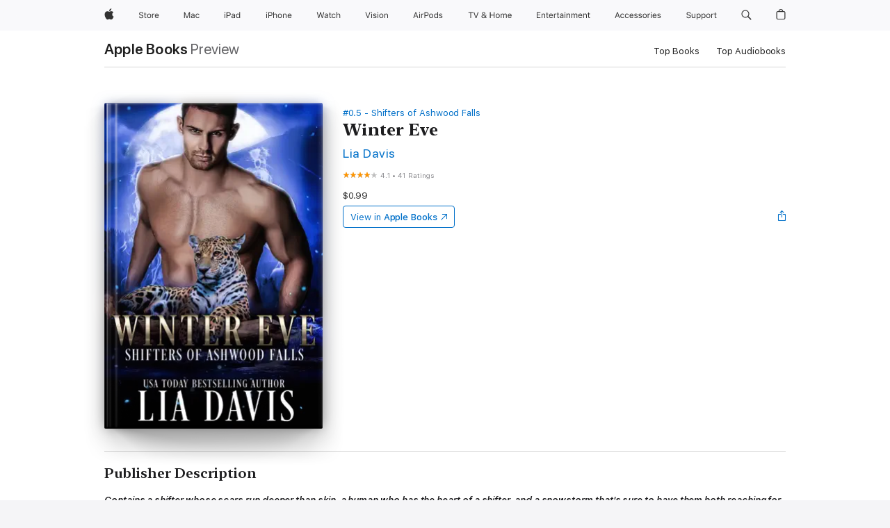

--- FILE ---
content_type: text/html
request_url: https://books.apple.com/us/book/winter-eve/id1015463841
body_size: 48697
content:
<!DOCTYPE html><html  dir="ltr" lang="en-US"><head>
    <meta charset="utf-8">
    <meta http-equiv="X-UA-Compatible" content="IE=edge">
    <meta name="viewport" content="width=device-width, initial-scale=1, viewport-fit=cover">
    <meta name="applicable-device" content="pc,mobile">

    <script id="perfkit">window.initialPageRequestTime = +new Date();</script>
    <link rel="preconnect" href="https://amp-api.books.apple.com" crossorigin="">
<link rel="preconnect" href="https://is1-ssl.mzstatic.com" crossorigin="">
<link rel="preconnect" href="https://is2-ssl.mzstatic.com" crossorigin="">
<link rel="preconnect" href="https://is3-ssl.mzstatic.com" crossorigin="">
<link rel="preconnect" href="https://is4-ssl.mzstatic.com" crossorigin="">
<link rel="preconnect" href="https://is5-ssl.mzstatic.com" crossorigin="">
<link rel="preconnect" href="https://xp.apple.com" crossorigin="">
<link rel="preconnect" href="https://js-cdn.music.apple.com" crossorigin="">
<link rel="preconnect" href="https://www.apple.com" crossorigin="">
    
<meta name="web-experience-app/config/environment" content="%7B%22appVersion%22%3A1%2C%22modulePrefix%22%3A%22web-experience-app%22%2C%22environment%22%3A%22production%22%2C%22rootURL%22%3A%22%2F%22%2C%22locationType%22%3A%22history-hash-router-scroll%22%2C%22historySupportMiddleware%22%3Atrue%2C%22EmberENV%22%3A%7B%22FEATURES%22%3A%7B%7D%2C%22EXTEND_PROTOTYPES%22%3A%7B%22Date%22%3Afalse%7D%2C%22_APPLICATION_TEMPLATE_WRAPPER%22%3Afalse%2C%22_DEFAULT_ASYNC_OBSERVERS%22%3Atrue%2C%22_JQUERY_INTEGRATION%22%3Afalse%2C%22_TEMPLATE_ONLY_GLIMMER_COMPONENTS%22%3Atrue%7D%2C%22APP%22%3A%7B%22PROGRESS_BAR_DELAY%22%3A3000%2C%22CLOCK_INTERVAL%22%3A1000%2C%22LOADING_SPINNER_SPY%22%3Atrue%2C%22BREAKPOINTS%22%3A%7B%22large%22%3A%7B%22min%22%3A1069%2C%22content%22%3A980%7D%2C%22medium%22%3A%7B%22min%22%3A735%2C%22max%22%3A1068%2C%22content%22%3A692%7D%2C%22small%22%3A%7B%22min%22%3A320%2C%22max%22%3A734%2C%22content%22%3A280%7D%7D%2C%22buildVariant%22%3A%22books%22%2C%22name%22%3A%22web-experience-app%22%2C%22version%22%3A%222548.0.0%2B0b472053%22%7D%2C%22MEDIA_API%22%3A%7B%22token%22%3A%22eyJhbGciOiJFUzI1NiIsInR5cCI6IkpXVCIsImtpZCI6IkNOM1dVNkVKTzEifQ.eyJpc3MiOiJOVjBTRVdHRlNSIiwiaWF0IjoxNzY0NzIyNzU2LCJleHAiOjE3NzE5ODAzNTYsInJvb3RfaHR0cHNfb3JpZ2luIjpbImFwcGxlLmNvbSJdfQ.Y-cFl9j5HGWR1S_YFqK_Hy1qwk1hW9aBvWtIfb4iDzMDCQO9JcdexCvQGzSRxWYIEXS3JtD3vpWxYDj3puQYsA%22%7D%2C%22i18n%22%3A%7B%22defaultLocale%22%3A%22en-gb%22%2C%22useDevLoc%22%3Afalse%2C%22pathToLocales%22%3A%22dist%2Flocales%22%7D%2C%22MEDIA_ARTWORK%22%3A%7B%22BREAKPOINTS%22%3A%7B%22large%22%3A%7B%22min%22%3A1069%2C%22content%22%3A980%7D%2C%22medium%22%3A%7B%22min%22%3A735%2C%22max%22%3A1068%2C%22content%22%3A692%7D%2C%22small%22%3A%7B%22min%22%3A320%2C%22max%22%3A734%2C%22content%22%3A280%7D%7D%7D%2C%22API%22%3A%7B%22BookHost%22%3A%22https%3A%2F%2Famp-api.books.apple.com%22%2C%22obcMetadataBaseUrl%22%3A%22%2Fapi%2Fbooks-metadata%22%2C%22globalElementsPath%22%3A%22%2Fglobal-elements%22%7D%2C%22fastboot%22%3A%7B%22hostWhitelist%22%3A%5B%7B%7D%5D%7D%2C%22ember-short-number%22%3A%7B%22locales%22%3A%5B%22ar-dz%22%2C%22ar-bh%22%2C%22ar-eg%22%2C%22ar-iq%22%2C%22ar-jo%22%2C%22ar-kw%22%2C%22ar-lb%22%2C%22ar-ly%22%2C%22ar-ma%22%2C%22ar-om%22%2C%22ar-qa%22%2C%22ar-sa%22%2C%22ar-sd%22%2C%22ar-sy%22%2C%22ar-tn%22%2C%22ar-ae%22%2C%22ar-ye%22%2C%22he-il%22%2C%22iw-il%22%2C%22ca-es%22%2C%22cs-cz%22%2C%22da-dk%22%2C%22de-ch%22%2C%22de-de%22%2C%22el-gr%22%2C%22en-au%22%2C%22en-ca%22%2C%22en-gb%22%2C%22en-us%22%2C%22es-419%22%2C%22es-es%22%2C%22es-mx%22%2C%22es-xl%22%2C%22et-ee%22%2C%22fi-fi%22%2C%22fr-ca%22%2C%22fr-fr%22%2C%22hi-in%22%2C%22hr-hr%22%2C%22hu-hu%22%2C%22id-id%22%2C%22is-is%22%2C%22it-it%22%2C%22iw-il%22%2C%22ja-jp%22%2C%22ko-kr%22%2C%22lt-lt%22%2C%22lv-lv%22%2C%22ms-my%22%2C%22nl-nl%22%2C%22no-no%22%2C%22no-nb%22%2C%22nb-no%22%2C%22pl-pl%22%2C%22pt-br%22%2C%22pt-pt%22%2C%22ro-ro%22%2C%22ru-ru%22%2C%22sk-sk%22%2C%22sv-se%22%2C%22th-th%22%2C%22tr-tr%22%2C%22uk-ua%22%2C%22vi-vi%22%2C%22vi-vn%22%2C%22zh-cn%22%2C%22zh-hans%22%2C%22zh-hans-cn%22%2C%22zh-hant%22%2C%22zh-hant-hk%22%2C%22zh-hant-tw%22%2C%22zh-hk%22%2C%22zh-tw%22%2C%22ar%22%2C%22ca%22%2C%22cs%22%2C%22da%22%2C%22de%22%2C%22el%22%2C%22en%22%2C%22es%22%2C%22fi%22%2C%22fr%22%2C%22he%22%2C%22hi%22%2C%22hr%22%2C%22hu%22%2C%22id%22%2C%22is%22%2C%22it%22%2C%22ja%22%2C%22ko%22%2C%22lt%22%2C%22lv%22%2C%22ms%22%2C%22nb%22%2C%22nl%22%2C%22no%22%2C%22pl%22%2C%22pt%22%2C%22ro%22%2C%22ru%22%2C%22sk%22%2C%22sv%22%2C%22th%22%2C%22tr%22%2C%22uk%22%2C%22vi%22%2C%22zh%22%5D%7D%2C%22ember-cli-mirage%22%3A%7B%22enabled%22%3Afalse%2C%22usingProxy%22%3Afalse%2C%22useDefaultPassthroughs%22%3Atrue%7D%2C%22BREAKPOINTS%22%3A%7B%22large%22%3A%7B%22min%22%3A1069%2C%22content%22%3A980%7D%2C%22medium%22%3A%7B%22min%22%3A735%2C%22max%22%3A1068%2C%22content%22%3A692%7D%2C%22small%22%3A%7B%22min%22%3A320%2C%22max%22%3A734%2C%22content%22%3A280%7D%7D%2C%22METRICS%22%3A%7B%22variant%22%3A%22web%22%2C%22baseFields%22%3A%7B%22appName%22%3A%22web-experience-app%22%2C%22constraintProfiles%22%3A%5B%22AMPWeb%22%5D%7D%2C%22clickstream%22%3A%7B%22enabled%22%3Atrue%2C%22topic%22%3A%5B%22xp_amp_web_exp%22%5D%2C%22autoTrackClicks%22%3Atrue%7D%2C%22performance%22%3A%7B%22enabled%22%3Atrue%2C%22topic%22%3A%22xp_amp_bookstore_perf%22%7D%7D%2C%22MEDIA_SHELF%22%3A%7B%22GRID_CONFIG%22%3A%7B%22books-brick-row%22%3A%7B%22small%22%3A1%2C%22medium%22%3A2%2C%22large%22%3A3%7D%2C%22story%22%3A%7B%22small%22%3A1%2C%22medium%22%3A2%2C%22large%22%3A3%7D%2C%22small-brick%22%3A%7B%22small%22%3A1%2C%22medium%22%3A2%2C%22large%22%3A3%7D%2C%22editorial-lockup-large%22%3A%7B%22small%22%3A1%2C%22medium%22%3A2%2C%22large%22%3A2%7D%2C%22editorial-lockup-medium%22%3A%7B%22small%22%3A1%2C%22medium%22%3A2%2C%22large%22%3A3%7D%2C%22large-brick%22%3A%7B%22small%22%3A1%2C%22medium%22%3A1%2C%22large%22%3A2%7D%2C%22lockup-small%22%3A%7B%22small%22%3A1%2C%22medium%22%3A2%2C%22large%22%3A3%7D%2C%22lockup-large%22%3A%7B%22small%22%3A1%2C%22medium%22%3A3%2C%22large%22%3A4%7D%2C%22posters%22%3A%7B%22small%22%3A1%2C%22medium%22%3A1%2C%22large%22%3A2%7D%2C%22breakout-large%22%3A%7B%22small%22%3A1%2C%22medium%22%3A1%2C%22large%22%3A1%7D%7D%2C%22BREAKPOINTS%22%3A%7B%22large%22%3A%7B%22min%22%3A1069%2C%22content%22%3A980%7D%2C%22medium%22%3A%7B%22min%22%3A735%2C%22max%22%3A1068%2C%22content%22%3A692%7D%2C%22small%22%3A%7B%22min%22%3A320%2C%22max%22%3A734%2C%22content%22%3A280%7D%7D%7D%2C%22SASSKIT_GENERATOR%22%3A%7B%22VIEWPORT_CONFIG%22%3A%7B%22BREAKPOINTS%22%3A%7B%22large%22%3A%7B%22min%22%3A1069%2C%22content%22%3A980%7D%2C%22medium%22%3A%7B%22min%22%3A735%2C%22max%22%3A1068%2C%22content%22%3A692%7D%2C%22small%22%3A%7B%22min%22%3A320%2C%22max%22%3A734%2C%22content%22%3A280%7D%7D%7D%7D%2C%22features%22%3A%7B%22BUILD_VARIANT_APPS%22%3Afalse%2C%22BUILD_VARIANT_BOOKS%22%3Atrue%2C%22BUILD_VARIANT_FITNESS%22%3Afalse%2C%22BUILD_VARIANT_PODCASTS%22%3Afalse%2C%22BUILD_VARIANT_ITUNES%22%3Afalse%2C%22TV%22%3Afalse%2C%22PODCASTS%22%3Afalse%2C%22BOOKS%22%3Atrue%2C%22APPS%22%3Afalse%2C%22ARTISTS%22%3Afalse%2C%22DEEPLINK_ROUTE%22%3Afalse%2C%22EMBER_DATA%22%3Afalse%2C%22CHARTS%22%3Atrue%2C%22FITNESS%22%3Afalse%2C%22SHARE_UI%22%3Atrue%2C%22SEPARATE_RTL_STYLESHEET%22%3Atrue%7D%2C%22%40amp%2Fember-ui-global-elements%22%3A%7B%22useFooterWithoutRefundLink%22%3Atrue%7D%2C%22ember-cli-content-security-policy%22%3A%7B%22policy%22%3A%22upgrade-insecure-requests%20%3B%20default-src%20'none'%3B%20img-src%20'self'%20https%3A%2F%2F*.apple.com%20https%3A%2F%2F*.mzstatic.com%20data%3A%3B%20style-src%20'self'%20https%3A%2F%2F*.apple.com%20'unsafe-inline'%3B%20font-src%20'self'%20https%3A%2F%2F*.apple.com%3B%20media-src%20'self'%20https%3A%2F%2F*.apple.com%20blob%3A%3B%20connect-src%20'self'%20https%3A%2F%2F*.apple.com%20https%3A%2F%2F*.mzstatic.com%3B%20script-src%20'self'%20https%3A%2F%2F*.apple.com%20'unsafe-eval'%20'sha256-4ywTGAe4rEpoHt8XkjbkdOWklMJ%2F1Py%2Fx6b3%2FaGbtSQ%3D'%3B%20frame-src%20'self'%20https%3A%2F%2F*.apple.com%20itmss%3A%20itms-appss%3A%20itms-bookss%3A%20itms-itunesus%3A%20itms-messagess%3A%20itms-podcasts%3A%20itms-watchs%3A%20macappstores%3A%20musics%3A%20apple-musics%3A%20podcasts%3A%20videos%3A%3B%22%2C%22reportOnly%22%3Afalse%7D%2C%22exportApplicationGlobal%22%3Afalse%7D">
<!-- EMBER_CLI_FASTBOOT_TITLE --><link rel="stylesheet preload" name="fonts" href="//www.apple.com/wss/fonts?families=SF+Pro,v2|SF+Pro+Icons,v1|SF+Pro+Rounded,v1|New+York+Small,v1|New+York+Medium,v1" as="style"><link rel="stylesheet" type="text/css" href="https://www.apple.com/api-www/global-elements/global-header/v1/assets/globalheader.css" data-global-elements-nav-styles>
<link rel="stylesheet" type="text/css" href="/global-elements/2426.0.0/en_US/ac-global-footer.89780a9d2eedff61551113850a3547ef.css" data-global-elements-footer-styles>
<meta name="ac-gn-search-suggestions-enabled" content="false"/>
<meta name="globalnav-search-suggestions-enabled" content="false"/>
    <title>
      ‎Winter Eve by Lia Davis on Apple Books
    </title>
      <meta name="keywords" content="download, Winter Eve, books on iphone, ipad, Mac, Apple Books">

      <meta name="description" content="<b><i>Contains a shifter whose scars run deeper than skin, a human who has the heart of a shifter, and a snowstorm that's sure to have them both reaching for warmth.</i></b><br /><br />Danica was born to be a healer. Instead, she's the scarred recluse living on the outskirts of Ashwood Falls. And th…">

<!---->
      <link rel="canonical" href="https://books.apple.com/us/book/winter-eve/id1015463841">

      <link rel="icon" sizes="48x48" href="https://books.apple.com/assets/images/favicon/favicon-books-48-a8eb8171a8d912ed29d99e7a134953d3.png" type="image/png">

<!---->
<!---->
      <meta name="apple:content_id" content="1015463841">

<!---->
      <script name="schema:book" type="application/ld+json">
        {"@context":"http://schema.org","@type":"Book","additionalType":"Product","author":"Lia Davis","bookFormat":"EBook","datePublished":"2015-07-02T00:00:00.000Z","description":"&lt;b&gt;&lt;i&gt;Contains a shifter whose scars run deeper than skin, a human who has the heart of a shifter, and a snowstorm that's sure to have them both reaching for warmth.&lt;/i&gt;&lt;/b&gt;&lt;br /&gt;&lt;br /&gt;Danica was born to be a healer. Instead, she's the scarred recluse living on the outskirts of Ashwood Falls. And th…","genre":["Paranormal Romance","Books","Romance"],"image":"https://is1-ssl.mzstatic.com/image/thumb/Publication112/v4/06/ab/26/06ab26d8-6a19-05e6-5679-a84f65cbf383/0000103616.jpg/1200x630wz.png","inLanguage":"en-US","isbn":"9781623220167","name":"Winter Eve","numberOfPages":73,"publisher":"After Glows Publishing","thumbnailUrl":["https://is1-ssl.mzstatic.com/image/thumb/Publication112/v4/06/ab/26/06ab26d8-6a19-05e6-5679-a84f65cbf383/0000103616.jpg/1200x675wz.jpg","https://is1-ssl.mzstatic.com/image/thumb/Publication112/v4/06/ab/26/06ab26d8-6a19-05e6-5679-a84f65cbf383/0000103616.jpg/1200x900wz.jpg","https://is1-ssl.mzstatic.com/image/thumb/Publication112/v4/06/ab/26/06ab26d8-6a19-05e6-5679-a84f65cbf383/0000103616.jpg/1200x1200wz.jpg"],"isPartof":{"@type":"BookSeries","name":"Shifters of Ashwood Falls"},"offers":{"@type":"Offer","price":0.99,"priceCurrency":"USD","hasMerchantReturnPolicy":{"@type":"MerchantReturnPolicy","returnPolicyCategory":"https://schema.org/MerchantReturnNotPermitted","merchantReturnDays":0}},"aggregateRating":{"@type":"AggregateRating","ratingValue":4.1,"reviewCount":41},"review":[{"@type":"Review","author":"exciterose45","name":"Nevan and Danica","reviewBody":"Danica is a healer but had no feeling in her right side after an explosion so she lived alone and away from everyone. Nevan was a psychologist and an empath raised with mountain lions because his father had married again, step- mother and brothers also lost his fiancé. Going the his stepmom’s place got in an accident trying not to hit leopard (Danica), she went back and had him follow her to her house because the accident was her fault. They had feelings for each other right away but she was kinda fighting it until she was told to marry Jared. Good book!.\n\nI received a free copy of this book via Booksprout and am voluntarily leaving a review.","reviewRating":{"@type":"Rating","ratingValue":5},"datePublished":"2023-01-16T21:43:38.000Z"},{"@type":"Review","author":"Dylnmommy","name":"The book that started it all","reviewBody":"I only got this book cause it was free and hadn't read this author yet and was looking for a new paranormal romance author. Now I've found her!! This book starts off a great series must read!","reviewRating":{"@type":"Rating","ratingValue":5},"datePublished":"2016-11-02T02:51:24.000Z"}]}
      </script>

        <meta property="al:ios:app_store_id" content="364709193">
        <meta property="al:ios:app_name" content="Apple Books">

        <meta property="og:title" content="‎Winter Eve">
        <meta property="og:description" content="‎Romance · 2015">
        <meta property="og:site_name" content="Apple Books">
        <meta property="og:url" content="https://books.apple.com/us/book/winter-eve/id1015463841">
        <meta property="og:image" content="https://is1-ssl.mzstatic.com/image/thumb/Publication112/v4/06/ab/26/06ab26d8-6a19-05e6-5679-a84f65cbf383/0000103616.jpg/1200x630wz.png">
        <meta property="og:image:alt" content="Winter Eve by Lia Davis on Apple Books">
        <meta property="og:image:type" content="image/png">
        <meta property="og:image:width" content="1200">
        <meta property="og:image:height" content="630">
        <meta property="og:image:secure_url" content="https://is1-ssl.mzstatic.com/image/thumb/Publication112/v4/06/ab/26/06ab26d8-6a19-05e6-5679-a84f65cbf383/0000103616.jpg/1200x630wz.png">
        <meta property="og:type" content="book">
        <meta property="og:locale" content="en_US">

        <meta name="twitter:title" content="‎Winter Eve">
        <meta name="twitter:description" content="‎Romance · 2015">
        <meta name="twitter:site" content="@AppleBooks">
        <meta name="twitter:card" content="summary_large_image">
        <meta name="twitter:image" content="https://is1-ssl.mzstatic.com/image/thumb/Publication112/v4/06/ab/26/06ab26d8-6a19-05e6-5679-a84f65cbf383/0000103616.jpg/1200x600wz.png">
        <meta name="twitter:image:alt" content="Winter Eve by Lia Davis on Apple Books">

<!---->
    <meta name="version" content="2548.0.0">
    <!-- @@HEAD@@ -->
    <script src="https://js-cdn.music.apple.com/musickit/v2/amp/musickit.js?t=1764722790239"></script>

    <link integrity="" rel="stylesheet" href="/assets/web-experience-app-real-f1ca40148188f63f7dd2cd7d4d6d7e05.css" data-rtl="/assets/web-experience-rtl-app-dc89d135bf4a79beed79bacafc906bdf.css">

    
  </head>
  <body class="no-js no-touch globalnav-scrim">
    <script type="x/boundary" id="fastboot-body-start"></script><div id="globalheader"><aside id="globalmessage-segment" lang="en-US" dir="ltr" class="globalmessage-segment"><ul data-strings="{&quot;view&quot;:&quot;{%STOREFRONT%} Store Home&quot;,&quot;segments&quot;:{&quot;smb&quot;:&quot;Business Store Home&quot;,&quot;eduInd&quot;:&quot;Education Store Home&quot;,&quot;other&quot;:&quot;Store Home&quot;},&quot;exit&quot;:&quot;Exit&quot;}" class="globalmessage-segment-content"></ul></aside><nav id="globalnav" lang="en-US" dir="ltr" aria-label="Global" data-analytics-element-engagement-start="globalnav:onFlyoutOpen" data-analytics-element-engagement-end="globalnav:onFlyoutClose" data-store-api="https://www.apple.com/[storefront]/shop/bag/status" data-analytics-activitymap-region-id="global nav" data-analytics-region="global nav" class="globalnav no-js   "><div class="globalnav-content"><div class="globalnav-item globalnav-menuback"><button aria-label="Main menu" class="globalnav-menuback-button"><span class="globalnav-chevron-icon"><svg height="48" viewbox="0 0 9 48" width="9" xmlns="http://www.w3.org/2000/svg"><path d="m1.5618 24.0621 6.5581-6.4238c.2368-.2319.2407-.6118.0088-.8486-.2324-.2373-.6123-.2407-.8486-.0088l-7 6.8569c-.1157.1138-.1807.2695-.1802.4316.001.1621.0674.3174.1846.4297l7 6.7241c.1162.1118.2661.1675.4155.1675.1577 0 .3149-.062.4326-.1846.2295-.2388.2222-.6187-.0171-.8481z"/></svg></span></button></div><ul id="globalnav-list" class="globalnav-list"><li data-analytics-element-engagement="globalnav hover - apple" class="
				globalnav-item
				globalnav-item-apple
				
				
			"><a href="https://www.apple.com/" data-globalnav-item-name="apple" data-analytics-title="apple home" aria-label="Apple" class="globalnav-link globalnav-link-apple"><span class="globalnav-image-regular globalnav-link-image"><svg height="44" viewbox="0 0 14 44" width="14" xmlns="http://www.w3.org/2000/svg"><path d="m13.0729 17.6825a3.61 3.61 0 0 0 -1.7248 3.0365 3.5132 3.5132 0 0 0 2.1379 3.2223 8.394 8.394 0 0 1 -1.0948 2.2618c-.6816.9812-1.3943 1.9623-2.4787 1.9623s-1.3633-.63-2.613-.63c-1.2187 0-1.6525.6507-2.644.6507s-1.6834-.9089-2.4787-2.0243a9.7842 9.7842 0 0 1 -1.6628-5.2776c0-3.0984 2.014-4.7405 3.9969-4.7405 1.0535 0 1.9314.6919 2.5924.6919.63 0 1.6112-.7333 2.8092-.7333a3.7579 3.7579 0 0 1 3.1604 1.5802zm-3.7284-2.8918a3.5615 3.5615 0 0 0 .8469-2.22 1.5353 1.5353 0 0 0 -.031-.32 3.5686 3.5686 0 0 0 -2.3445 1.2084 3.4629 3.4629 0 0 0 -.8779 2.1585 1.419 1.419 0 0 0 .031.2892 1.19 1.19 0 0 0 .2169.0207 3.0935 3.0935 0 0 0 2.1586-1.1368z"/></svg></span><span class="globalnav-image-compact globalnav-link-image"><svg height="48" viewbox="0 0 17 48" width="17" xmlns="http://www.w3.org/2000/svg"><path d="m15.5752 19.0792a4.2055 4.2055 0 0 0 -2.01 3.5376 4.0931 4.0931 0 0 0 2.4908 3.7542 9.7779 9.7779 0 0 1 -1.2755 2.6351c-.7941 1.1431-1.6244 2.2862-2.8878 2.2862s-1.5883-.734-3.0443-.734c-1.42 0-1.9252.7581-3.08.7581s-1.9611-1.0589-2.8876-2.3584a11.3987 11.3987 0 0 1 -1.9373-6.1487c0-3.61 2.3464-5.523 4.6566-5.523 1.2274 0 2.25.8062 3.02.8062.734 0 1.8771-.8543 3.2729-.8543a4.3778 4.3778 0 0 1 3.6822 1.841zm-6.8586-2.0456a1.3865 1.3865 0 0 1 -.2527-.024 1.6557 1.6557 0 0 1 -.0361-.337 4.0341 4.0341 0 0 1 1.0228-2.5148 4.1571 4.1571 0 0 1 2.7314-1.4078 1.7815 1.7815 0 0 1 .0361.373 4.1487 4.1487 0 0 1 -.9867 2.587 3.6039 3.6039 0 0 1 -2.5148 1.3236z"/></svg></span><span class="globalnav-link-text">Apple</span></a></li><li data-topnav-flyout-item="menu" data-topnav-flyout-label="Menu" role="none" class="globalnav-item globalnav-menu"><div data-topnav-flyout="menu" class="globalnav-flyout"><div class="globalnav-menu-list"><div data-analytics-element-engagement="globalnav hover - store" class="
				globalnav-item
				globalnav-item-store
				globalnav-item-menu
				
			"><ul role="none" class="globalnav-submenu-trigger-group"><li class="globalnav-submenu-trigger-item"><a href="https://www.apple.com/us/shop/goto/store" data-globalnav-item-name="store" data-topnav-flyout-trigger-compact data-analytics-title="store" data-analytics-element-engagement="hover - store" aria-label="Store" class="globalnav-link globalnav-submenu-trigger-link globalnav-link-store"><span class="globalnav-link-text-container"><span class="globalnav-image-regular globalnav-link-image"><svg height="44" viewbox="0 0 30 44" width="30" xmlns="http://www.w3.org/2000/svg"><path d="m26.5679 20.4629c1.002 0 1.67.738 1.693 1.857h-3.48c.076-1.119.779-1.857 1.787-1.857zm2.754 2.672v-.387c0-1.963-1.037-3.176-2.742-3.176-1.735 0-2.848 1.289-2.848 3.276 0 1.998 1.096 3.263 2.848 3.263 1.383 0 2.367-.668 2.66-1.746h-1.008c-.264.557-.814.856-1.629.856-1.072 0-1.769-.791-1.822-2.039v-.047zm-9.547-3.451h.96v.937h.094c.188-.615.914-1.049 1.752-1.049.164 0 .375.012.504.03v1.007c-.082-.023-.445-.058-.644-.058-.961 0-1.659 1.098-1.659 1.535v3.914h-1.007zm-4.27 5.519c-1.195 0-1.869-.867-1.869-2.361 0-1.5.674-2.361 1.869-2.361 1.196 0 1.87.861 1.87 2.361 0 1.494-.674 2.361-1.87 2.361zm0-5.631c-1.798 0-2.912 1.237-2.912 3.27 0 2.027 1.114 3.269 2.912 3.269 1.799 0 2.913-1.242 2.913-3.269 0-2.033-1.114-3.27-2.913-3.27zm-5.478-1.475v1.635h1.407v.843h-1.407v3.575c0 .744.282 1.06.938 1.06.182 0 .281-.006.469-.023v.849c-.199.035-.393.059-.592.059-1.301 0-1.822-.481-1.822-1.688v-3.832h-1.02v-.843h1.02v-1.635zm-8.103 5.694c.129.885.973 1.447 2.174 1.447 1.137 0 1.975-.615 1.975-1.453 0-.72-.527-1.177-1.693-1.47l-1.084-.282c-1.53-.386-2.192-1.078-2.192-2.279 0-1.436 1.201-2.408 2.988-2.408 1.635 0 2.854.972 2.942 2.338h-1.061c-.146-.867-.861-1.383-1.916-1.383-1.125 0-1.869.562-1.869 1.418 0 .662.463 1.043 1.629 1.342l.885.234c1.752.439 2.455 1.119 2.455 2.361 0 1.553-1.225 2.543-3.158 2.543-1.793 0-3.03-.949-3.141-2.408z"/></svg></span><span class="globalnav-link-text">Store</span></span></a></li></ul></div><div data-analytics-element-engagement="globalnav hover - mac" class="
				globalnav-item
				globalnav-item-mac
				globalnav-item-menu
				
			"><ul role="none" class="globalnav-submenu-trigger-group"><li class="globalnav-submenu-trigger-item"><a href="https://www.apple.com/mac/" data-globalnav-item-name="mac" data-topnav-flyout-trigger-compact data-analytics-title="mac" data-analytics-element-engagement="hover - mac" aria-label="Mac" class="globalnav-link globalnav-submenu-trigger-link globalnav-link-mac"><span class="globalnav-link-text-container"><span class="globalnav-image-regular globalnav-link-image"><svg height="44" viewbox="0 0 23 44" width="23" xmlns="http://www.w3.org/2000/svg"><path d="m8.1558 25.9987v-6.457h-.0703l-2.666 6.457h-.8907l-2.666-6.457h-.0703v6.457h-.9844v-8.4551h1.2246l2.8945 7.0547h.0938l2.8945-7.0547h1.2246v8.4551zm2.5166-1.7696c0-1.1309.832-1.7812 2.3027-1.8691l1.8223-.1113v-.5742c0-.7793-.4863-1.207-1.4297-1.207-.7559 0-1.2832.2871-1.4238.7852h-1.0195c.1348-1.0137 1.1309-1.6816 2.4785-1.6816 1.541 0 2.4023.791 2.4023 2.1035v4.3242h-.9609v-.9318h-.0938c-.4102.6738-1.1016 1.043-1.9453 1.043-1.2246 0-2.1328-.7266-2.1328-1.8809zm4.125-.5859v-.5801l-1.6992.1113c-.9609.0645-1.3828.3984-1.3828 1.0312 0 .6445.5449 1.0195 1.2773 1.0195 1.0371.0001 1.8047-.6796 1.8047-1.5819zm6.958-2.0273c-.1641-.627-.7207-1.1367-1.6289-1.1367-1.1367 0-1.8516.9082-1.8516 2.3379 0 1.459.7266 2.3848 1.8516 2.3848.8496 0 1.4414-.3926 1.6289-1.1074h1.0195c-.1816 1.1602-1.125 2.0156-2.6426 2.0156-1.7695 0-2.9004-1.2832-2.9004-3.293 0-1.9688 1.125-3.2461 2.8945-3.2461 1.5352 0 2.4727.9199 2.6484 2.0449z"/></svg></span><span class="globalnav-link-text">Mac</span></span></a></li></ul></div><div data-analytics-element-engagement="globalnav hover - ipad" class="
				globalnav-item
				globalnav-item-ipad
				globalnav-item-menu
				
			"><ul role="none" class="globalnav-submenu-trigger-group"><li class="globalnav-submenu-trigger-item"><a href="https://www.apple.com/ipad/" data-globalnav-item-name="ipad" data-topnav-flyout-trigger-compact data-analytics-title="ipad" data-analytics-element-engagement="hover - ipad" aria-label="iPad" class="globalnav-link globalnav-submenu-trigger-link globalnav-link-ipad"><span class="globalnav-link-text-container"><span class="globalnav-image-regular globalnav-link-image"><svg height="44" viewbox="0 0 24 44" width="24" xmlns="http://www.w3.org/2000/svg"><path d="m14.9575 23.7002c0 .902-.768 1.582-1.805 1.582-.732 0-1.277-.375-1.277-1.02 0-.632.422-.966 1.383-1.031l1.699-.111zm-1.395-4.072c-1.347 0-2.343.668-2.478 1.681h1.019c.141-.498.668-.785 1.424-.785.944 0 1.43.428 1.43 1.207v.574l-1.822.112c-1.471.088-2.303.738-2.303 1.869 0 1.154.908 1.881 2.133 1.881.844 0 1.535-.369 1.945-1.043h.094v.931h.961v-4.324c0-1.312-.862-2.103-2.403-2.103zm6.769 5.575c-1.155 0-1.846-.885-1.846-2.361 0-1.471.697-2.362 1.846-2.362 1.142 0 1.857.914 1.857 2.362 0 1.459-.709 2.361-1.857 2.361zm1.834-8.027v3.503h-.088c-.358-.691-1.102-1.107-1.981-1.107-1.605 0-2.654 1.289-2.654 3.27 0 1.986 1.037 3.269 2.654 3.269.873 0 1.623-.416 2.022-1.119h.093v1.008h.961v-8.824zm-15.394 4.869h-1.863v-3.563h1.863c1.225 0 1.899.639 1.899 1.799 0 1.119-.697 1.764-1.899 1.764zm.276-4.5h-3.194v8.455h1.055v-3.018h2.127c1.588 0 2.719-1.119 2.719-2.701 0-1.611-1.108-2.736-2.707-2.736zm-6.064 8.454h1.008v-6.316h-1.008zm-.199-8.237c0-.387.316-.704.703-.704s.703.317.703.704c0 .386-.316.703-.703.703s-.703-.317-.703-.703z"/></svg></span><span class="globalnav-link-text">iPad</span></span></a></li></ul></div><div data-analytics-element-engagement="globalnav hover - iphone" class="
				globalnav-item
				globalnav-item-iphone
				globalnav-item-menu
				
			"><ul role="none" class="globalnav-submenu-trigger-group"><li class="globalnav-submenu-trigger-item"><a href="https://www.apple.com/iphone/" data-globalnav-item-name="iphone" data-topnav-flyout-trigger-compact data-analytics-title="iphone" data-analytics-element-engagement="hover - iphone" aria-label="iPhone" class="globalnav-link globalnav-submenu-trigger-link globalnav-link-iphone"><span class="globalnav-link-text-container"><span class="globalnav-image-regular globalnav-link-image"><svg height="44" viewbox="0 0 38 44" width="38" xmlns="http://www.w3.org/2000/svg"><path d="m32.7129 22.3203h3.48c-.023-1.119-.691-1.857-1.693-1.857-1.008 0-1.711.738-1.787 1.857zm4.459 2.045c-.293 1.078-1.277 1.746-2.66 1.746-1.752 0-2.848-1.266-2.848-3.264 0-1.986 1.113-3.275 2.848-3.275 1.705 0 2.742 1.213 2.742 3.176v.386h-4.541v.047c.053 1.248.75 2.039 1.822 2.039.815 0 1.366-.298 1.629-.855zm-12.282-4.682h.961v.996h.094c.316-.697.932-1.107 1.898-1.107 1.418 0 2.209.838 2.209 2.338v4.09h-1.007v-3.844c0-1.137-.481-1.676-1.489-1.676s-1.658.674-1.658 1.781v3.739h-1.008zm-2.499 3.158c0-1.5-.674-2.361-1.869-2.361-1.196 0-1.87.861-1.87 2.361 0 1.495.674 2.362 1.87 2.362 1.195 0 1.869-.867 1.869-2.362zm-4.782 0c0-2.033 1.114-3.269 2.913-3.269 1.798 0 2.912 1.236 2.912 3.269 0 2.028-1.114 3.27-2.912 3.27-1.799 0-2.913-1.242-2.913-3.27zm-6.636-5.666h1.008v3.504h.093c.317-.697.979-1.107 1.946-1.107 1.336 0 2.179.855 2.179 2.338v4.09h-1.007v-3.844c0-1.119-.504-1.676-1.459-1.676-1.131 0-1.752.715-1.752 1.781v3.739h-1.008zm-6.015 4.87h1.863c1.202 0 1.899-.645 1.899-1.764 0-1.16-.674-1.799-1.899-1.799h-1.863zm2.139-4.5c1.599 0 2.707 1.125 2.707 2.736 0 1.582-1.131 2.701-2.719 2.701h-2.127v3.018h-1.055v-8.455zm-6.114 8.454h1.008v-6.316h-1.008zm-.2-8.238c0-.386.317-.703.703-.703.387 0 .704.317.704.703 0 .387-.317.704-.704.704-.386 0-.703-.317-.703-.704z"/></svg></span><span class="globalnav-link-text">iPhone</span></span></a></li></ul></div><div data-analytics-element-engagement="globalnav hover - watch" class="
				globalnav-item
				globalnav-item-watch
				globalnav-item-menu
				
			"><ul role="none" class="globalnav-submenu-trigger-group"><li class="globalnav-submenu-trigger-item"><a href="https://www.apple.com/watch/" data-globalnav-item-name="watch" data-topnav-flyout-trigger-compact data-analytics-title="watch" data-analytics-element-engagement="hover - watch" aria-label="Watch" class="globalnav-link globalnav-submenu-trigger-link globalnav-link-watch"><span class="globalnav-link-text-container"><span class="globalnav-image-regular globalnav-link-image"><svg height="44" viewbox="0 0 35 44" width="35" xmlns="http://www.w3.org/2000/svg"><path d="m28.9819 17.1758h1.008v3.504h.094c.316-.697.978-1.108 1.945-1.108 1.336 0 2.18.856 2.18 2.338v4.09h-1.008v-3.844c0-1.119-.504-1.675-1.459-1.675-1.131 0-1.752.715-1.752 1.781v3.738h-1.008zm-2.42 4.441c-.164-.627-.721-1.136-1.629-1.136-1.137 0-1.852.908-1.852 2.338 0 1.459.727 2.384 1.852 2.384.849 0 1.441-.392 1.629-1.107h1.019c-.182 1.16-1.125 2.016-2.642 2.016-1.77 0-2.901-1.284-2.901-3.293 0-1.969 1.125-3.247 2.895-3.247 1.535 0 2.472.92 2.648 2.045zm-6.533-3.568v1.635h1.407v.844h-1.407v3.574c0 .744.282 1.06.938 1.06.182 0 .281-.006.469-.023v.85c-.2.035-.393.058-.592.058-1.301 0-1.822-.48-1.822-1.687v-3.832h-1.02v-.844h1.02v-1.635zm-4.2 5.596v-.58l-1.699.111c-.961.064-1.383.398-1.383 1.031 0 .645.545 1.02 1.277 1.02 1.038 0 1.805-.68 1.805-1.582zm-4.125.586c0-1.131.832-1.782 2.303-1.869l1.822-.112v-.574c0-.779-.486-1.207-1.43-1.207-.755 0-1.283.287-1.423.785h-1.02c.135-1.014 1.131-1.682 2.479-1.682 1.541 0 2.402.792 2.402 2.104v4.324h-.961v-.931h-.094c-.41.673-1.101 1.043-1.945 1.043-1.225 0-2.133-.727-2.133-1.881zm-7.684 1.769h-.996l-2.303-8.455h1.101l1.682 6.873h.07l1.893-6.873h1.066l1.893 6.873h.07l1.682-6.873h1.101l-2.302 8.455h-.996l-1.946-6.674h-.07z"/></svg></span><span class="globalnav-link-text">Watch</span></span></a></li></ul></div><div data-analytics-element-engagement="globalnav hover - vision" class="
				globalnav-item
				globalnav-item-vision
				globalnav-item-menu
				
			"><ul role="none" class="globalnav-submenu-trigger-group"><li class="globalnav-submenu-trigger-item"><a href="https://www.apple.com/apple-vision-pro/" data-globalnav-item-name="vision" data-topnav-flyout-trigger-compact data-analytics-title="vision" data-analytics-element-engagement="hover - vision" aria-label="Vision" class="globalnav-link globalnav-submenu-trigger-link globalnav-link-vision"><span class="globalnav-link-text-container"><span class="globalnav-image-regular globalnav-link-image"><svg xmlns="http://www.w3.org/2000/svg" width="34" height="44" viewbox="0 0 34 44"><g id="en-US_globalnav_links_vision_image_large"><rect id="box_" width="34" height="44" fill="none"/><path id="art_" d="m.4043,17.5449h1.1074l2.4844,7.0898h.0938l2.4844-7.0898h1.1074l-3.1172,8.4551h-1.043L.4043,17.5449Zm8.3467.2168c0-.3867.3164-.7031.7031-.7031s.7031.3164.7031.7031-.3164.7031-.7031.7031-.7031-.3164-.7031-.7031Zm.1875,1.9219h1.0195v6.3164h-1.0195v-6.3164Zm2.499,4.7051h1.043c.1699.5273.6738.873,1.4824.873.8496,0,1.4531-.4043,1.4531-.9785v-.0117c0-.4277-.3223-.7266-1.1016-.9141l-.9785-.2344c-1.1836-.2812-1.7168-.7969-1.7168-1.7051v-.0059c0-1.0488,1.0078-1.8398,2.3496-1.8398,1.3242,0,2.2441.6621,2.3848,1.6934h-1.002c-.1348-.498-.627-.8438-1.3887-.8438-.75,0-1.3008.3867-1.3008.9434v.0117c0,.4277.3164.6973,1.0605.8789l.9727.2344c1.1895.2871,1.7637.8027,1.7637,1.7051v.0117c0,1.125-1.0957,1.9043-2.5312,1.9043-1.4062,0-2.373-.6797-2.4902-1.7227Zm6.3203-6.627c0-.3867.3164-.7031.7031-.7031s.7031.3164.7031.7031-.3164.7031-.7031.7031-.7031-.3164-.7031-.7031Zm.1875,1.9219h1.0195v6.3164h-1.0195v-6.3164Zm2.5049,3.1641v-.0117c0-2.0273,1.1133-3.2637,2.9121-3.2637s2.9121,1.2363,2.9121,3.2637v.0117c0,2.0215-1.1133,3.2637-2.9121,3.2637s-2.9121-1.2422-2.9121-3.2637Zm4.7812,0v-.0117c0-1.4941-.6738-2.3613-1.8691-2.3613s-1.8691.8672-1.8691,2.3613v.0117c0,1.4883.6738,2.3613,1.8691,2.3613s1.8691-.873,1.8691-2.3613Zm2.5049-3.1641h1.0195v.9492h.0938c.3164-.668.9082-1.0605,1.8398-1.0605,1.418,0,2.209.8379,2.209,2.3379v4.0898h-1.0195v-3.8438c0-1.1367-.4688-1.6816-1.4766-1.6816s-1.6465.6797-1.6465,1.7871v3.7383h-1.0195v-6.3164Z"/></g></svg></span><span class="globalnav-link-text">Vision</span></span></a></li></ul></div><div data-analytics-element-engagement="globalnav hover - airpods" class="
				globalnav-item
				globalnav-item-airpods
				globalnav-item-menu
				
			"><ul role="none" class="globalnav-submenu-trigger-group"><li class="globalnav-submenu-trigger-item"><a href="https://www.apple.com/airpods/" data-globalnav-item-name="airpods" data-topnav-flyout-trigger-compact data-analytics-title="airpods" data-analytics-element-engagement="hover - airpods" aria-label="AirPods" class="globalnav-link globalnav-submenu-trigger-link globalnav-link-airpods"><span class="globalnav-link-text-container"><span class="globalnav-image-regular globalnav-link-image"><svg height="44" viewbox="0 0 43 44" width="43" xmlns="http://www.w3.org/2000/svg"><path d="m11.7153 19.6836h.961v.937h.094c.187-.615.914-1.048 1.752-1.048.164 0 .375.011.504.029v1.008c-.082-.024-.446-.059-.645-.059-.961 0-1.658.645-1.658 1.535v3.914h-1.008zm28.135-.111c1.324 0 2.244.656 2.379 1.693h-.996c-.135-.504-.627-.838-1.389-.838-.75 0-1.336.381-1.336.943 0 .434.352.704 1.096.885l.973.235c1.189.287 1.763.802 1.763 1.711 0 1.13-1.095 1.91-2.531 1.91-1.406 0-2.373-.674-2.484-1.723h1.037c.17.533.674.873 1.482.873.85 0 1.459-.404 1.459-.984 0-.434-.328-.727-1.002-.891l-1.084-.264c-1.183-.287-1.722-.796-1.722-1.71 0-1.049 1.013-1.84 2.355-1.84zm-6.665 5.631c-1.155 0-1.846-.885-1.846-2.362 0-1.471.697-2.361 1.846-2.361 1.142 0 1.857.914 1.857 2.361 0 1.459-.709 2.362-1.857 2.362zm1.834-8.028v3.504h-.088c-.358-.691-1.102-1.107-1.981-1.107-1.605 0-2.654 1.289-2.654 3.269 0 1.987 1.037 3.27 2.654 3.27.873 0 1.623-.416 2.022-1.119h.094v1.007h.961v-8.824zm-9.001 8.028c-1.195 0-1.869-.868-1.869-2.362 0-1.5.674-2.361 1.869-2.361 1.196 0 1.869.861 1.869 2.361 0 1.494-.673 2.362-1.869 2.362zm0-5.631c-1.799 0-2.912 1.236-2.912 3.269 0 2.028 1.113 3.27 2.912 3.27s2.912-1.242 2.912-3.27c0-2.033-1.113-3.269-2.912-3.269zm-17.071 6.427h1.008v-6.316h-1.008zm-.199-8.238c0-.387.317-.703.703-.703.387 0 .703.316.703.703s-.316.703-.703.703c-.386 0-.703-.316-.703-.703zm-6.137 4.922 1.324-3.773h.093l1.325 3.773zm1.892-5.139h-1.043l-3.117 8.455h1.107l.85-2.42h3.363l.85 2.42h1.107zm14.868 4.5h-1.864v-3.562h1.864c1.224 0 1.898.639 1.898 1.799 0 1.119-.697 1.763-1.898 1.763zm.275-4.5h-3.193v8.455h1.054v-3.017h2.127c1.588 0 2.719-1.119 2.719-2.701 0-1.612-1.107-2.737-2.707-2.737z"/></svg></span><span class="globalnav-link-text">AirPods</span></span></a></li></ul></div><div data-analytics-element-engagement="globalnav hover - tv-home" class="
				globalnav-item
				globalnav-item-tv-home
				globalnav-item-menu
				
			"><ul role="none" class="globalnav-submenu-trigger-group"><li class="globalnav-submenu-trigger-item"><a href="https://www.apple.com/tv-home/" data-globalnav-item-name="tv-home" data-topnav-flyout-trigger-compact data-analytics-title="tv &amp; home" data-analytics-element-engagement="hover - tv &amp; home" aria-label="TV and Home" class="globalnav-link globalnav-submenu-trigger-link globalnav-link-tv-home"><span class="globalnav-link-text-container"><span class="globalnav-image-regular globalnav-link-image"><svg height="44" viewbox="0 0 65 44" width="65" xmlns="http://www.w3.org/2000/svg"><path d="m4.3755 26v-7.5059h-2.7246v-.9492h6.5039v.9492h-2.7246v7.5059zm7.7314 0-3.1172-8.4551h1.1074l2.4844 7.0898h.0938l2.4844-7.0898h1.1074l-3.1172 8.4551zm13.981-.8438c-.7207.6328-1.7109 1.002-2.7363 1.002-1.6816 0-2.8594-.9961-2.8594-2.4141 0-1.002.5449-1.7637 1.6758-2.3613.0762-.0352.2344-.1172.3281-.1641-.7793-.8203-1.0605-1.3652-1.0605-1.9805 0-1.084.9199-1.8926 2.1562-1.8926 1.248 0 2.1562.7969 2.1562 1.9043 0 .8672-.5215 1.5-1.8281 2.1855l2.1152 2.2734c.2637-.5273.3984-1.2188.3984-2.2734v-.1465h.9844v.1523c0 1.3125-.2344 2.2676-.6973 2.9824l1.4708 1.5764h-1.3242zm-4.541-1.4824c0 .9492.7676 1.5938 1.8984 1.5938.7676 0 1.5586-.3047 2.0215-.791l-2.3906-2.6133c-.0645.0234-.2168.0996-.2988.1406-.8145.4219-1.2305 1.0078-1.2305 1.6699zm3.2109-4.3886c0-.6562-.4746-1.1016-1.1602-1.1016-.6738 0-1.1543.457-1.1543 1.1133 0 .4688.2402.8789.9082 1.541 1.0313-.5274 1.4063-.9492 1.4063-1.5527zm13.5176 6.7148v-3.8496h-4.6406v3.8496h-1.0547v-8.4551h1.0547v3.6562h4.6406v-3.6562h1.0547v8.4551zm2.6455-3.1582c0-2.0332 1.1133-3.2695 2.9121-3.2695s2.9121 1.2363 2.9121 3.2695c0 2.0273-1.1133 3.2695-2.9121 3.2695s-2.9121-1.2422-2.9121-3.2695zm4.7812 0c0-1.5-.6738-2.3613-1.8691-2.3613s-1.8691.8613-1.8691 2.3613c0 1.4941.6738 2.3613 1.8691 2.3613s1.8691-.8672 1.8691-2.3613zm2.5054-3.1582h.9609v.9961h.0938c.2871-.7031.9199-1.1074 1.7637-1.1074.8555 0 1.4531.4512 1.7461 1.1074h.0938c.3398-.668 1.0605-1.1074 1.9336-1.1074 1.2891 0 2.0098.7383 2.0098 2.0625v4.3652h-1.0078v-4.1309c0-.9316-.4395-1.3887-1.3301-1.3887-.8789 0-1.4648.6562-1.4648 1.459v4.0606h-1.0078v-4.2891c0-.75-.5215-1.2305-1.3184-1.2305-.8262 0-1.4648.7148-1.4648 1.6055v3.9141h-1.0078v-6.3164zm15.5127 4.6816c-.293 1.0781-1.2773 1.7461-2.6602 1.7461-1.752 0-2.8477-1.2656-2.8477-3.2637 0-1.9863 1.1133-3.2754 2.8477-3.2754 1.7051 0 2.7422 1.2129 2.7422 3.1758v.3867h-4.541v.0469c.0527 1.248.75 2.0391 1.8223 2.0391.8145 0 1.3652-.2988 1.6289-.8555zm-4.459-2.0449h3.4805c-.0234-1.1191-.6914-1.8574-1.6934-1.8574-1.0078 0-1.7109.7383-1.7871 1.8574z"/></svg></span><span class="globalnav-link-text">TV &amp; Home</span></span></a></li></ul></div><div data-analytics-element-engagement="globalnav hover - entertainment" class="
				globalnav-item
				globalnav-item-entertainment
				globalnav-item-menu
				
			"><ul role="none" class="globalnav-submenu-trigger-group"><li class="globalnav-submenu-trigger-item"><a href="https://www.apple.com/entertainment/" data-globalnav-item-name="entertainment" data-topnav-flyout-trigger-compact data-analytics-title="entertainment" data-analytics-element-engagement="hover - entertainment" aria-label="Entertainment" class="globalnav-link globalnav-submenu-trigger-link globalnav-link-entertainment"><span class="globalnav-link-text-container"><span class="globalnav-image-regular globalnav-link-image"><svg xmlns="http://www.w3.org/2000/svg" viewbox="0 0 77 44" width="77" height="44"><path d="m0 17.4863h5.2383v.9492h-4.1836v2.7129h3.9668v.9375h-3.9668v2.9062h4.1836v.9492h-5.2383zm6.8994 2.1387h1.0195v.9492h.0938c.3164-.668.9082-1.0605 1.8398-1.0605 1.418 0 2.209.8379 2.209 2.3379v4.0898h-1.0195v-3.8438c0-1.1367-.4688-1.6816-1.4766-1.6816s-1.6465.6797-1.6465 1.7871v3.7383h-1.0195zm7.2803 4.6758v-3.832h-.9961v-.8438h.9961v-1.6348h1.0547v1.6348h1.3828v.8438h-1.3828v3.5742c0 .7441.2578 1.043.9141 1.043.1816 0 .2812-.0059.4688-.0234v.8672c-.1992.0352-.3926.0586-.5918.0586-1.3009-.0001-1.8458-.4806-1.8458-1.6876zm3.4365-1.4942v-.0059c0-1.9512 1.1133-3.2871 2.8301-3.2871s2.7598 1.2773 2.7598 3.1641v.3984h-4.5469c.0293 1.3066.75 2.0684 1.875 2.0684.8555 0 1.3828-.4043 1.5527-.7852l.0234-.0527h1.0195l-.0117.0469c-.2168.8555-1.1191 1.6992-2.6074 1.6992-1.8046 0-2.8945-1.2656-2.8945-3.2461zm1.0606-.5449h3.4922c-.1055-1.248-.7969-1.8398-1.7285-1.8398-.9376 0-1.6524.6386-1.7637 1.8398zm5.9912-2.6367h1.0195v.9375h.0938c.2402-.6621.832-1.0488 1.6875-1.0488.1934 0 .4102.0234.5098.041v.9902c-.2109-.0352-.4043-.0586-.627-.0586-.9727 0-1.6641.6152-1.6641 1.541v3.9141h-1.0195zm4.9658 4.6758v-3.832h-.9961v-.8438h.9961v-1.6348h1.0547v1.6348h1.3828v.8438h-1.3828v3.5742c0 .7441.2578 1.043.9141 1.043.1816 0 .2812-.0059.4688-.0234v.8672c-.1992.0352-.3926.0586-.5918.0586-1.3009-.0001-1.8458-.4806-1.8458-1.6876zm3.4658-.1231v-.0117c0-1.125.832-1.7754 2.3027-1.8633l1.8105-.1113v-.5742c0-.7793-.4746-1.2012-1.418-1.2012-.7559 0-1.2539.2812-1.418.7734l-.0059.0176h-1.0195l.0059-.0352c.1641-.9902 1.125-1.6582 2.4727-1.6582 1.541 0 2.4023.791 2.4023 2.1035v4.3242h-1.0195v-.9316h-.0938c-.3984.6738-1.0605 1.043-1.9102 1.043-1.201 0-2.1092-.7265-2.1092-1.875zm2.3203.9903c1.0371 0 1.793-.6797 1.793-1.582v-.5742l-1.6875.1055c-.9609.0586-1.3828.3984-1.3828 1.0254v.0117c0 .6386.5449 1.0136 1.2773 1.0136zm4.3926-7.4649c0-.3867.3164-.7031.7031-.7031s.7031.3164.7031.7031-.3164.7031-.7031.7031-.7031-.3164-.7031-.7031zm.1875 1.9219h1.0195v6.3164h-1.0195zm2.8213 0h1.0195v.9492h.0938c.3164-.668.9082-1.0605 1.8398-1.0605 1.418 0 2.209.8379 2.209 2.3379v4.0898h-1.0195v-3.8438c0-1.1367-.4688-1.6816-1.4766-1.6816s-1.6465.6797-1.6465 1.7871v3.7383h-1.0195zm6.8818 0h1.0195v.9609h.0938c.2812-.6797.8789-1.0723 1.7051-1.0723.8555 0 1.4531.4512 1.7461 1.1074h.0938c.3398-.668 1.0605-1.1074 1.9336-1.1074 1.2891 0 2.0098.7383 2.0098 2.0625v4.3652h-1.0195v-4.1309c0-.9316-.4277-1.3945-1.3184-1.3945-.8789 0-1.459.6621-1.459 1.4648v4.0605h-1.0195v-4.2891c0-.75-.5156-1.2363-1.3125-1.2363-.8262 0-1.4531.7207-1.4531 1.6113v3.9141h-1.0195v-6.3162zm10.0049 3.1816v-.0059c0-1.9512 1.1133-3.2871 2.8301-3.2871s2.7598 1.2773 2.7598 3.1641v.3984h-4.5469c.0293 1.3066.75 2.0684 1.875 2.0684.8555 0 1.3828-.4043 1.5527-.7852l.0234-.0527h1.0195l-.0116.0469c-.2168.8555-1.1191 1.6992-2.6074 1.6992-1.8047 0-2.8946-1.2656-2.8946-3.2461zm1.0606-.5449h3.4922c-.1055-1.248-.7969-1.8398-1.7285-1.8398-.9376 0-1.6524.6386-1.7637 1.8398zm5.9912-2.6367h1.0195v.9492h.0938c.3164-.668.9082-1.0605 1.8398-1.0605 1.418 0 2.209.8379 2.209 2.3379v4.0898h-1.0195v-3.8438c0-1.1367-.4688-1.6816-1.4766-1.6816s-1.6465.6797-1.6465 1.7871v3.7383h-1.0195zm7.2802 4.6758v-3.832h-.9961v-.8438h.9961v-1.6348h1.0547v1.6348h1.3828v.8438h-1.3828v3.5742c0 .7441.2578 1.043.9141 1.043.1816 0 .2812-.0059.4688-.0234v.8672c-.1992.0352-.3926.0586-.5918.0586-1.3008-.0001-1.8458-.4806-1.8458-1.6876z"/></svg></span><span class="globalnav-link-text">Entertainment</span></span></a></li></ul></div><div data-analytics-element-engagement="globalnav hover - accessories" class="
				globalnav-item
				globalnav-item-accessories
				globalnav-item-menu
				
			"><ul role="none" class="globalnav-submenu-trigger-group"><li class="globalnav-submenu-trigger-item"><a href="https://www.apple.com/us/shop/goto/buy_accessories" data-globalnav-item-name="accessories" data-topnav-flyout-trigger-compact data-analytics-title="accessories" data-analytics-element-engagement="hover - accessories" aria-label="Accessories" class="globalnav-link globalnav-submenu-trigger-link globalnav-link-accessories"><span class="globalnav-link-text-container"><span class="globalnav-image-regular globalnav-link-image"><svg height="44" viewbox="0 0 67 44" width="67" xmlns="http://www.w3.org/2000/svg"><path d="m5.6603 23.5715h-3.3633l-.8496 2.4199h-1.1074l3.1172-8.4551h1.043l3.1172 8.4551h-1.1075zm-3.0527-.8965h2.7422l-1.3242-3.7734h-.0938zm10.0986-1.0664c-.1641-.627-.7207-1.1367-1.6289-1.1367-1.1367 0-1.8516.9082-1.8516 2.3379 0 1.459.7266 2.3848 1.8516 2.3848.8496 0 1.4414-.3926 1.6289-1.1074h1.0195c-.1816 1.1602-1.125 2.0156-2.6426 2.0156-1.7695 0-2.9004-1.2832-2.9004-3.293 0-1.9688 1.125-3.2461 2.8945-3.2461 1.5352 0 2.4727.9199 2.6484 2.0449zm6.5947 0c-.1641-.627-.7207-1.1367-1.6289-1.1367-1.1367 0-1.8516.9082-1.8516 2.3379 0 1.459.7266 2.3848 1.8516 2.3848.8496 0 1.4414-.3926 1.6289-1.1074h1.0195c-.1816 1.1602-1.125 2.0156-2.6426 2.0156-1.7695 0-2.9004-1.2832-2.9004-3.293 0-1.9688 1.125-3.2461 2.8945-3.2461 1.5352 0 2.4727.9199 2.6484 2.0449zm7.5796 2.748c-.293 1.0781-1.2773 1.7461-2.6602 1.7461-1.752 0-2.8477-1.2656-2.8477-3.2637 0-1.9863 1.1133-3.2754 2.8477-3.2754 1.7051 0 2.7422 1.2129 2.7422 3.1758v.3867h-4.541v.0469c.0527 1.248.75 2.0391 1.8223 2.0391.8145 0 1.3652-.2988 1.6289-.8555zm-4.459-2.0449h3.4805c-.0234-1.1191-.6914-1.8574-1.6934-1.8574-1.0078 0-1.7109.7383-1.7871 1.8574zm8.212-2.748c1.3242 0 2.2441.6562 2.3789 1.6934h-.9961c-.1348-.5039-.627-.8379-1.3887-.8379-.75 0-1.3359.3809-1.3359.9434 0 .4336.3516.7031 1.0957.8848l.9727.2344c1.1895.2871 1.7637.8027 1.7637 1.7109 0 1.1309-1.0957 1.9102-2.5312 1.9102-1.4062 0-2.373-.6738-2.4844-1.7227h1.0371c.1699.5332.6738.873 1.4824.873.8496 0 1.459-.4043 1.459-.9844 0-.4336-.3281-.7266-1.002-.8906l-1.084-.2637c-1.1836-.2871-1.7227-.7969-1.7227-1.7109 0-1.0489 1.0137-1.8399 2.3555-1.8399zm6.0439 0c1.3242 0 2.2441.6562 2.3789 1.6934h-.9961c-.1348-.5039-.627-.8379-1.3887-.8379-.75 0-1.3359.3809-1.3359.9434 0 .4336.3516.7031 1.0957.8848l.9727.2344c1.1895.2871 1.7637.8027 1.7637 1.7109 0 1.1309-1.0957 1.9102-2.5312 1.9102-1.4062 0-2.373-.6738-2.4844-1.7227h1.0371c.1699.5332.6738.873 1.4824.873.8496 0 1.459-.4043 1.459-.9844 0-.4336-.3281-.7266-1.002-.8906l-1.084-.2637c-1.1836-.2871-1.7227-.7969-1.7227-1.7109 0-1.0489 1.0137-1.8399 2.3555-1.8399zm3.6357 3.2695c0-2.0332 1.1133-3.2695 2.9121-3.2695s2.9121 1.2363 2.9121 3.2695c0 2.0273-1.1133 3.2695-2.9121 3.2695s-2.9121-1.2422-2.9121-3.2695zm4.7813 0c0-1.5-.6738-2.3613-1.8691-2.3613s-1.8691.8613-1.8691 2.3613c0 1.4941.6738 2.3613 1.8691 2.3613s1.8691-.8672 1.8691-2.3613zm2.5054-3.1582h.9609v.9375h.0938c.1875-.6152.9141-1.0488 1.752-1.0488.1641 0 .375.0117.5039.0293v1.0078c-.082-.0234-.4453-.0586-.6445-.0586-.9609 0-1.6582.6445-1.6582 1.5352v3.9141h-1.0078v-6.3165zm4.2744-1.9219c0-.3867.3164-.7031.7031-.7031s.7031.3164.7031.7031-.3164.7031-.7031.7031-.7031-.3164-.7031-.7031zm.1992 1.9219h1.0078v6.3164h-1.0078zm8.001 4.6816c-.293 1.0781-1.2773 1.7461-2.6602 1.7461-1.752 0-2.8477-1.2656-2.8477-3.2637 0-1.9863 1.1133-3.2754 2.8477-3.2754 1.7051 0 2.7422 1.2129 2.7422 3.1758v.3867h-4.541v.0469c.0527 1.248.75 2.0391 1.8223 2.0391.8145 0 1.3652-.2988 1.6289-.8555zm-4.459-2.0449h3.4805c-.0234-1.1191-.6914-1.8574-1.6934-1.8574-1.0078 0-1.7109.7383-1.7871 1.8574zm8.2119-2.748c1.3242 0 2.2441.6562 2.3789 1.6934h-.9961c-.1348-.5039-.627-.8379-1.3887-.8379-.75 0-1.3359.3809-1.3359.9434 0 .4336.3516.7031 1.0957.8848l.9727.2344c1.1895.2871 1.7637.8027 1.7637 1.7109 0 1.1309-1.0957 1.9102-2.5312 1.9102-1.4062 0-2.373-.6738-2.4844-1.7227h1.0371c.1699.5332.6738.873 1.4824.873.8496 0 1.459-.4043 1.459-.9844 0-.4336-.3281-.7266-1.002-.8906l-1.084-.2637c-1.1836-.2871-1.7227-.7969-1.7227-1.7109 0-1.0489 1.0137-1.8399 2.3555-1.8399z"/></svg></span><span class="globalnav-link-text">Accessories</span></span></a></li></ul></div><div data-analytics-element-engagement="globalnav hover - support" class="
				globalnav-item
				globalnav-item-support
				globalnav-item-menu
				
			"><ul role="none" class="globalnav-submenu-trigger-group"><li class="globalnav-submenu-trigger-item"><a href="https://support.apple.com/?cid=gn-ols-home-hp-tab" data-globalnav-item-name="support" data-topnav-flyout-trigger-compact data-analytics-title="support" data-analytics-element-engagement="hover - support" data-analytics-exit-link="true" aria-label="Support" class="globalnav-link globalnav-submenu-trigger-link globalnav-link-support"><span class="globalnav-link-text-container"><span class="globalnav-image-regular globalnav-link-image"><svg height="44" viewbox="0 0 44 44" width="44" xmlns="http://www.w3.org/2000/svg"><path d="m42.1206 18.0337v1.635h1.406v.844h-1.406v3.574c0 .744.281 1.06.937 1.06.182 0 .282-.006.469-.023v.849c-.199.036-.392.059-.592.059-1.3 0-1.822-.48-1.822-1.687v-3.832h-1.019v-.844h1.019v-1.635zm-6.131 1.635h.961v.937h.093c.188-.615.914-1.049 1.752-1.049.164 0 .375.012.504.03v1.008c-.082-.024-.445-.059-.644-.059-.961 0-1.659.644-1.659 1.535v3.914h-1.007zm-2.463 3.158c0-1.5-.674-2.361-1.869-2.361s-1.869.861-1.869 2.361c0 1.494.674 2.361 1.869 2.361s1.869-.867 1.869-2.361zm-4.781 0c0-2.033 1.113-3.27 2.912-3.27s2.912 1.237 2.912 3.27c0 2.027-1.113 3.27-2.912 3.27s-2.912-1.243-2.912-3.27zm-2.108 0c0-1.477-.692-2.361-1.846-2.361-1.143 0-1.863.908-1.863 2.361 0 1.447.72 2.361 1.857 2.361 1.16 0 1.852-.884 1.852-2.361zm1.043 0c0 1.975-1.049 3.27-2.655 3.27-.902 0-1.629-.393-1.974-1.061h-.094v3.059h-1.008v-8.426h.961v1.054h.094c.404-.726 1.16-1.166 2.021-1.166 1.612 0 2.655 1.284 2.655 3.27zm-8.048 0c0-1.477-.691-2.361-1.845-2.361-1.143 0-1.864.908-1.864 2.361 0 1.447.721 2.361 1.858 2.361 1.16 0 1.851-.884 1.851-2.361zm1.043 0c0 1.975-1.049 3.27-2.654 3.27-.902 0-1.629-.393-1.975-1.061h-.093v3.059h-1.008v-8.426h.961v1.054h.093c.405-.726 1.161-1.166 2.022-1.166 1.611 0 2.654 1.284 2.654 3.27zm-7.645 3.158h-.961v-.99h-.094c-.316.703-.99 1.102-1.957 1.102-1.418 0-2.156-.844-2.156-2.338v-4.09h1.008v3.844c0 1.136.422 1.664 1.43 1.664 1.113 0 1.722-.663 1.722-1.77v-3.738h1.008zm-11.69-2.209c.129.885.972 1.447 2.174 1.447 1.136 0 1.974-.615 1.974-1.453 0-.72-.527-1.177-1.693-1.47l-1.084-.282c-1.529-.386-2.192-1.078-2.192-2.279 0-1.435 1.202-2.408 2.989-2.408 1.634 0 2.853.973 2.941 2.338h-1.06c-.147-.867-.862-1.383-1.916-1.383-1.125 0-1.87.562-1.87 1.418 0 .662.463 1.043 1.629 1.342l.885.234c1.752.44 2.455 1.119 2.455 2.361 0 1.553-1.224 2.543-3.158 2.543-1.793 0-3.029-.949-3.141-2.408z"/></svg></span><span class="globalnav-link-text">Support</span></span></a></li></ul></div></div></div></li><li data-topnav-flyout-label="Search apple.com" data-analytics-title="open - search field" class="globalnav-item globalnav-search"><a role="button" id="globalnav-menubutton-link-search" href="https://www.apple.com/us/search" data-topnav-flyout-trigger-regular data-topnav-flyout-trigger-compact aria-label="Search apple.com" data-analytics-title="open - search field" class="globalnav-link globalnav-link-search"><span class="globalnav-image-regular"><svg xmlns="http://www.w3.org/2000/svg" width="15px" height="44px" viewbox="0 0 15 44">
<path d="M14.298,27.202l-3.87-3.87c0.701-0.929,1.122-2.081,1.122-3.332c0-3.06-2.489-5.55-5.55-5.55c-3.06,0-5.55,2.49-5.55,5.55 c0,3.061,2.49,5.55,5.55,5.55c1.251,0,2.403-0.421,3.332-1.122l3.87,3.87c0.151,0.151,0.35,0.228,0.548,0.228 s0.396-0.076,0.548-0.228C14.601,27.995,14.601,27.505,14.298,27.202z M1.55,20c0-2.454,1.997-4.45,4.45-4.45 c2.454,0,4.45,1.997,4.45,4.45S8.454,24.45,6,24.45C3.546,24.45,1.55,22.454,1.55,20z"/>
</svg>
</span><span class="globalnav-image-compact"><svg height="48" viewbox="0 0 17 48" width="17" xmlns="http://www.w3.org/2000/svg"><path d="m16.2294 29.9556-4.1755-4.0821a6.4711 6.4711 0 1 0 -1.2839 1.2625l4.2005 4.1066a.9.9 0 1 0 1.2588-1.287zm-14.5294-8.0017a5.2455 5.2455 0 1 1 5.2455 5.2527 5.2549 5.2549 0 0 1 -5.2455-5.2527z"/></svg></span></a><div id="globalnav-submenu-search" aria-labelledby="globalnav-menubutton-link-search" class="globalnav-flyout globalnav-submenu"><div class="globalnav-flyout-scroll-container"><div class="globalnav-flyout-content globalnav-submenu-content"><form action="https://www.apple.com/us/search" method="get" class="globalnav-searchfield"><div class="globalnav-searchfield-wrapper"><input placeholder="Search apple.com" aria-label="Search apple.com" autocorrect="off" autocapitalize="off" autocomplete="off" class="globalnav-searchfield-input"><input id="globalnav-searchfield-src" type="hidden" name="src" value><input type="hidden" name="type" value><input type="hidden" name="page" value><input type="hidden" name="locale" value><button aria-label="Clear search" tabindex="-1" type="button" class="globalnav-searchfield-reset"><span class="globalnav-image-regular"><svg height="14" viewbox="0 0 14 14" width="14" xmlns="http://www.w3.org/2000/svg"><path d="m7 .0339a6.9661 6.9661 0 1 0 6.9661 6.9661 6.9661 6.9661 0 0 0 -6.9661-6.9661zm2.798 8.9867a.55.55 0 0 1 -.778.7774l-2.02-2.02-2.02 2.02a.55.55 0 0 1 -.7784-.7774l2.0206-2.0206-2.0204-2.02a.55.55 0 0 1 .7782-.7778l2.02 2.02 2.02-2.02a.55.55 0 0 1 .778.7778l-2.0203 2.02z"/></svg></span><span class="globalnav-image-compact"><svg height="16" viewbox="0 0 16 16" width="16" xmlns="http://www.w3.org/2000/svg"><path d="m0 8a8.0474 8.0474 0 0 1 7.9922-8 8.0609 8.0609 0 0 1 8.0078 8 8.0541 8.0541 0 0 1 -8 8 8.0541 8.0541 0 0 1 -8-8zm5.6549 3.2863 2.3373-2.353 2.3451 2.353a.6935.6935 0 0 0 .4627.1961.6662.6662 0 0 0 .6667-.6667.6777.6777 0 0 0 -.1961-.4706l-2.3451-2.3373 2.3529-2.3607a.5943.5943 0 0 0 .1961-.4549.66.66 0 0 0 -.6667-.6589.6142.6142 0 0 0 -.447.1961l-2.3686 2.3606-2.353-2.3527a.6152.6152 0 0 0 -.447-.1883.6529.6529 0 0 0 -.6667.651.6264.6264 0 0 0 .1961.4549l2.3451 2.3529-2.3451 2.353a.61.61 0 0 0 -.1961.4549.6661.6661 0 0 0 .6667.6667.6589.6589 0 0 0 .4627-.1961z"/></svg></span></button><button aria-label="Submit search" tabindex="-1" aria-hidden="true" type="submit" class="globalnav-searchfield-submit"><span class="globalnav-image-regular"><svg height="32" viewbox="0 0 30 32" width="30" xmlns="http://www.w3.org/2000/svg"><path d="m23.3291 23.3066-4.35-4.35c-.0105-.0105-.0247-.0136-.0355-.0235a6.8714 6.8714 0 1 0 -1.5736 1.4969c.0214.0256.03.0575.0542.0815l4.35 4.35a1.1 1.1 0 1 0 1.5557-1.5547zm-15.4507-8.582a5.6031 5.6031 0 1 1 5.603 5.61 5.613 5.613 0 0 1 -5.603-5.61z"/></svg></span><span class="globalnav-image-compact"><svg width="38" height="40" viewbox="0 0 38 40" xmlns="http://www.w3.org/2000/svg"><path d="m28.6724 27.8633-5.07-5.07c-.0095-.0095-.0224-.0122-.032-.0213a7.9967 7.9967 0 1 0 -1.8711 1.7625c.0254.03.0357.0681.0642.0967l5.07 5.07a1.3 1.3 0 0 0 1.8389-1.8379zm-18.0035-10.0033a6.5447 6.5447 0 1 1 6.545 6.5449 6.5518 6.5518 0 0 1 -6.545-6.5449z"/></svg></span></button></div><div role="status" aria-live="polite" data-topnav-searchresults-label="total results" class="globalnav-searchresults-count"></div></form><div class="globalnav-searchresults"></div></div></div></div></li><li id="globalnav-bag" data-analytics-region="bag" class="globalnav-item globalnav-bag"><div class="globalnav-bag-wrapper"><a role="button" id="globalnav-menubutton-link-bag" href="https://www.apple.com/us/shop/goto/bag" aria-label="Shopping Bag" data-globalnav-item-name="bag" data-topnav-flyout-trigger-regular data-topnav-flyout-trigger-compact data-analytics-title="open - bag" class="globalnav-link globalnav-link-bag"><span class="globalnav-image-regular"><svg height="44" viewbox="0 0 14 44" width="14" xmlns="http://www.w3.org/2000/svg"><path d="m11.3535 16.0283h-1.0205a3.4229 3.4229 0 0 0 -3.333-2.9648 3.4229 3.4229 0 0 0 -3.333 2.9648h-1.02a2.1184 2.1184 0 0 0 -2.117 2.1162v7.7155a2.1186 2.1186 0 0 0 2.1162 2.1167h8.707a2.1186 2.1186 0 0 0 2.1168-2.1167v-7.7155a2.1184 2.1184 0 0 0 -2.1165-2.1162zm-4.3535-1.8652a2.3169 2.3169 0 0 1 2.2222 1.8652h-4.4444a2.3169 2.3169 0 0 1 2.2222-1.8652zm5.37 11.6969a1.0182 1.0182 0 0 1 -1.0166 1.0171h-8.7069a1.0182 1.0182 0 0 1 -1.0165-1.0171v-7.7155a1.0178 1.0178 0 0 1 1.0166-1.0166h8.707a1.0178 1.0178 0 0 1 1.0164 1.0166z"/></svg></span><span class="globalnav-image-compact"><svg height="48" viewbox="0 0 17 48" width="17" xmlns="http://www.w3.org/2000/svg"><path d="m13.4575 16.9268h-1.1353a3.8394 3.8394 0 0 0 -7.6444 0h-1.1353a2.6032 2.6032 0 0 0 -2.6 2.6v8.9232a2.6032 2.6032 0 0 0 2.6 2.6h9.915a2.6032 2.6032 0 0 0 2.6-2.6v-8.9231a2.6032 2.6032 0 0 0 -2.6-2.6001zm-4.9575-2.2768a2.658 2.658 0 0 1 2.6221 2.2764h-5.2442a2.658 2.658 0 0 1 2.6221-2.2764zm6.3574 13.8a1.4014 1.4014 0 0 1 -1.4 1.4h-9.9149a1.4014 1.4014 0 0 1 -1.4-1.4v-8.9231a1.4014 1.4014 0 0 1 1.4-1.4h9.915a1.4014 1.4014 0 0 1 1.4 1.4z"/></svg></span></a><span aria-hidden="true" data-analytics-title="open - bag" class="globalnav-bag-badge"><span class="globalnav-bag-badge-separator"></span><span class="globalnav-bag-badge-number">0</span><span class="globalnav-bag-badge-unit">+</span></span></div><div id="globalnav-submenu-bag" aria-labelledby="globalnav-menubutton-link-bag" class="globalnav-flyout globalnav-submenu"><div class="globalnav-flyout-scroll-container"><div class="globalnav-flyout-content globalnav-submenu-content"></div></div></div></li></ul><div class="globalnav-menutrigger"><button id="globalnav-menutrigger-button" aria-controls="globalnav-list" aria-label="Menu" data-topnav-menu-label-open="Menu" data-topnav-menu-label-close="Close" data-topnav-flyout-trigger-compact="menu" class="globalnav-menutrigger-button"><svg width="18" height="18" viewbox="0 0 18 18"><polyline id="globalnav-menutrigger-bread-bottom" fill="none" stroke="currentColor" stroke-width="1.2" stroke-linecap="round" stroke-linejoin="round" points="2 12, 16 12" class="globalnav-menutrigger-bread globalnav-menutrigger-bread-bottom"><animate id="globalnav-anim-menutrigger-bread-bottom-open" attributename="points" keytimes="0;0.5;1" dur="0.24s" begin="indefinite" fill="freeze" calcmode="spline" keysplines="0.42, 0, 1, 1;0, 0, 0.58, 1" values=" 2 12, 16 12; 2 9, 16 9; 3.5 15, 15 3.5"/><animate id="globalnav-anim-menutrigger-bread-bottom-close" attributename="points" keytimes="0;0.5;1" dur="0.24s" begin="indefinite" fill="freeze" calcmode="spline" keysplines="0.42, 0, 1, 1;0, 0, 0.58, 1" values=" 3.5 15, 15 3.5; 2 9, 16 9; 2 12, 16 12"/></polyline><polyline id="globalnav-menutrigger-bread-top" fill="none" stroke="currentColor" stroke-width="1.2" stroke-linecap="round" stroke-linejoin="round" points="2 5, 16 5" class="globalnav-menutrigger-bread globalnav-menutrigger-bread-top"><animate id="globalnav-anim-menutrigger-bread-top-open" attributename="points" keytimes="0;0.5;1" dur="0.24s" begin="indefinite" fill="freeze" calcmode="spline" keysplines="0.42, 0, 1, 1;0, 0, 0.58, 1" values=" 2 5, 16 5; 2 9, 16 9; 3.5 3.5, 15 15"/><animate id="globalnav-anim-menutrigger-bread-top-close" attributename="points" keytimes="0;0.5;1" dur="0.24s" begin="indefinite" fill="freeze" calcmode="spline" keysplines="0.42, 0, 1, 1;0, 0, 0.58, 1" values=" 3.5 3.5, 15 15; 2 9, 16 9; 2 5, 16 5"/></polyline></svg></button></div></div></nav><div id="globalnav-curtain" class="globalnav-curtain"></div><div id="globalnav-placeholder" class="globalnav-placeholder"></div></div><script id="__ACGH_DATA__" type="application/json">{"props":{"globalNavData":{"locale":"en_US","ariaLabel":"Global","analyticsAttributes":[{"name":"data-analytics-activitymap-region-id","value":"global nav"},{"name":"data-analytics-region","value":"global nav"}],"links":[{"id":"2758e8127e4ab787ae4e849277f79b83b3522719ae4b96a595421e50ea2d03f7","name":"apple","text":"Apple","url":"/","ariaLabel":"Apple","submenuAriaLabel":"Apple menu","images":[{"name":"regular","assetInline":"<svg height=\"44\" viewBox=\"0 0 14 44\" width=\"14\" xmlns=\"http://www.w3.org/2000/svg\"><path d=\"m13.0729 17.6825a3.61 3.61 0 0 0 -1.7248 3.0365 3.5132 3.5132 0 0 0 2.1379 3.2223 8.394 8.394 0 0 1 -1.0948 2.2618c-.6816.9812-1.3943 1.9623-2.4787 1.9623s-1.3633-.63-2.613-.63c-1.2187 0-1.6525.6507-2.644.6507s-1.6834-.9089-2.4787-2.0243a9.7842 9.7842 0 0 1 -1.6628-5.2776c0-3.0984 2.014-4.7405 3.9969-4.7405 1.0535 0 1.9314.6919 2.5924.6919.63 0 1.6112-.7333 2.8092-.7333a3.7579 3.7579 0 0 1 3.1604 1.5802zm-3.7284-2.8918a3.5615 3.5615 0 0 0 .8469-2.22 1.5353 1.5353 0 0 0 -.031-.32 3.5686 3.5686 0 0 0 -2.3445 1.2084 3.4629 3.4629 0 0 0 -.8779 2.1585 1.419 1.419 0 0 0 .031.2892 1.19 1.19 0 0 0 .2169.0207 3.0935 3.0935 0 0 0 2.1586-1.1368z\"/></svg>"},{"name":"compact","assetInline":"<svg height=\"48\" viewBox=\"0 0 17 48\" width=\"17\" xmlns=\"http://www.w3.org/2000/svg\"><path d=\"m15.5752 19.0792a4.2055 4.2055 0 0 0 -2.01 3.5376 4.0931 4.0931 0 0 0 2.4908 3.7542 9.7779 9.7779 0 0 1 -1.2755 2.6351c-.7941 1.1431-1.6244 2.2862-2.8878 2.2862s-1.5883-.734-3.0443-.734c-1.42 0-1.9252.7581-3.08.7581s-1.9611-1.0589-2.8876-2.3584a11.3987 11.3987 0 0 1 -1.9373-6.1487c0-3.61 2.3464-5.523 4.6566-5.523 1.2274 0 2.25.8062 3.02.8062.734 0 1.8771-.8543 3.2729-.8543a4.3778 4.3778 0 0 1 3.6822 1.841zm-6.8586-2.0456a1.3865 1.3865 0 0 1 -.2527-.024 1.6557 1.6557 0 0 1 -.0361-.337 4.0341 4.0341 0 0 1 1.0228-2.5148 4.1571 4.1571 0 0 1 2.7314-1.4078 1.7815 1.7815 0 0 1 .0361.373 4.1487 4.1487 0 0 1 -.9867 2.587 3.6039 3.6039 0 0 1 -2.5148 1.3236z\"/></svg>"}],"analyticsAttributes":[{"name":"data-analytics-title","value":"apple home"}]},{"id":"ad4a2a26eb4836393385e9f6c61b526b4a3cb31409c5ed8730ce7a704dd7132f","name":"store","text":"Store","url":"/us/shop/goto/store","ariaLabel":"Store","submenuAriaLabel":"Store menu","images":[{"name":"regular","assetInline":"<svg height=\"44\" viewBox=\"0 0 30 44\" width=\"30\" xmlns=\"http://www.w3.org/2000/svg\"><path d=\"m26.5679 20.4629c1.002 0 1.67.738 1.693 1.857h-3.48c.076-1.119.779-1.857 1.787-1.857zm2.754 2.672v-.387c0-1.963-1.037-3.176-2.742-3.176-1.735 0-2.848 1.289-2.848 3.276 0 1.998 1.096 3.263 2.848 3.263 1.383 0 2.367-.668 2.66-1.746h-1.008c-.264.557-.814.856-1.629.856-1.072 0-1.769-.791-1.822-2.039v-.047zm-9.547-3.451h.96v.937h.094c.188-.615.914-1.049 1.752-1.049.164 0 .375.012.504.03v1.007c-.082-.023-.445-.058-.644-.058-.961 0-1.659 1.098-1.659 1.535v3.914h-1.007zm-4.27 5.519c-1.195 0-1.869-.867-1.869-2.361 0-1.5.674-2.361 1.869-2.361 1.196 0 1.87.861 1.87 2.361 0 1.494-.674 2.361-1.87 2.361zm0-5.631c-1.798 0-2.912 1.237-2.912 3.27 0 2.027 1.114 3.269 2.912 3.269 1.799 0 2.913-1.242 2.913-3.269 0-2.033-1.114-3.27-2.913-3.27zm-5.478-1.475v1.635h1.407v.843h-1.407v3.575c0 .744.282 1.06.938 1.06.182 0 .281-.006.469-.023v.849c-.199.035-.393.059-.592.059-1.301 0-1.822-.481-1.822-1.688v-3.832h-1.02v-.843h1.02v-1.635zm-8.103 5.694c.129.885.973 1.447 2.174 1.447 1.137 0 1.975-.615 1.975-1.453 0-.72-.527-1.177-1.693-1.47l-1.084-.282c-1.53-.386-2.192-1.078-2.192-2.279 0-1.436 1.201-2.408 2.988-2.408 1.635 0 2.854.972 2.942 2.338h-1.061c-.146-.867-.861-1.383-1.916-1.383-1.125 0-1.869.562-1.869 1.418 0 .662.463 1.043 1.629 1.342l.885.234c1.752.439 2.455 1.119 2.455 2.361 0 1.553-1.225 2.543-3.158 2.543-1.793 0-3.03-.949-3.141-2.408z\"/></svg>"}],"analyticsAttributes":[{"name":"data-analytics-title","value":"store"},{"name":"data-analytics-element-engagement","value":"hover - store"}]},{"id":"9a82f08a3cc17e59a61372a40e7ecb17783e9c10aef163465f29bb5b00d4725a","name":"mac","text":"Mac","url":"/mac/","ariaLabel":"Mac","submenuAriaLabel":"Mac menu","images":[{"name":"regular","assetInline":"<svg height=\"44\" viewBox=\"0 0 23 44\" width=\"23\" xmlns=\"http://www.w3.org/2000/svg\"><path d=\"m8.1558 25.9987v-6.457h-.0703l-2.666 6.457h-.8907l-2.666-6.457h-.0703v6.457h-.9844v-8.4551h1.2246l2.8945 7.0547h.0938l2.8945-7.0547h1.2246v8.4551zm2.5166-1.7696c0-1.1309.832-1.7812 2.3027-1.8691l1.8223-.1113v-.5742c0-.7793-.4863-1.207-1.4297-1.207-.7559 0-1.2832.2871-1.4238.7852h-1.0195c.1348-1.0137 1.1309-1.6816 2.4785-1.6816 1.541 0 2.4023.791 2.4023 2.1035v4.3242h-.9609v-.9318h-.0938c-.4102.6738-1.1016 1.043-1.9453 1.043-1.2246 0-2.1328-.7266-2.1328-1.8809zm4.125-.5859v-.5801l-1.6992.1113c-.9609.0645-1.3828.3984-1.3828 1.0312 0 .6445.5449 1.0195 1.2773 1.0195 1.0371.0001 1.8047-.6796 1.8047-1.5819zm6.958-2.0273c-.1641-.627-.7207-1.1367-1.6289-1.1367-1.1367 0-1.8516.9082-1.8516 2.3379 0 1.459.7266 2.3848 1.8516 2.3848.8496 0 1.4414-.3926 1.6289-1.1074h1.0195c-.1816 1.1602-1.125 2.0156-2.6426 2.0156-1.7695 0-2.9004-1.2832-2.9004-3.293 0-1.9688 1.125-3.2461 2.8945-3.2461 1.5352 0 2.4727.9199 2.6484 2.0449z\"/></svg>"}],"analyticsAttributes":[{"name":"data-analytics-title","value":"mac"},{"name":"data-analytics-element-engagement","value":"hover - mac"}]},{"id":"00948525be55e5a61fc12335c2fe8fbc94664d6237757d79344cadd205bde991","name":"ipad","text":"iPad","url":"/ipad/","ariaLabel":"iPad","submenuAriaLabel":"iPad menu","images":[{"name":"regular","assetInline":"<svg height=\"44\" viewBox=\"0 0 24 44\" width=\"24\" xmlns=\"http://www.w3.org/2000/svg\"><path d=\"m14.9575 23.7002c0 .902-.768 1.582-1.805 1.582-.732 0-1.277-.375-1.277-1.02 0-.632.422-.966 1.383-1.031l1.699-.111zm-1.395-4.072c-1.347 0-2.343.668-2.478 1.681h1.019c.141-.498.668-.785 1.424-.785.944 0 1.43.428 1.43 1.207v.574l-1.822.112c-1.471.088-2.303.738-2.303 1.869 0 1.154.908 1.881 2.133 1.881.844 0 1.535-.369 1.945-1.043h.094v.931h.961v-4.324c0-1.312-.862-2.103-2.403-2.103zm6.769 5.575c-1.155 0-1.846-.885-1.846-2.361 0-1.471.697-2.362 1.846-2.362 1.142 0 1.857.914 1.857 2.362 0 1.459-.709 2.361-1.857 2.361zm1.834-8.027v3.503h-.088c-.358-.691-1.102-1.107-1.981-1.107-1.605 0-2.654 1.289-2.654 3.27 0 1.986 1.037 3.269 2.654 3.269.873 0 1.623-.416 2.022-1.119h.093v1.008h.961v-8.824zm-15.394 4.869h-1.863v-3.563h1.863c1.225 0 1.899.639 1.899 1.799 0 1.119-.697 1.764-1.899 1.764zm.276-4.5h-3.194v8.455h1.055v-3.018h2.127c1.588 0 2.719-1.119 2.719-2.701 0-1.611-1.108-2.736-2.707-2.736zm-6.064 8.454h1.008v-6.316h-1.008zm-.199-8.237c0-.387.316-.704.703-.704s.703.317.703.704c0 .386-.316.703-.703.703s-.703-.317-.703-.703z\"/></svg>"}],"analyticsAttributes":[{"name":"data-analytics-title","value":"ipad"},{"name":"data-analytics-element-engagement","value":"hover - ipad"}]},{"id":"254873a73c00038209d1c486273a47e092f598ac6df39eaa74322285d69c22d6","name":"iphone","text":"iPhone","url":"/iphone/","ariaLabel":"iPhone","submenuAriaLabel":"iPhone menu","images":[{"name":"regular","assetInline":"<svg height=\"44\" viewBox=\"0 0 38 44\" width=\"38\" xmlns=\"http://www.w3.org/2000/svg\"><path d=\"m32.7129 22.3203h3.48c-.023-1.119-.691-1.857-1.693-1.857-1.008 0-1.711.738-1.787 1.857zm4.459 2.045c-.293 1.078-1.277 1.746-2.66 1.746-1.752 0-2.848-1.266-2.848-3.264 0-1.986 1.113-3.275 2.848-3.275 1.705 0 2.742 1.213 2.742 3.176v.386h-4.541v.047c.053 1.248.75 2.039 1.822 2.039.815 0 1.366-.298 1.629-.855zm-12.282-4.682h.961v.996h.094c.316-.697.932-1.107 1.898-1.107 1.418 0 2.209.838 2.209 2.338v4.09h-1.007v-3.844c0-1.137-.481-1.676-1.489-1.676s-1.658.674-1.658 1.781v3.739h-1.008zm-2.499 3.158c0-1.5-.674-2.361-1.869-2.361-1.196 0-1.87.861-1.87 2.361 0 1.495.674 2.362 1.87 2.362 1.195 0 1.869-.867 1.869-2.362zm-4.782 0c0-2.033 1.114-3.269 2.913-3.269 1.798 0 2.912 1.236 2.912 3.269 0 2.028-1.114 3.27-2.912 3.27-1.799 0-2.913-1.242-2.913-3.27zm-6.636-5.666h1.008v3.504h.093c.317-.697.979-1.107 1.946-1.107 1.336 0 2.179.855 2.179 2.338v4.09h-1.007v-3.844c0-1.119-.504-1.676-1.459-1.676-1.131 0-1.752.715-1.752 1.781v3.739h-1.008zm-6.015 4.87h1.863c1.202 0 1.899-.645 1.899-1.764 0-1.16-.674-1.799-1.899-1.799h-1.863zm2.139-4.5c1.599 0 2.707 1.125 2.707 2.736 0 1.582-1.131 2.701-2.719 2.701h-2.127v3.018h-1.055v-8.455zm-6.114 8.454h1.008v-6.316h-1.008zm-.2-8.238c0-.386.317-.703.703-.703.387 0 .704.317.704.703 0 .387-.317.704-.704.704-.386 0-.703-.317-.703-.704z\"/></svg>"}],"analyticsAttributes":[{"name":"data-analytics-title","value":"iphone"},{"name":"data-analytics-element-engagement","value":"hover - iphone"}]},{"id":"53df160ebeaf43e20199b03d483006c3d35b44cc88b0fc6ad48af0114776e209","name":"watch","text":"Watch","url":"/watch/","ariaLabel":"Watch","submenuAriaLabel":"Watch menu","images":[{"name":"regular","assetInline":"<svg height=\"44\" viewBox=\"0 0 35 44\" width=\"35\" xmlns=\"http://www.w3.org/2000/svg\"><path d=\"m28.9819 17.1758h1.008v3.504h.094c.316-.697.978-1.108 1.945-1.108 1.336 0 2.18.856 2.18 2.338v4.09h-1.008v-3.844c0-1.119-.504-1.675-1.459-1.675-1.131 0-1.752.715-1.752 1.781v3.738h-1.008zm-2.42 4.441c-.164-.627-.721-1.136-1.629-1.136-1.137 0-1.852.908-1.852 2.338 0 1.459.727 2.384 1.852 2.384.849 0 1.441-.392 1.629-1.107h1.019c-.182 1.16-1.125 2.016-2.642 2.016-1.77 0-2.901-1.284-2.901-3.293 0-1.969 1.125-3.247 2.895-3.247 1.535 0 2.472.92 2.648 2.045zm-6.533-3.568v1.635h1.407v.844h-1.407v3.574c0 .744.282 1.06.938 1.06.182 0 .281-.006.469-.023v.85c-.2.035-.393.058-.592.058-1.301 0-1.822-.48-1.822-1.687v-3.832h-1.02v-.844h1.02v-1.635zm-4.2 5.596v-.58l-1.699.111c-.961.064-1.383.398-1.383 1.031 0 .645.545 1.02 1.277 1.02 1.038 0 1.805-.68 1.805-1.582zm-4.125.586c0-1.131.832-1.782 2.303-1.869l1.822-.112v-.574c0-.779-.486-1.207-1.43-1.207-.755 0-1.283.287-1.423.785h-1.02c.135-1.014 1.131-1.682 2.479-1.682 1.541 0 2.402.792 2.402 2.104v4.324h-.961v-.931h-.094c-.41.673-1.101 1.043-1.945 1.043-1.225 0-2.133-.727-2.133-1.881zm-7.684 1.769h-.996l-2.303-8.455h1.101l1.682 6.873h.07l1.893-6.873h1.066l1.893 6.873h.07l1.682-6.873h1.101l-2.302 8.455h-.996l-1.946-6.674h-.07z\"/></svg>"}],"analyticsAttributes":[{"name":"data-analytics-title","value":"watch"},{"name":"data-analytics-element-engagement","value":"hover - watch"}]},{"id":"b605ab234f32c76b9d586469b3201bde23eb3c09e73007566a1ab8ee6a3fb8e4","name":"vision","text":"Vision","url":"/apple-vision-pro/","ariaLabel":"Vision","submenuAriaLabel":"Vision menu","images":[{"name":"regular","assetInline":"<svg xmlns=\"http://www.w3.org/2000/svg\" width=\"34\" height=\"44\" viewBox=\"0 0 34 44\"><g id=\"en-US_globalnav_links_vision_image_large\"><rect id=\"box_\" width=\"34\" height=\"44\" fill=\"none\"/><path id=\"art_\" d=\"m.4043,17.5449h1.1074l2.4844,7.0898h.0938l2.4844-7.0898h1.1074l-3.1172,8.4551h-1.043L.4043,17.5449Zm8.3467.2168c0-.3867.3164-.7031.7031-.7031s.7031.3164.7031.7031-.3164.7031-.7031.7031-.7031-.3164-.7031-.7031Zm.1875,1.9219h1.0195v6.3164h-1.0195v-6.3164Zm2.499,4.7051h1.043c.1699.5273.6738.873,1.4824.873.8496,0,1.4531-.4043,1.4531-.9785v-.0117c0-.4277-.3223-.7266-1.1016-.9141l-.9785-.2344c-1.1836-.2812-1.7168-.7969-1.7168-1.7051v-.0059c0-1.0488,1.0078-1.8398,2.3496-1.8398,1.3242,0,2.2441.6621,2.3848,1.6934h-1.002c-.1348-.498-.627-.8438-1.3887-.8438-.75,0-1.3008.3867-1.3008.9434v.0117c0,.4277.3164.6973,1.0605.8789l.9727.2344c1.1895.2871,1.7637.8027,1.7637,1.7051v.0117c0,1.125-1.0957,1.9043-2.5312,1.9043-1.4062,0-2.373-.6797-2.4902-1.7227Zm6.3203-6.627c0-.3867.3164-.7031.7031-.7031s.7031.3164.7031.7031-.3164.7031-.7031.7031-.7031-.3164-.7031-.7031Zm.1875,1.9219h1.0195v6.3164h-1.0195v-6.3164Zm2.5049,3.1641v-.0117c0-2.0273,1.1133-3.2637,2.9121-3.2637s2.9121,1.2363,2.9121,3.2637v.0117c0,2.0215-1.1133,3.2637-2.9121,3.2637s-2.9121-1.2422-2.9121-3.2637Zm4.7812,0v-.0117c0-1.4941-.6738-2.3613-1.8691-2.3613s-1.8691.8672-1.8691,2.3613v.0117c0,1.4883.6738,2.3613,1.8691,2.3613s1.8691-.873,1.8691-2.3613Zm2.5049-3.1641h1.0195v.9492h.0938c.3164-.668.9082-1.0605,1.8398-1.0605,1.418,0,2.209.8379,2.209,2.3379v4.0898h-1.0195v-3.8438c0-1.1367-.4688-1.6816-1.4766-1.6816s-1.6465.6797-1.6465,1.7871v3.7383h-1.0195v-6.3164Z\"/></g></svg>"}],"analyticsAttributes":[{"name":"data-analytics-title","value":"vision"},{"name":"data-analytics-element-engagement","value":"hover - vision"}]},{"id":"43b376b005d0715028ef96e1ca418805056f15d9b10456f5139d4e361450b048","name":"airpods","text":"AirPods","url":"/airpods/","ariaLabel":"AirPods","submenuAriaLabel":"AirPods menu","images":[{"name":"regular","assetInline":"<svg height=\"44\" viewBox=\"0 0 43 44\" width=\"43\" xmlns=\"http://www.w3.org/2000/svg\"><path d=\"m11.7153 19.6836h.961v.937h.094c.187-.615.914-1.048 1.752-1.048.164 0 .375.011.504.029v1.008c-.082-.024-.446-.059-.645-.059-.961 0-1.658.645-1.658 1.535v3.914h-1.008zm28.135-.111c1.324 0 2.244.656 2.379 1.693h-.996c-.135-.504-.627-.838-1.389-.838-.75 0-1.336.381-1.336.943 0 .434.352.704 1.096.885l.973.235c1.189.287 1.763.802 1.763 1.711 0 1.13-1.095 1.91-2.531 1.91-1.406 0-2.373-.674-2.484-1.723h1.037c.17.533.674.873 1.482.873.85 0 1.459-.404 1.459-.984 0-.434-.328-.727-1.002-.891l-1.084-.264c-1.183-.287-1.722-.796-1.722-1.71 0-1.049 1.013-1.84 2.355-1.84zm-6.665 5.631c-1.155 0-1.846-.885-1.846-2.362 0-1.471.697-2.361 1.846-2.361 1.142 0 1.857.914 1.857 2.361 0 1.459-.709 2.362-1.857 2.362zm1.834-8.028v3.504h-.088c-.358-.691-1.102-1.107-1.981-1.107-1.605 0-2.654 1.289-2.654 3.269 0 1.987 1.037 3.27 2.654 3.27.873 0 1.623-.416 2.022-1.119h.094v1.007h.961v-8.824zm-9.001 8.028c-1.195 0-1.869-.868-1.869-2.362 0-1.5.674-2.361 1.869-2.361 1.196 0 1.869.861 1.869 2.361 0 1.494-.673 2.362-1.869 2.362zm0-5.631c-1.799 0-2.912 1.236-2.912 3.269 0 2.028 1.113 3.27 2.912 3.27s2.912-1.242 2.912-3.27c0-2.033-1.113-3.269-2.912-3.269zm-17.071 6.427h1.008v-6.316h-1.008zm-.199-8.238c0-.387.317-.703.703-.703.387 0 .703.316.703.703s-.316.703-.703.703c-.386 0-.703-.316-.703-.703zm-6.137 4.922 1.324-3.773h.093l1.325 3.773zm1.892-5.139h-1.043l-3.117 8.455h1.107l.85-2.42h3.363l.85 2.42h1.107zm14.868 4.5h-1.864v-3.562h1.864c1.224 0 1.898.639 1.898 1.799 0 1.119-.697 1.763-1.898 1.763zm.275-4.5h-3.193v8.455h1.054v-3.017h2.127c1.588 0 2.719-1.119 2.719-2.701 0-1.612-1.107-2.737-2.707-2.737z\"/></svg>"}],"analyticsAttributes":[{"name":"data-analytics-title","value":"airpods"},{"name":"data-analytics-element-engagement","value":"hover - airpods"}]},{"id":"88973494415bba4821f7311af3edeaf1e71fbc36382664e2b7f6e313fb356e06","name":"tv-home","text":"TV & Home","url":"/tv-home/","ariaLabel":"TV and Home","submenuAriaLabel":"TV and Home menu","images":[{"name":"regular","assetInline":"<svg height=\"44\" viewBox=\"0 0 65 44\" width=\"65\" xmlns=\"http://www.w3.org/2000/svg\"><path d=\"m4.3755 26v-7.5059h-2.7246v-.9492h6.5039v.9492h-2.7246v7.5059zm7.7314 0-3.1172-8.4551h1.1074l2.4844 7.0898h.0938l2.4844-7.0898h1.1074l-3.1172 8.4551zm13.981-.8438c-.7207.6328-1.7109 1.002-2.7363 1.002-1.6816 0-2.8594-.9961-2.8594-2.4141 0-1.002.5449-1.7637 1.6758-2.3613.0762-.0352.2344-.1172.3281-.1641-.7793-.8203-1.0605-1.3652-1.0605-1.9805 0-1.084.9199-1.8926 2.1562-1.8926 1.248 0 2.1562.7969 2.1562 1.9043 0 .8672-.5215 1.5-1.8281 2.1855l2.1152 2.2734c.2637-.5273.3984-1.2188.3984-2.2734v-.1465h.9844v.1523c0 1.3125-.2344 2.2676-.6973 2.9824l1.4708 1.5764h-1.3242zm-4.541-1.4824c0 .9492.7676 1.5938 1.8984 1.5938.7676 0 1.5586-.3047 2.0215-.791l-2.3906-2.6133c-.0645.0234-.2168.0996-.2988.1406-.8145.4219-1.2305 1.0078-1.2305 1.6699zm3.2109-4.3886c0-.6562-.4746-1.1016-1.1602-1.1016-.6738 0-1.1543.457-1.1543 1.1133 0 .4688.2402.8789.9082 1.541 1.0313-.5274 1.4063-.9492 1.4063-1.5527zm13.5176 6.7148v-3.8496h-4.6406v3.8496h-1.0547v-8.4551h1.0547v3.6562h4.6406v-3.6562h1.0547v8.4551zm2.6455-3.1582c0-2.0332 1.1133-3.2695 2.9121-3.2695s2.9121 1.2363 2.9121 3.2695c0 2.0273-1.1133 3.2695-2.9121 3.2695s-2.9121-1.2422-2.9121-3.2695zm4.7812 0c0-1.5-.6738-2.3613-1.8691-2.3613s-1.8691.8613-1.8691 2.3613c0 1.4941.6738 2.3613 1.8691 2.3613s1.8691-.8672 1.8691-2.3613zm2.5054-3.1582h.9609v.9961h.0938c.2871-.7031.9199-1.1074 1.7637-1.1074.8555 0 1.4531.4512 1.7461 1.1074h.0938c.3398-.668 1.0605-1.1074 1.9336-1.1074 1.2891 0 2.0098.7383 2.0098 2.0625v4.3652h-1.0078v-4.1309c0-.9316-.4395-1.3887-1.3301-1.3887-.8789 0-1.4648.6562-1.4648 1.459v4.0606h-1.0078v-4.2891c0-.75-.5215-1.2305-1.3184-1.2305-.8262 0-1.4648.7148-1.4648 1.6055v3.9141h-1.0078v-6.3164zm15.5127 4.6816c-.293 1.0781-1.2773 1.7461-2.6602 1.7461-1.752 0-2.8477-1.2656-2.8477-3.2637 0-1.9863 1.1133-3.2754 2.8477-3.2754 1.7051 0 2.7422 1.2129 2.7422 3.1758v.3867h-4.541v.0469c.0527 1.248.75 2.0391 1.8223 2.0391.8145 0 1.3652-.2988 1.6289-.8555zm-4.459-2.0449h3.4805c-.0234-1.1191-.6914-1.8574-1.6934-1.8574-1.0078 0-1.7109.7383-1.7871 1.8574z\"/></svg>"}],"analyticsAttributes":[{"name":"data-analytics-title","value":"tv & home"},{"name":"data-analytics-element-engagement","value":"hover - tv & home"}]},{"id":"be3677bd24a8b7fb6f4dd14ddc77c350b5b7ba5b8e5ae63e9cbaf717a0533237","name":"entertainment","text":"Entertainment","url":"/entertainment/","ariaLabel":"Entertainment","submenuAriaLabel":"Entertainment menu","images":[{"name":"regular","assetInline":"<svg xmlns=\"http://www.w3.org/2000/svg\" viewBox=\"0 0 77 44\" width=\"77\" height=\"44\"><path d=\"m0 17.4863h5.2383v.9492h-4.1836v2.7129h3.9668v.9375h-3.9668v2.9062h4.1836v.9492h-5.2383zm6.8994 2.1387h1.0195v.9492h.0938c.3164-.668.9082-1.0605 1.8398-1.0605 1.418 0 2.209.8379 2.209 2.3379v4.0898h-1.0195v-3.8438c0-1.1367-.4688-1.6816-1.4766-1.6816s-1.6465.6797-1.6465 1.7871v3.7383h-1.0195zm7.2803 4.6758v-3.832h-.9961v-.8438h.9961v-1.6348h1.0547v1.6348h1.3828v.8438h-1.3828v3.5742c0 .7441.2578 1.043.9141 1.043.1816 0 .2812-.0059.4688-.0234v.8672c-.1992.0352-.3926.0586-.5918.0586-1.3009-.0001-1.8458-.4806-1.8458-1.6876zm3.4365-1.4942v-.0059c0-1.9512 1.1133-3.2871 2.8301-3.2871s2.7598 1.2773 2.7598 3.1641v.3984h-4.5469c.0293 1.3066.75 2.0684 1.875 2.0684.8555 0 1.3828-.4043 1.5527-.7852l.0234-.0527h1.0195l-.0117.0469c-.2168.8555-1.1191 1.6992-2.6074 1.6992-1.8046 0-2.8945-1.2656-2.8945-3.2461zm1.0606-.5449h3.4922c-.1055-1.248-.7969-1.8398-1.7285-1.8398-.9376 0-1.6524.6386-1.7637 1.8398zm5.9912-2.6367h1.0195v.9375h.0938c.2402-.6621.832-1.0488 1.6875-1.0488.1934 0 .4102.0234.5098.041v.9902c-.2109-.0352-.4043-.0586-.627-.0586-.9727 0-1.6641.6152-1.6641 1.541v3.9141h-1.0195zm4.9658 4.6758v-3.832h-.9961v-.8438h.9961v-1.6348h1.0547v1.6348h1.3828v.8438h-1.3828v3.5742c0 .7441.2578 1.043.9141 1.043.1816 0 .2812-.0059.4688-.0234v.8672c-.1992.0352-.3926.0586-.5918.0586-1.3009-.0001-1.8458-.4806-1.8458-1.6876zm3.4658-.1231v-.0117c0-1.125.832-1.7754 2.3027-1.8633l1.8105-.1113v-.5742c0-.7793-.4746-1.2012-1.418-1.2012-.7559 0-1.2539.2812-1.418.7734l-.0059.0176h-1.0195l.0059-.0352c.1641-.9902 1.125-1.6582 2.4727-1.6582 1.541 0 2.4023.791 2.4023 2.1035v4.3242h-1.0195v-.9316h-.0938c-.3984.6738-1.0605 1.043-1.9102 1.043-1.201 0-2.1092-.7265-2.1092-1.875zm2.3203.9903c1.0371 0 1.793-.6797 1.793-1.582v-.5742l-1.6875.1055c-.9609.0586-1.3828.3984-1.3828 1.0254v.0117c0 .6386.5449 1.0136 1.2773 1.0136zm4.3926-7.4649c0-.3867.3164-.7031.7031-.7031s.7031.3164.7031.7031-.3164.7031-.7031.7031-.7031-.3164-.7031-.7031zm.1875 1.9219h1.0195v6.3164h-1.0195zm2.8213 0h1.0195v.9492h.0938c.3164-.668.9082-1.0605 1.8398-1.0605 1.418 0 2.209.8379 2.209 2.3379v4.0898h-1.0195v-3.8438c0-1.1367-.4688-1.6816-1.4766-1.6816s-1.6465.6797-1.6465 1.7871v3.7383h-1.0195zm6.8818 0h1.0195v.9609h.0938c.2812-.6797.8789-1.0723 1.7051-1.0723.8555 0 1.4531.4512 1.7461 1.1074h.0938c.3398-.668 1.0605-1.1074 1.9336-1.1074 1.2891 0 2.0098.7383 2.0098 2.0625v4.3652h-1.0195v-4.1309c0-.9316-.4277-1.3945-1.3184-1.3945-.8789 0-1.459.6621-1.459 1.4648v4.0605h-1.0195v-4.2891c0-.75-.5156-1.2363-1.3125-1.2363-.8262 0-1.4531.7207-1.4531 1.6113v3.9141h-1.0195v-6.3162zm10.0049 3.1816v-.0059c0-1.9512 1.1133-3.2871 2.8301-3.2871s2.7598 1.2773 2.7598 3.1641v.3984h-4.5469c.0293 1.3066.75 2.0684 1.875 2.0684.8555 0 1.3828-.4043 1.5527-.7852l.0234-.0527h1.0195l-.0116.0469c-.2168.8555-1.1191 1.6992-2.6074 1.6992-1.8047 0-2.8946-1.2656-2.8946-3.2461zm1.0606-.5449h3.4922c-.1055-1.248-.7969-1.8398-1.7285-1.8398-.9376 0-1.6524.6386-1.7637 1.8398zm5.9912-2.6367h1.0195v.9492h.0938c.3164-.668.9082-1.0605 1.8398-1.0605 1.418 0 2.209.8379 2.209 2.3379v4.0898h-1.0195v-3.8438c0-1.1367-.4688-1.6816-1.4766-1.6816s-1.6465.6797-1.6465 1.7871v3.7383h-1.0195zm7.2802 4.6758v-3.832h-.9961v-.8438h.9961v-1.6348h1.0547v1.6348h1.3828v.8438h-1.3828v3.5742c0 .7441.2578 1.043.9141 1.043.1816 0 .2812-.0059.4688-.0234v.8672c-.1992.0352-.3926.0586-.5918.0586-1.3008-.0001-1.8458-.4806-1.8458-1.6876z\"/></svg>"}],"analyticsAttributes":[{"name":"data-analytics-title","value":"entertainment"},{"name":"data-analytics-element-engagement","value":"hover - entertainment"}]},{"id":"fd83bca7a55944f57ac7196504a29bdb8d2358f441cbd4d34ebd74a12eb0157c","name":"accessories","text":"Accessories","url":"/us/shop/goto/buy_accessories","ariaLabel":"Accessories","submenuAriaLabel":"Accessories menu","images":[{"name":"regular","assetInline":"<svg height=\"44\" viewBox=\"0 0 67 44\" width=\"67\" xmlns=\"http://www.w3.org/2000/svg\"><path d=\"m5.6603 23.5715h-3.3633l-.8496 2.4199h-1.1074l3.1172-8.4551h1.043l3.1172 8.4551h-1.1075zm-3.0527-.8965h2.7422l-1.3242-3.7734h-.0938zm10.0986-1.0664c-.1641-.627-.7207-1.1367-1.6289-1.1367-1.1367 0-1.8516.9082-1.8516 2.3379 0 1.459.7266 2.3848 1.8516 2.3848.8496 0 1.4414-.3926 1.6289-1.1074h1.0195c-.1816 1.1602-1.125 2.0156-2.6426 2.0156-1.7695 0-2.9004-1.2832-2.9004-3.293 0-1.9688 1.125-3.2461 2.8945-3.2461 1.5352 0 2.4727.9199 2.6484 2.0449zm6.5947 0c-.1641-.627-.7207-1.1367-1.6289-1.1367-1.1367 0-1.8516.9082-1.8516 2.3379 0 1.459.7266 2.3848 1.8516 2.3848.8496 0 1.4414-.3926 1.6289-1.1074h1.0195c-.1816 1.1602-1.125 2.0156-2.6426 2.0156-1.7695 0-2.9004-1.2832-2.9004-3.293 0-1.9688 1.125-3.2461 2.8945-3.2461 1.5352 0 2.4727.9199 2.6484 2.0449zm7.5796 2.748c-.293 1.0781-1.2773 1.7461-2.6602 1.7461-1.752 0-2.8477-1.2656-2.8477-3.2637 0-1.9863 1.1133-3.2754 2.8477-3.2754 1.7051 0 2.7422 1.2129 2.7422 3.1758v.3867h-4.541v.0469c.0527 1.248.75 2.0391 1.8223 2.0391.8145 0 1.3652-.2988 1.6289-.8555zm-4.459-2.0449h3.4805c-.0234-1.1191-.6914-1.8574-1.6934-1.8574-1.0078 0-1.7109.7383-1.7871 1.8574zm8.212-2.748c1.3242 0 2.2441.6562 2.3789 1.6934h-.9961c-.1348-.5039-.627-.8379-1.3887-.8379-.75 0-1.3359.3809-1.3359.9434 0 .4336.3516.7031 1.0957.8848l.9727.2344c1.1895.2871 1.7637.8027 1.7637 1.7109 0 1.1309-1.0957 1.9102-2.5312 1.9102-1.4062 0-2.373-.6738-2.4844-1.7227h1.0371c.1699.5332.6738.873 1.4824.873.8496 0 1.459-.4043 1.459-.9844 0-.4336-.3281-.7266-1.002-.8906l-1.084-.2637c-1.1836-.2871-1.7227-.7969-1.7227-1.7109 0-1.0489 1.0137-1.8399 2.3555-1.8399zm6.0439 0c1.3242 0 2.2441.6562 2.3789 1.6934h-.9961c-.1348-.5039-.627-.8379-1.3887-.8379-.75 0-1.3359.3809-1.3359.9434 0 .4336.3516.7031 1.0957.8848l.9727.2344c1.1895.2871 1.7637.8027 1.7637 1.7109 0 1.1309-1.0957 1.9102-2.5312 1.9102-1.4062 0-2.373-.6738-2.4844-1.7227h1.0371c.1699.5332.6738.873 1.4824.873.8496 0 1.459-.4043 1.459-.9844 0-.4336-.3281-.7266-1.002-.8906l-1.084-.2637c-1.1836-.2871-1.7227-.7969-1.7227-1.7109 0-1.0489 1.0137-1.8399 2.3555-1.8399zm3.6357 3.2695c0-2.0332 1.1133-3.2695 2.9121-3.2695s2.9121 1.2363 2.9121 3.2695c0 2.0273-1.1133 3.2695-2.9121 3.2695s-2.9121-1.2422-2.9121-3.2695zm4.7813 0c0-1.5-.6738-2.3613-1.8691-2.3613s-1.8691.8613-1.8691 2.3613c0 1.4941.6738 2.3613 1.8691 2.3613s1.8691-.8672 1.8691-2.3613zm2.5054-3.1582h.9609v.9375h.0938c.1875-.6152.9141-1.0488 1.752-1.0488.1641 0 .375.0117.5039.0293v1.0078c-.082-.0234-.4453-.0586-.6445-.0586-.9609 0-1.6582.6445-1.6582 1.5352v3.9141h-1.0078v-6.3165zm4.2744-1.9219c0-.3867.3164-.7031.7031-.7031s.7031.3164.7031.7031-.3164.7031-.7031.7031-.7031-.3164-.7031-.7031zm.1992 1.9219h1.0078v6.3164h-1.0078zm8.001 4.6816c-.293 1.0781-1.2773 1.7461-2.6602 1.7461-1.752 0-2.8477-1.2656-2.8477-3.2637 0-1.9863 1.1133-3.2754 2.8477-3.2754 1.7051 0 2.7422 1.2129 2.7422 3.1758v.3867h-4.541v.0469c.0527 1.248.75 2.0391 1.8223 2.0391.8145 0 1.3652-.2988 1.6289-.8555zm-4.459-2.0449h3.4805c-.0234-1.1191-.6914-1.8574-1.6934-1.8574-1.0078 0-1.7109.7383-1.7871 1.8574zm8.2119-2.748c1.3242 0 2.2441.6562 2.3789 1.6934h-.9961c-.1348-.5039-.627-.8379-1.3887-.8379-.75 0-1.3359.3809-1.3359.9434 0 .4336.3516.7031 1.0957.8848l.9727.2344c1.1895.2871 1.7637.8027 1.7637 1.7109 0 1.1309-1.0957 1.9102-2.5312 1.9102-1.4062 0-2.373-.6738-2.4844-1.7227h1.0371c.1699.5332.6738.873 1.4824.873.8496 0 1.459-.4043 1.459-.9844 0-.4336-.3281-.7266-1.002-.8906l-1.084-.2637c-1.1836-.2871-1.7227-.7969-1.7227-1.7109 0-1.0489 1.0137-1.8399 2.3555-1.8399z\"/></svg>"}],"analyticsAttributes":[{"name":"data-analytics-title","value":"accessories"},{"name":"data-analytics-element-engagement","value":"hover - accessories"}]},{"id":"561bd1ac8baed0db4c73be831d80363608dd831c84487f80535ef4b6a0f65957","name":"support","text":"Support","url":"https://support.apple.com/?cid=gn-ols-home-hp-tab","ariaLabel":"Support","submenuAriaLabel":"Support menu","images":[{"name":"regular","assetInline":"<svg height=\"44\" viewBox=\"0 0 44 44\" width=\"44\" xmlns=\"http://www.w3.org/2000/svg\"><path d=\"m42.1206 18.0337v1.635h1.406v.844h-1.406v3.574c0 .744.281 1.06.937 1.06.182 0 .282-.006.469-.023v.849c-.199.036-.392.059-.592.059-1.3 0-1.822-.48-1.822-1.687v-3.832h-1.019v-.844h1.019v-1.635zm-6.131 1.635h.961v.937h.093c.188-.615.914-1.049 1.752-1.049.164 0 .375.012.504.03v1.008c-.082-.024-.445-.059-.644-.059-.961 0-1.659.644-1.659 1.535v3.914h-1.007zm-2.463 3.158c0-1.5-.674-2.361-1.869-2.361s-1.869.861-1.869 2.361c0 1.494.674 2.361 1.869 2.361s1.869-.867 1.869-2.361zm-4.781 0c0-2.033 1.113-3.27 2.912-3.27s2.912 1.237 2.912 3.27c0 2.027-1.113 3.27-2.912 3.27s-2.912-1.243-2.912-3.27zm-2.108 0c0-1.477-.692-2.361-1.846-2.361-1.143 0-1.863.908-1.863 2.361 0 1.447.72 2.361 1.857 2.361 1.16 0 1.852-.884 1.852-2.361zm1.043 0c0 1.975-1.049 3.27-2.655 3.27-.902 0-1.629-.393-1.974-1.061h-.094v3.059h-1.008v-8.426h.961v1.054h.094c.404-.726 1.16-1.166 2.021-1.166 1.612 0 2.655 1.284 2.655 3.27zm-8.048 0c0-1.477-.691-2.361-1.845-2.361-1.143 0-1.864.908-1.864 2.361 0 1.447.721 2.361 1.858 2.361 1.16 0 1.851-.884 1.851-2.361zm1.043 0c0 1.975-1.049 3.27-2.654 3.27-.902 0-1.629-.393-1.975-1.061h-.093v3.059h-1.008v-8.426h.961v1.054h.093c.405-.726 1.161-1.166 2.022-1.166 1.611 0 2.654 1.284 2.654 3.27zm-7.645 3.158h-.961v-.99h-.094c-.316.703-.99 1.102-1.957 1.102-1.418 0-2.156-.844-2.156-2.338v-4.09h1.008v3.844c0 1.136.422 1.664 1.43 1.664 1.113 0 1.722-.663 1.722-1.77v-3.738h1.008zm-11.69-2.209c.129.885.972 1.447 2.174 1.447 1.136 0 1.974-.615 1.974-1.453 0-.72-.527-1.177-1.693-1.47l-1.084-.282c-1.529-.386-2.192-1.078-2.192-2.279 0-1.435 1.202-2.408 2.989-2.408 1.634 0 2.853.973 2.941 2.338h-1.06c-.147-.867-.862-1.383-1.916-1.383-1.125 0-1.87.562-1.87 1.418 0 .662.463 1.043 1.629 1.342l.885.234c1.752.44 2.455 1.119 2.455 2.361 0 1.553-1.224 2.543-3.158 2.543-1.793 0-3.029-.949-3.141-2.408z\"/></svg>"}],"analyticsAttributes":[{"name":"data-analytics-title","value":"support"},{"name":"data-analytics-element-engagement","value":"hover - support"},{"name":"data-analytics-exit-link","value":"true"}]}],"bag":{"analyticsAttributes":[{"name":"data-analytics-region","value":"bag"}],"open":{"url":"/us/shop/goto/bag","images":[{"name":"regular","assetInline":"<svg height=\"44\" viewBox=\"0 0 14 44\" width=\"14\" xmlns=\"http://www.w3.org/2000/svg\"><path d=\"m11.3535 16.0283h-1.0205a3.4229 3.4229 0 0 0 -3.333-2.9648 3.4229 3.4229 0 0 0 -3.333 2.9648h-1.02a2.1184 2.1184 0 0 0 -2.117 2.1162v7.7155a2.1186 2.1186 0 0 0 2.1162 2.1167h8.707a2.1186 2.1186 0 0 0 2.1168-2.1167v-7.7155a2.1184 2.1184 0 0 0 -2.1165-2.1162zm-4.3535-1.8652a2.3169 2.3169 0 0 1 2.2222 1.8652h-4.4444a2.3169 2.3169 0 0 1 2.2222-1.8652zm5.37 11.6969a1.0182 1.0182 0 0 1 -1.0166 1.0171h-8.7069a1.0182 1.0182 0 0 1 -1.0165-1.0171v-7.7155a1.0178 1.0178 0 0 1 1.0166-1.0166h8.707a1.0178 1.0178 0 0 1 1.0164 1.0166z\"/></svg>"},{"name":"compact","assetInline":"<svg height=\"48\" viewBox=\"0 0 17 48\" width=\"17\" xmlns=\"http://www.w3.org/2000/svg\"><path d=\"m13.4575 16.9268h-1.1353a3.8394 3.8394 0 0 0 -7.6444 0h-1.1353a2.6032 2.6032 0 0 0 -2.6 2.6v8.9232a2.6032 2.6032 0 0 0 2.6 2.6h9.915a2.6032 2.6032 0 0 0 2.6-2.6v-8.9231a2.6032 2.6032 0 0 0 -2.6-2.6001zm-4.9575-2.2768a2.658 2.658 0 0 1 2.6221 2.2764h-5.2442a2.658 2.658 0 0 1 2.6221-2.2764zm6.3574 13.8a1.4014 1.4014 0 0 1 -1.4 1.4h-9.9149a1.4014 1.4014 0 0 1 -1.4-1.4v-8.9231a1.4014 1.4014 0 0 1 1.4-1.4h9.915a1.4014 1.4014 0 0 1 1.4 1.4z\"/></svg>"}],"analyticsAttributes":[{"name":"data-analytics-title","value":"open - bag"}],"ariaLabel":"Shopping Bag"},"close":{"analyticsAttributes":[{"name":"data-analytics-click","value":"prop3:close - bag"},{"name":"data-analytics-title","value":"close - bag"}],"ariaLabel":"Close"},"badge":{"ariaLabel":"Shopping Bag with item count : {%BAGITEMCOUNT%}"},"storeApiUrl":"/[storefront]/shop/bag/status"},"search":{"analyticsAttributes":[{"name":"data-analytics-region","value":"search"}],"open":{"url":"/us/search","images":[{"name":"regular","assetInline":"<svg xmlns=\"http://www.w3.org/2000/svg\" width=\"15px\" height=\"44px\" viewBox=\"0 0 15 44\">\n<path d=\"M14.298,27.202l-3.87-3.87c0.701-0.929,1.122-2.081,1.122-3.332c0-3.06-2.489-5.55-5.55-5.55c-3.06,0-5.55,2.49-5.55,5.55 c0,3.061,2.49,5.55,5.55,5.55c1.251,0,2.403-0.421,3.332-1.122l3.87,3.87c0.151,0.151,0.35,0.228,0.548,0.228 s0.396-0.076,0.548-0.228C14.601,27.995,14.601,27.505,14.298,27.202z M1.55,20c0-2.454,1.997-4.45,4.45-4.45 c2.454,0,4.45,1.997,4.45,4.45S8.454,24.45,6,24.45C3.546,24.45,1.55,22.454,1.55,20z\"/>\n</svg>\n"},{"name":"compact","assetInline":"<svg height=\"48\" viewBox=\"0 0 17 48\" width=\"17\" xmlns=\"http://www.w3.org/2000/svg\"><path d=\"m16.2294 29.9556-4.1755-4.0821a6.4711 6.4711 0 1 0 -1.2839 1.2625l4.2005 4.1066a.9.9 0 1 0 1.2588-1.287zm-14.5294-8.0017a5.2455 5.2455 0 1 1 5.2455 5.2527 5.2549 5.2549 0 0 1 -5.2455-5.2527z\"/></svg>"}],"ariaLabel":"Search apple.com","analyticsAttributes":[{"name":"data-analytics-title","value":"open - search field"}]},"close":{"ariaLabel":"Close"},"input":{"placeholderTextRegular":"Search apple.com","placeholderTextCompact":"Search","ariaLabel":"Search apple.com"},"submit":{"images":[{"name":"regular","assetInline":"<svg height=\"32\" viewBox=\"0 0 30 32\" width=\"30\" xmlns=\"http://www.w3.org/2000/svg\"><path d=\"m23.3291 23.3066-4.35-4.35c-.0105-.0105-.0247-.0136-.0355-.0235a6.8714 6.8714 0 1 0 -1.5736 1.4969c.0214.0256.03.0575.0542.0815l4.35 4.35a1.1 1.1 0 1 0 1.5557-1.5547zm-15.4507-8.582a5.6031 5.6031 0 1 1 5.603 5.61 5.613 5.613 0 0 1 -5.603-5.61z\"/></svg>"},{"name":"compact","assetInline":"<svg width=\"38\" height=\"40\" viewBox=\"0 0 38 40\" xmlns=\"http://www.w3.org/2000/svg\"><path d=\"m28.6724 27.8633-5.07-5.07c-.0095-.0095-.0224-.0122-.032-.0213a7.9967 7.9967 0 1 0 -1.8711 1.7625c.0254.03.0357.0681.0642.0967l5.07 5.07a1.3 1.3 0 0 0 1.8389-1.8379zm-18.0035-10.0033a6.5447 6.5447 0 1 1 6.545 6.5449 6.5518 6.5518 0 0 1 -6.545-6.5449z\"/></svg>"}],"ariaLabel":"Submit search"},"reset":{"images":[{"name":"regular","assetInline":"<svg height=\"14\" viewBox=\"0 0 14 14\" width=\"14\" xmlns=\"http://www.w3.org/2000/svg\"><path d=\"m7 .0339a6.9661 6.9661 0 1 0 6.9661 6.9661 6.9661 6.9661 0 0 0 -6.9661-6.9661zm2.798 8.9867a.55.55 0 0 1 -.778.7774l-2.02-2.02-2.02 2.02a.55.55 0 0 1 -.7784-.7774l2.0206-2.0206-2.0204-2.02a.55.55 0 0 1 .7782-.7778l2.02 2.02 2.02-2.02a.55.55 0 0 1 .778.7778l-2.0203 2.02z\"/></svg>"},{"name":"compact","assetInline":"<svg height=\"16\" viewBox=\"0 0 16 16\" width=\"16\" xmlns=\"http://www.w3.org/2000/svg\"><path d=\"m0 8a8.0474 8.0474 0 0 1 7.9922-8 8.0609 8.0609 0 0 1 8.0078 8 8.0541 8.0541 0 0 1 -8 8 8.0541 8.0541 0 0 1 -8-8zm5.6549 3.2863 2.3373-2.353 2.3451 2.353a.6935.6935 0 0 0 .4627.1961.6662.6662 0 0 0 .6667-.6667.6777.6777 0 0 0 -.1961-.4706l-2.3451-2.3373 2.3529-2.3607a.5943.5943 0 0 0 .1961-.4549.66.66 0 0 0 -.6667-.6589.6142.6142 0 0 0 -.447.1961l-2.3686 2.3606-2.353-2.3527a.6152.6152 0 0 0 -.447-.1883.6529.6529 0 0 0 -.6667.651.6264.6264 0 0 0 .1961.4549l2.3451 2.3529-2.3451 2.353a.61.61 0 0 0 -.1961.4549.6661.6661 0 0 0 .6667.6667.6589.6589 0 0 0 .4627-.1961z\" /></svg>"}],"ariaLabel":"Clear search"},"results":{"ariaLabel":"total results"},"defaultLinks":{"title":"Quick Links","images":[{"name":"regular","assetInline":"<svg height=\"16\" viewBox=\"0 0 9 16\" width=\"9\" xmlns=\"http://www.w3.org/2000/svg\"><path d=\"m8.6124 8.1035-2.99 2.99a.5.5 0 0 1 -.7071-.7071l2.1366-2.1364h-6.316a.5.5 0 0 1 0-1h6.316l-2.1368-2.1367a.5.5 0 0 1 .7071-.7071l2.99 2.99a.5.5 0 0 1 .0002.7073z\"/></svg>"},{"name":"compact","assetInline":"<svg height=\"25\" viewBox=\"0 0 13 25\" width=\"13\" xmlns=\"http://www.w3.org/2000/svg\"><path d=\"m12.3577 13.4238-4.4444 4.4444a.6.6 0 0 1 -.8486-.8477l3.37-3.37h-9.3231a.65.65 0 0 1 0-1.3008h9.3232l-3.37-3.37a.6.6 0 0 1 .8486-.8477l4.4444 4.4444a.5989.5989 0 0 1 -.0001.8474z\"/></svg>"}],"analyticsAttributes":[{"name":"data-analytics-region","value":"defaultlinks search"}]},"defaultLinksApiUrl":"/search-services/suggestions/defaultlinks/","suggestedLinks":{"title":"Suggested Links","images":[{"name":"regular","assetInline":"<svg height=\"16\" viewBox=\"0 0 9 16\" width=\"9\" xmlns=\"http://www.w3.org/2000/svg\"><path d=\"m8.6124 8.1035-2.99 2.99a.5.5 0 0 1 -.7071-.7071l2.1366-2.1364h-6.316a.5.5 0 0 1 0-1h6.316l-2.1368-2.1367a.5.5 0 0 1 .7071-.7071l2.99 2.99a.5.5 0 0 1 .0002.7073z\"/></svg>"},{"name":"compact","assetInline":"<svg height=\"25\" viewBox=\"0 0 13 25\" width=\"13\" xmlns=\"http://www.w3.org/2000/svg\"><path d=\"m12.3577 13.4238-4.4444 4.4444a.6.6 0 0 1 -.8486-.8477l3.37-3.37h-9.3231a.65.65 0 0 1 0-1.3008h9.3232l-3.37-3.37a.6.6 0 0 1 .8486-.8477l4.4444 4.4444a.5989.5989 0 0 1 -.0001.8474z\"/></svg>"}],"analyticsAttributes":[{"name":"data-analytics-region","value":"suggested links"}]},"suggestedSearches":{"title":"Suggested Searches","images":[{"name":"regular","assetInline":"<svg height=\"16\" viewBox=\"0 0 9 16\" width=\"9\" xmlns=\"http://www.w3.org/2000/svg\"><path d=\"m8.6235 11.2266-2.2141-2.2142a3.43 3.43 0 0 0 .7381-2.1124 3.469 3.469 0 1 0 -1.5315 2.8737l2.23 2.23a.55.55 0 0 0 .7773-.7773zm-7.708-4.3266a2.7659 2.7659 0 1 1 2.7657 2.766 2.7694 2.7694 0 0 1 -2.7657-2.766z\"/></svg>"},{"name":"compact","assetInline":"<svg height=\"25\" viewBox=\"0 0 13 25\" width=\"13\" xmlns=\"http://www.w3.org/2000/svg\"><path d=\"m12.3936 17.7969-3.1231-3.1231a4.83 4.83 0 0 0 1.023-2.9541 4.89 4.89 0 1 0 -2.1806 4.059v.0006l3.1484 3.1484a.8.8 0 0 0 1.1319-1.1308zm-10.9536-6.0769a3.9768 3.9768 0 1 1 3.976 3.9773 3.981 3.981 0 0 1 -3.976-3.9773z\"/></svg>"}],"analyticsAttributes":[{"name":"data-analytics-region","value":"suggested search"}]},"suggestionsApiUrl":"/search-services/suggestions/"},"segmentbar":{"dataStrings":{"view":"{%STOREFRONT%} Store Home","exit":"Exit","segments":{"smb":"Business Store Home","eduInd":"Education Store Home","other":"Store Home"}}},"menu":{"open":{"ariaLabel":"Menu"},"close":{"ariaLabel":"Close"},"back":{"ariaLabel":"Main menu","images":[{"name":"compact","assetInline":"<svg height=\"48\" viewBox=\"0 0 9 48\" width=\"9\" xmlns=\"http://www.w3.org/2000/svg\"><path d=\"m1.5618 24.0621 6.5581-6.4238c.2368-.2319.2407-.6118.0088-.8486-.2324-.2373-.6123-.2407-.8486-.0088l-7 6.8569c-.1157.1138-.1807.2695-.1802.4316.001.1621.0674.3174.1846.4297l7 6.7241c.1162.1118.2661.1675.4155.1675.1577 0 .3149-.062.4326-.1846.2295-.2388.2222-.6187-.0171-.8481z\"/></svg>"}]}},"submenu":{"open":{"images":[{"name":"regular","assetInline":"<svg height=\"10\" viewBox=\"0 0 10 10\" width=\"10\" xmlns=\"http://www.w3.org/2000/svg\"><path d=\"m4.6725 6.635-2.655-2.667a.445.445 0 0 1 -.123-.304.4331.4331 0 0 1 .427-.439h.006a.447.447 0 0 1 .316.135l2.357 2.365 2.356-2.365a.458.458 0 0 1 .316-.135.433.433 0 0 1 .433.433v.006a.4189.4189 0 0 1 -.123.3l-2.655 2.671a.4451.4451 0 0 1 -.327.14.464.464 0 0 1 -.328-.14z\"/></svg>"},{"name":"compact","assetInline":"<svg height=\"48\" viewBox=\"0 0 9 48\" width=\"9\" xmlns=\"http://www.w3.org/2000/svg\"><path d=\"m7.4382 24.0621-6.5581-6.4238c-.2368-.2319-.2407-.6118-.0088-.8486.2324-.2373.6123-.2407.8486-.0088l7 6.8569c.1157.1138.1807.2695.1802.4316-.001.1621-.0674.3174-.1846.4297l-7 6.7242c-.1162.1118-.2661.1675-.4155.1675-.1577 0-.3149-.062-.4326-.1846-.2295-.2388-.2222-.6187.0171-.8481l6.5537-6.2959z\"/></svg>"}]}},"textDirection":"ltr","wwwDomain":"www.apple.com","searchUrlPath":"/us/search","storeUrlPath":"/us","hasAbsoluteUrls":true,"hasShopRedirectUrls":false,"analyticsType":"marcom","storeApiKey":"","submenuApiUrl":"https://www.apple.com/api-www/global-elements/global-header/v1/flyouts"}}}</script><div class="ember-view">
  <!---->
<!---->
<!---->
<!---->
<!---->
<!---->

  <main class="selfclear is-books-theme">
    <!---->
<input id="localnav-menustate" class="localnav-menustate" type="checkbox">

<nav id="localnav" class="css-sticky we-localnav localnav   we-localnav--books" data-sticky>
  <div class="localnav-wrapper">
    <div class="localnav-background we-localnav__background"></div>
    <div class="localnav-content we-localnav__content">
        <div class="localnav-title we-localnav__title">
          <a href="https://www.apple.com/apple-books/" data-we-link-to-exclude><span class="we-localnav__title__product" data-test-we-localnav-store-title>Apple Books</span></a> <span class="we-localnav__title__qualifier" data-test-we-localnav-preview-title>Preview</span>
        </div>
      <div class="localnav-menu we-localnav__menu we-localnav__menu--books">
          <a href="#localnav-menustate" role="button" class="localnav-menucta-anchor localnav-menucta-anchor-open" id="localnav-menustate-open">
            <span class="localnav-menucta-anchor-label">Local Nav Open Menu</span>
          </a>
          <a href="#" role="button" class="localnav-menucta-anchor localnav-menucta-anchor-close" id="localnav-menustate-close">
            <span class="localnav-menucta-anchor-label">Local Nav Close Menu</span>
          </a>
          <div class="localnav-menu-tray">
            <ul class="localnav-menu-items" data-localnav-menu-items>
                <li class="localnav-menu-item">
                    <a id="ember681537" class="ember-view localnav-menu-link" role="link" href="/us/charts">
                      Top Books
                    </a>
                                  </li>
                <li class="localnav-menu-item">
                    <a id="ember681538" class="ember-view localnav-menu-link" role="link" href="/us/charts/audiobooks">
                      Top Audiobooks
                    </a>
                                  </li>
            </ul>
          </div>
        <div class="localnav-actions we-localnav__actions">
            <div class="localnav-action localnav-action-menucta" aria-hidden="true">
              <label for="localnav-menustate" class="localnav-menucta">
                <span class="localnav-menucta-chevron"></span>
              </label>
            </div>
<!---->        </div>
      </div>
    </div>
  </div>
</nav>
<span class="we-localnav__shim" aria-hidden="true"></span>
<label id="localnav-curtain" for="localnav-menustate"></label>



<div class="animation-wrapper is-visible">
  
    <article>
  <section class="l-content-width section section--hero section--hero-book product-hero">
  <div class="l-row">
    <div class="l-column medium-5 large-4 small-valign-top small-hide medium-show-inlineblock">
        <div class="we-book-artwork we-book-artwork--spine" dir="ltr">
  <div class="we-book-artwork__lighting">
    <picture class="we-artwork we-artwork--downloaded we-artwork--fullwidth we-artwork--no-border we-book-artwork__background product-artwork we-artwork--fullwidth we-artwork--ebook" style="--background-color: #021152;" id="ember681539">

        <source srcset="https://is1-ssl.mzstatic.com/image/thumb/Publication112/v4/06/ab/26/06ab26d8-6a19-05e6-5679-a84f65cbf383/0000103616.jpg/268x0w.webp 268w, https://is1-ssl.mzstatic.com/image/thumb/Publication112/v4/06/ab/26/06ab26d8-6a19-05e6-5679-a84f65cbf383/0000103616.jpg/276x0w.webp 276w, https://is1-ssl.mzstatic.com/image/thumb/Publication112/v4/06/ab/26/06ab26d8-6a19-05e6-5679-a84f65cbf383/0000103616.jpg/313x0w.webp 313w, https://is1-ssl.mzstatic.com/image/thumb/Publication112/v4/06/ab/26/06ab26d8-6a19-05e6-5679-a84f65cbf383/0000103616.jpg/536x0w.webp 536w, https://is1-ssl.mzstatic.com/image/thumb/Publication112/v4/06/ab/26/06ab26d8-6a19-05e6-5679-a84f65cbf383/0000103616.jpg/552x0w.webp 552w, https://is1-ssl.mzstatic.com/image/thumb/Publication112/v4/06/ab/26/06ab26d8-6a19-05e6-5679-a84f65cbf383/0000103616.jpg/626x0w.webp 626w" sizes="(max-width: 734px) 268px, (min-width: 735px) and (max-width: 1068px) 276px, 313px" type="image/webp">

      <source srcset="https://is1-ssl.mzstatic.com/image/thumb/Publication112/v4/06/ab/26/06ab26d8-6a19-05e6-5679-a84f65cbf383/0000103616.jpg/268x0w.jpg 268w, https://is1-ssl.mzstatic.com/image/thumb/Publication112/v4/06/ab/26/06ab26d8-6a19-05e6-5679-a84f65cbf383/0000103616.jpg/276x0w.jpg 276w, https://is1-ssl.mzstatic.com/image/thumb/Publication112/v4/06/ab/26/06ab26d8-6a19-05e6-5679-a84f65cbf383/0000103616.jpg/313x0w.jpg 313w, https://is1-ssl.mzstatic.com/image/thumb/Publication112/v4/06/ab/26/06ab26d8-6a19-05e6-5679-a84f65cbf383/0000103616.jpg/536x0w.jpg 536w, https://is1-ssl.mzstatic.com/image/thumb/Publication112/v4/06/ab/26/06ab26d8-6a19-05e6-5679-a84f65cbf383/0000103616.jpg/552x0w.jpg 552w, https://is1-ssl.mzstatic.com/image/thumb/Publication112/v4/06/ab/26/06ab26d8-6a19-05e6-5679-a84f65cbf383/0000103616.jpg/626x0w.jpg 626w" sizes="(max-width: 734px) 268px, (min-width: 735px) and (max-width: 1068px) 276px, 313px" type="image/jpeg">

      <img src="/assets/artwork/1x1-42817eea7ade52607a760cbee00d1495.gif" decoding="async" class="we-artwork__image ember681539 " alt="Winter Eve" role="presentation" height="402" width="268">


  <style>
    .ember681539, #ember681539::before {
           width: 268px;
           height: 402px;
         }
         .ember681539::before {
           padding-top: 150%;
         }
@media (min-width: 735px) {
           .ember681539, #ember681539::before {
           width: 276px;
           height: 414px;
         }
         .ember681539::before {
           padding-top: 150%;
         }
         }
@media (min-width: 1069px) {
           .ember681539, #ember681539::before {
           width: 313px;
           height: 469px;
         }
         .ember681539::before {
           padding-top: 149.84025559105433%;
         }
         }
  </style>
</picture>

    <picture class="we-artwork we-artwork--downloaded we-artwork--fullwidth we-artwork--no-border we-book-artwork__foreground product-artwork we-artwork--fullwidth we-artwork--ebook" style="--background-color: #021152;" id="ember681540">

        <source srcset="https://is1-ssl.mzstatic.com/image/thumb/Publication112/v4/06/ab/26/06ab26d8-6a19-05e6-5679-a84f65cbf383/0000103616.jpg/268x0w.webp 268w, https://is1-ssl.mzstatic.com/image/thumb/Publication112/v4/06/ab/26/06ab26d8-6a19-05e6-5679-a84f65cbf383/0000103616.jpg/276x0w.webp 276w, https://is1-ssl.mzstatic.com/image/thumb/Publication112/v4/06/ab/26/06ab26d8-6a19-05e6-5679-a84f65cbf383/0000103616.jpg/313x0w.webp 313w, https://is1-ssl.mzstatic.com/image/thumb/Publication112/v4/06/ab/26/06ab26d8-6a19-05e6-5679-a84f65cbf383/0000103616.jpg/536x0w.webp 536w, https://is1-ssl.mzstatic.com/image/thumb/Publication112/v4/06/ab/26/06ab26d8-6a19-05e6-5679-a84f65cbf383/0000103616.jpg/552x0w.webp 552w, https://is1-ssl.mzstatic.com/image/thumb/Publication112/v4/06/ab/26/06ab26d8-6a19-05e6-5679-a84f65cbf383/0000103616.jpg/626x0w.webp 626w" sizes="(max-width: 734px) 268px, (min-width: 735px) and (max-width: 1068px) 276px, 313px" type="image/webp">

      <source srcset="https://is1-ssl.mzstatic.com/image/thumb/Publication112/v4/06/ab/26/06ab26d8-6a19-05e6-5679-a84f65cbf383/0000103616.jpg/268x0w.jpg 268w, https://is1-ssl.mzstatic.com/image/thumb/Publication112/v4/06/ab/26/06ab26d8-6a19-05e6-5679-a84f65cbf383/0000103616.jpg/276x0w.jpg 276w, https://is1-ssl.mzstatic.com/image/thumb/Publication112/v4/06/ab/26/06ab26d8-6a19-05e6-5679-a84f65cbf383/0000103616.jpg/313x0w.jpg 313w, https://is1-ssl.mzstatic.com/image/thumb/Publication112/v4/06/ab/26/06ab26d8-6a19-05e6-5679-a84f65cbf383/0000103616.jpg/536x0w.jpg 536w, https://is1-ssl.mzstatic.com/image/thumb/Publication112/v4/06/ab/26/06ab26d8-6a19-05e6-5679-a84f65cbf383/0000103616.jpg/552x0w.jpg 552w, https://is1-ssl.mzstatic.com/image/thumb/Publication112/v4/06/ab/26/06ab26d8-6a19-05e6-5679-a84f65cbf383/0000103616.jpg/626x0w.jpg 626w" sizes="(max-width: 734px) 268px, (min-width: 735px) and (max-width: 1068px) 276px, 313px" type="image/jpeg">

      <img src="/assets/artwork/1x1-42817eea7ade52607a760cbee00d1495.gif" decoding="async" class="we-artwork__image ember681540 " alt="Winter Eve" role="presentation" height="402" width="268">


  <style>
    .ember681540, #ember681540::before {
           width: 268px;
           height: 402px;
         }
         .ember681540::before {
           padding-top: 150%;
         }
@media (min-width: 735px) {
           .ember681540, #ember681540::before {
           width: 276px;
           height: 414px;
         }
         .ember681540::before {
           padding-top: 150%;
         }
         }
@media (min-width: 1069px) {
           .ember681540, #ember681540::before {
           width: 313px;
           height: 469px;
         }
         .ember681540::before {
           padding-top: 149.84025559105433%;
         }
         }
  </style>
</picture>

  </div>
</div>

    </div>
    <div class="l-column small-12 medium-7 large-8 small-valign-top">
      <div class="l-row">
        <div class="l-column small-5 medium-hide small-valign-top">
            <div class="we-book-artwork we-book-artwork--spine" dir="ltr">
  <div class="we-book-artwork__lighting">
    <picture class="we-artwork we-artwork--downloaded we-artwork--fullwidth we-artwork--no-border we-book-artwork__background product-artwork product-artwork--bottom-separator product-artwork--bottom-separator-price we-artwork--ebook" style="--background-color: #021152;" id="ember681541">

        <source srcset="https://is1-ssl.mzstatic.com/image/thumb/Publication112/v4/06/ab/26/06ab26d8-6a19-05e6-5679-a84f65cbf383/0000103616.jpg/268x0w.webp 268w, https://is1-ssl.mzstatic.com/image/thumb/Publication112/v4/06/ab/26/06ab26d8-6a19-05e6-5679-a84f65cbf383/0000103616.jpg/276x0w.webp 276w, https://is1-ssl.mzstatic.com/image/thumb/Publication112/v4/06/ab/26/06ab26d8-6a19-05e6-5679-a84f65cbf383/0000103616.jpg/313x0w.webp 313w, https://is1-ssl.mzstatic.com/image/thumb/Publication112/v4/06/ab/26/06ab26d8-6a19-05e6-5679-a84f65cbf383/0000103616.jpg/536x0w.webp 536w, https://is1-ssl.mzstatic.com/image/thumb/Publication112/v4/06/ab/26/06ab26d8-6a19-05e6-5679-a84f65cbf383/0000103616.jpg/552x0w.webp 552w, https://is1-ssl.mzstatic.com/image/thumb/Publication112/v4/06/ab/26/06ab26d8-6a19-05e6-5679-a84f65cbf383/0000103616.jpg/626x0w.webp 626w" sizes="(max-width: 734px) 268px, (min-width: 735px) and (max-width: 1068px) 276px, 313px" type="image/webp">

      <source srcset="https://is1-ssl.mzstatic.com/image/thumb/Publication112/v4/06/ab/26/06ab26d8-6a19-05e6-5679-a84f65cbf383/0000103616.jpg/268x0w.jpg 268w, https://is1-ssl.mzstatic.com/image/thumb/Publication112/v4/06/ab/26/06ab26d8-6a19-05e6-5679-a84f65cbf383/0000103616.jpg/276x0w.jpg 276w, https://is1-ssl.mzstatic.com/image/thumb/Publication112/v4/06/ab/26/06ab26d8-6a19-05e6-5679-a84f65cbf383/0000103616.jpg/313x0w.jpg 313w, https://is1-ssl.mzstatic.com/image/thumb/Publication112/v4/06/ab/26/06ab26d8-6a19-05e6-5679-a84f65cbf383/0000103616.jpg/536x0w.jpg 536w, https://is1-ssl.mzstatic.com/image/thumb/Publication112/v4/06/ab/26/06ab26d8-6a19-05e6-5679-a84f65cbf383/0000103616.jpg/552x0w.jpg 552w, https://is1-ssl.mzstatic.com/image/thumb/Publication112/v4/06/ab/26/06ab26d8-6a19-05e6-5679-a84f65cbf383/0000103616.jpg/626x0w.jpg 626w" sizes="(max-width: 734px) 268px, (min-width: 735px) and (max-width: 1068px) 276px, 313px" type="image/jpeg">

      <img src="/assets/artwork/1x1-42817eea7ade52607a760cbee00d1495.gif" decoding="async" class="we-artwork__image ember681541 " alt role="presentation" height="402" width="268">


  <style>
    .ember681541, #ember681541::before {
           width: 268px;
           height: 402px;
         }
         .ember681541::before {
           padding-top: 150%;
         }
@media (min-width: 735px) {
           .ember681541, #ember681541::before {
           width: 276px;
           height: 414px;
         }
         .ember681541::before {
           padding-top: 150%;
         }
         }
@media (min-width: 1069px) {
           .ember681541, #ember681541::before {
           width: 313px;
           height: 469px;
         }
         .ember681541::before {
           padding-top: 149.84025559105433%;
         }
         }
  </style>
</picture>

    <picture class="we-artwork we-artwork--downloaded we-artwork--fullwidth we-artwork--no-border we-book-artwork__foreground product-artwork product-artwork--bottom-separator product-artwork--bottom-separator-price we-artwork--ebook" style="--background-color: #021152;" id="ember681542">

        <source srcset="https://is1-ssl.mzstatic.com/image/thumb/Publication112/v4/06/ab/26/06ab26d8-6a19-05e6-5679-a84f65cbf383/0000103616.jpg/268x0w.webp 268w, https://is1-ssl.mzstatic.com/image/thumb/Publication112/v4/06/ab/26/06ab26d8-6a19-05e6-5679-a84f65cbf383/0000103616.jpg/276x0w.webp 276w, https://is1-ssl.mzstatic.com/image/thumb/Publication112/v4/06/ab/26/06ab26d8-6a19-05e6-5679-a84f65cbf383/0000103616.jpg/313x0w.webp 313w, https://is1-ssl.mzstatic.com/image/thumb/Publication112/v4/06/ab/26/06ab26d8-6a19-05e6-5679-a84f65cbf383/0000103616.jpg/536x0w.webp 536w, https://is1-ssl.mzstatic.com/image/thumb/Publication112/v4/06/ab/26/06ab26d8-6a19-05e6-5679-a84f65cbf383/0000103616.jpg/552x0w.webp 552w, https://is1-ssl.mzstatic.com/image/thumb/Publication112/v4/06/ab/26/06ab26d8-6a19-05e6-5679-a84f65cbf383/0000103616.jpg/626x0w.webp 626w" sizes="(max-width: 734px) 268px, (min-width: 735px) and (max-width: 1068px) 276px, 313px" type="image/webp">

      <source srcset="https://is1-ssl.mzstatic.com/image/thumb/Publication112/v4/06/ab/26/06ab26d8-6a19-05e6-5679-a84f65cbf383/0000103616.jpg/268x0w.jpg 268w, https://is1-ssl.mzstatic.com/image/thumb/Publication112/v4/06/ab/26/06ab26d8-6a19-05e6-5679-a84f65cbf383/0000103616.jpg/276x0w.jpg 276w, https://is1-ssl.mzstatic.com/image/thumb/Publication112/v4/06/ab/26/06ab26d8-6a19-05e6-5679-a84f65cbf383/0000103616.jpg/313x0w.jpg 313w, https://is1-ssl.mzstatic.com/image/thumb/Publication112/v4/06/ab/26/06ab26d8-6a19-05e6-5679-a84f65cbf383/0000103616.jpg/536x0w.jpg 536w, https://is1-ssl.mzstatic.com/image/thumb/Publication112/v4/06/ab/26/06ab26d8-6a19-05e6-5679-a84f65cbf383/0000103616.jpg/552x0w.jpg 552w, https://is1-ssl.mzstatic.com/image/thumb/Publication112/v4/06/ab/26/06ab26d8-6a19-05e6-5679-a84f65cbf383/0000103616.jpg/626x0w.jpg 626w" sizes="(max-width: 734px) 268px, (min-width: 735px) and (max-width: 1068px) 276px, 313px" type="image/jpeg">

      <img src="/assets/artwork/1x1-42817eea7ade52607a760cbee00d1495.gif" decoding="async" class="we-artwork__image ember681542 " alt role="presentation" height="402" width="268">


  <style>
    .ember681542, #ember681542::before {
           width: 268px;
           height: 402px;
         }
         .ember681542::before {
           padding-top: 150%;
         }
@media (min-width: 735px) {
           .ember681542, #ember681542::before {
           width: 276px;
           height: 414px;
         }
         .ember681542::before {
           padding-top: 150%;
         }
         }
@media (min-width: 1069px) {
           .ember681542, #ember681542::before {
           width: 313px;
           height: 469px;
         }
         .ember681542::before {
           padding-top: 149.84025559105433%;
         }
         }
  </style>
</picture>

  </div>
</div>

        </div>

        <div class="l-column small-7 medium-12 small-valign-top">
          <header class="product-header product-header--padded-start book-header">
              <a href="https://books.apple.com/us/book-series/shifters-of-ashwood-falls/id1151510858">
                  #0.5 - Shifters of Ashwood Falls
              </a>

            <h1 class="product-header__title book-header__title">Winter Eve</h1>

<!---->
            <div class="book-header__author"><a href="https://books.apple.com/us/author/lia-davis/id528314987">Lia Davis</a><!----><!---->            </div>

            <ul class="product-header__list book-header__list">
              <li class="product-header__list__item">
                <ul class="inline-list">
                    <li class="product-header__list__item">
                      <figure class="we-star-rating" aria-label="4.1 out of 5">
  <span class="we-star-rating-stars-outlines">
    <span class="we-star-rating-stars we-star-rating-stars-4"></span>
  </span>
    <figcaption class="we-rating-count star-rating__count">4.1 • 41 Ratings</figcaption>
</figure>

                    </li>
                </ul>
              </li>
            </ul>

            <ul class="product-header__list book-header__list book-header__list--order small-hide medium-show">
<!---->                <li class="product-header__list__item book-header__list__item--price">
                  <ul class="inline-list">
                      <li class="inline-list__item inline-list__item--slashed">
                        <span>$0.99</span>
                      </li>
                  </ul>
                </li>
            </ul>
            <div class="product-header__routes book-header__routes small-hide medium-show">
<!---->
              <div class="we-share  we-share--header">
  <button class="we-share__trigger icon icon-sharrow" aria-label="Open sharing menu" aria-expanded="false" aria-haspopup="menu" type="button">
  </button>

<!----></div>
            </div>

            <div class="small-hide medium-show">
<!---->
<!---->            </div>
          </header>
        </div>
      </div>

      <div class="l-row medium-hide">
        <div class="l-column small-12 product-header book-header">
          <ul class="product-header__list book-header__list book-header__list--order">
<!---->              <li class="product-header__list__item book-header__list__item--price">
                <ul class="inline-list">
                    <li class="inline-list__item inline-list__item--slashed">
                      <span>$0.99</span>
                    </li>
                </ul>
              </li>
          </ul>

          <div class="product-header__routes book-header__routes">
<!---->
            <div class="we-share  we-share--header">
  <button class="we-share__trigger icon icon-sharrow" aria-label="Open sharing menu" aria-expanded="false" aria-haspopup="menu" type="button">
  </button>

<!----></div>
          </div>

<!---->
<!---->        </div>
      </div>
    </div>
  </div>
</section>


    <section class="l-content-width section section--bordered section--publisher-description">
      <div class="section__nav">
        <h2 class="section__headline section__headline--book">Publisher Description</h2>
      </div>
        <div class="we-truncate we-truncate--multi-line we-truncate--interactive " dir>
        

        <p dir="false" data-test-bidi><b><i>Contains a shifter whose scars run deeper than skin, a human who has the heart of a shifter, and a snowstorm that&#39;s sure to have them both reaching for warmth.</i></b><br /><br />Danica was born to be a healer. Instead, she&#39;s the scarred recluse living on the outskirts of Ashwood Falls. And the lonely leopard shifter is sure she has no purpose or future until an unexpected guest crashes into her life and her heart without any warning at all.<br /><br /><b>It seemed fate had other plans for her.</b><br /><br />Nevan&#39;s painful past left him with nothing but his work. Visiting relatives for the holidays is anything but fun. But finding himself on Danica&#39;s doorstep in the midst of a travel delay and an incoming snowstorm? That stirs something inside that Nevan didn&#39;t expect to feel ever again—a passion that is sure to heat this snowy winter eve.<br /><br />When another steps in to claim Danica as his own, Nevan accepts the challenge. He&#39;s found his second chance and will do anything to keep his mate.<br /><br />Winter Eve is the first in the fan-favorite, action-packed, shifter romance series, Shifters of Ashwood Falls by USA Today Bestselling author Lia Davis.<br /><br />The complete series reading order:<br /><br />Winter Eve<br /><br />A Tiger&#39;s Claim<br /><br />A Mating Dance<br /><br />Surrendering to the Alpha<br /><br />A Rebel&#39;s Heart<br /><br />Divided Loyalties<br /><br />A Touch of Desire<br /><br />A Leopard&#39;s Path<br /><br />Jaguar&#39;s Judgment<br /><br />Bundles of Pink (short story)<br /><br />Alpha Challenge<br /><br />Mating Chaos<br /><br />A Tiger for Two<br /><br />Claimed by the Alpha</p>
    


<!----></div>


    </section>

<!---->
<!---->
<!---->
    <section class="l-content-width l-row l-row--peek section section--book-infobar">
    <figure class="book-badge">
    <div class="book-badge__content" role="text">
      <div class="book-badge__eyebrow">GENRE</div>
        <picture class="we-artwork we-artwork--downloaded we-artwork--not-round we-artwork--no-border we-artwork--book-badge book-badge__artwork" id="ember681543">

<!---->
      <source srcset="https://is1-ssl.mzstatic.com/image/thumb/Features118/v4/a6/6b/e8/a66be811-dcda-b332-94d3-660b0f27366a/mza_8251978715545353000.png/24x24sr.png 24w, https://is1-ssl.mzstatic.com/image/thumb/Features118/v4/a6/6b/e8/a66be811-dcda-b332-94d3-660b0f27366a/mza_8251978715545353000.png/24x24sr.png 24w, https://is1-ssl.mzstatic.com/image/thumb/Features118/v4/a6/6b/e8/a66be811-dcda-b332-94d3-660b0f27366a/mza_8251978715545353000.png/24x24sr.png 24w, https://is1-ssl.mzstatic.com/image/thumb/Features118/v4/a6/6b/e8/a66be811-dcda-b332-94d3-660b0f27366a/mza_8251978715545353000.png/48x48sr.png 48w, https://is1-ssl.mzstatic.com/image/thumb/Features118/v4/a6/6b/e8/a66be811-dcda-b332-94d3-660b0f27366a/mza_8251978715545353000.png/48x48sr.png 48w, https://is1-ssl.mzstatic.com/image/thumb/Features118/v4/a6/6b/e8/a66be811-dcda-b332-94d3-660b0f27366a/mza_8251978715545353000.png/48x48sr.png 48w" sizes="(max-width: 734px) 24px, (min-width: 735px) and (max-width: 1068px) 24px, 24px" type="image/png">

      <img src="/assets/artwork/1x1-42817eea7ade52607a760cbee00d1495.gif" decoding="async" loading="lazy" class="we-artwork__image ember681543  we-artwork__image--lazyload" alt role="presentation" height="24" width="24">


  <style>
    .ember681543, #ember681543::before {
           width: 24px;
           height: 24px;
         }
         .ember681543::before {
           padding-top: 100%;
         }
@media (min-width: 735px) {
           .ember681543, #ember681543::before {
           width: 24px;
           height: 24px;
         }
         .ember681543::before {
           padding-top: 100%;
         }
         }
@media (min-width: 1069px) {
           .ember681543, #ember681543::before {
           width: 24px;
           height: 24px;
         }
         .ember681543::before {
           padding-top: 100%;
         }
         }
  </style>
</picture>

      <div class="book-badge__caption">Romance</div>
    </div>
  </figure>
    <figure class="book-badge">
    <div class="book-badge__content" role="text">
      <div class="book-badge__eyebrow">
RELEASED      </div>
      <div class="book-badge__value">2015</div>
      <div class="book-badge__caption">July 2
      </div>
    </div>
  </figure>
    <figure class="book-badge">
    <div class="book-badge__content" role="text">
      <div class="book-badge__eyebrow">LANGUAGE</div>
      <div class="book-badge__value">EN</div>
      <div class="book-badge__caption">English</div>
    </div>
  </figure>
    <figure class="book-badge">
    <div class="book-badge__content" role="text">
      <div class="book-badge__eyebrow">LENGTH</div>
      <div class="book-badge__value">73</div>
      <div class="book-badge__caption">Pages
      </div>
    </div>
  </figure>
    <figure class="book-badge">
    <div class="book-badge__content" role="text">
      <div class="book-badge__eyebrow">PUBLISHER</div>
      <div class="book-badge__caption">After Glows Publishing</div>
    </div>
  </figure>
    <figure class="book-badge book-badge--seller">
    <div class="book-badge__content" role="text">        <div class="book-badge__eyebrow">SELLER</div>
        <div class="book-badge__caption">Draft2Digital, LLC</div>
    </div>
  </figure>
    <figure class="book-badge">
    <div class="book-badge__content" role="text">
      <div class="book-badge__eyebrow">SIZE</div>
      <div class="book-badge__value">489.3</div>
      <div class="book-badge__caption">KB</div>
    </div>
  </figure>
    <!---->
</section>


      <section class="l-content-width section section--bordered">
        <div class="section__nav">
          <h2 class="section__headline section__headline--book">Customer Reviews</h2>
          <!---->
        </div>
        <div class="l-row l-row--peek">
              
    
            <div id="ember681544" class="small-valign-top l-column--equal-height l-column small-4 medium-6 large-4">
  <div>
<!---->
<!----></div>


  
              <div aria-labelledby="we-customer-review-1955" class="we-customer-review lockup">
  <figure class="we-star-rating we-customer-review__rating we-star-rating--large" aria-label="5 out of 5">
  <span class="we-star-rating-stars-outlines">
    <span class="we-star-rating-stars we-star-rating-stars-5"></span>
  </span>
<!----></figure>


  <div class="we-customer-review__header we-customer-review__header--user">
      <span class="we-truncate we-truncate--single-line  we-customer-review__user" dir>
    exciterose45
</span>



    <span class="we-customer-review__separator">, </span>

    <time data-test-customer-review-date datetime="2023-01-16T21:43:38.000Z" aria-label="January 16, 2023" class="we-customer-review__date" >01/16/2023</time>
  </div>

    <h3 class="we-truncate we-truncate--single-line  we-customer-review__title" dir="ltr" id="we-customer-review-1955">
    Nevan and Danica
</h3>



      <blockquote class="we-truncate we-truncate--multi-line we-truncate--interactive  we-customer-review__body" dir>
        

        <p dir="false" data-test-bidi>Danica is a healer but had no feeling in her right side after an explosion so she lived alone and away from everyone. Nevan was a psychologist and an empath raised with mountain lions because his father had married again, step- mother and brothers also lost his fiancé. Going the his stepmom’s place got in an accident trying not to hit leopard (Danica), she went back and had him follow her to her house because the accident was her fault. They had feelings for each other right away but she was kinda fighting it until she was told to marry Jared. Good book!.<br /><br />I received a free copy of this book via Booksprout and am voluntarily leaving a review.</p>
    


<!----></blockquote>



<!----></div>

            
</div>

          

    
    
            <div id="ember681546" class="small-valign-top l-column--equal-height l-column small-4 medium-6 large-4">
  <div>
<!---->
<!----></div>


  
              <div aria-labelledby="we-customer-review-1956" class="we-customer-review lockup">
  <figure class="we-star-rating we-customer-review__rating we-star-rating--large" aria-label="5 out of 5">
  <span class="we-star-rating-stars-outlines">
    <span class="we-star-rating-stars we-star-rating-stars-5"></span>
  </span>
<!----></figure>


  <div class="we-customer-review__header we-customer-review__header--user">
      <span class="we-truncate we-truncate--single-line  we-customer-review__user" dir>
    Dylnmommy
</span>



    <span class="we-customer-review__separator">, </span>

    <time data-test-customer-review-date datetime="2016-11-02T02:51:24.000Z" aria-label="November 2, 2016" class="we-customer-review__date" >11/02/2016</time>
  </div>

    <h3 class="we-truncate we-truncate--single-line  we-customer-review__title" dir="ltr" id="we-customer-review-1956">
    The book that started it all
</h3>



      <blockquote class="we-truncate we-truncate--multi-line we-truncate--interactive  we-customer-review__body" dir>
        

        <p dir="false" data-test-bidi>I only got this book cause it was free and hadn&#39;t read this author yet and was looking for a new paranormal romance author. Now I&#39;ve found her!! This book starts off a great series must read!</p>
    


<!----></blockquote>



<!----></div>

            
</div>

          



        </div>
      </section>

      <section class="section section--bordered l-content-width">
    <div class="section__nav">
          
        <a id="ember681548" class="ember-view section__headline-link" rel="nofollow" data-metrics-click="{&quot;actionType&quot;:&quot;navigate&quot;,&quot;targetType&quot;:&quot;button&quot;,&quot;targetId&quot;:&quot;SeeAllMoreBooksLikeThis&quot;}" data-we-link-to-exclude href="/us/book/winter-eve/id1015463841?see-all=more-books-like-this">
          <h2 class="section__headline">
            More Books Like This
          </h2>
        </a>
      


    </div>

    <div class="l-row l-row--peek">
          
      <a href="https://books.apple.com/us/book/bear-magick-an-ashwood-falls-world-novella/id1034224305" class="we-lockup  targeted-link l-column small-2 medium-3 large-2 we-lockup--in-book-shelf" aria-label="Bear Magick (An Ashwood Falls World Novella). 2015." style data-metrics-click="{&quot;actionType&quot;:&quot;navigate&quot;,&quot;actionUrl&quot;:&quot;https://books.apple.com/us/book/bear-magick-an-ashwood-falls-world-novella/id1034224305&quot;,&quot;targetType&quot;:&quot;card&quot;,&quot;targetId&quot;:&quot;1034224305&quot;}" data-metrics-location="{&quot;locationType&quot;:&quot;shelfmoreBooksLikeThis&quot;}">
<!---->        <div class="we-lockup__overlay">
            <div class="we-book-artwork we-lockup__artwork we-artwork--lockup we-artwork--fullwidth we-lockup__artwork--book we-book-artwork--spine we-artwork--ebook" dir="ltr">
  <div class="we-book-artwork__lighting">
    <picture class="we-artwork we-artwork--downloaded we-artwork--fullwidth we-artwork--no-border we-book-artwork__background we-lockup__artwork we-artwork--lockup we-artwork--fullwidth we-lockup__artwork--book we-book-artwork--spine we-artwork--ebook" style="--background-color: #000a00;" id="ember681549">

        <source srcset="https://is1-ssl.mzstatic.com/image/thumb/Publication118/v4/32/dd/cb/32ddcb32-d12a-a471-9c01-e37d4e861e44/0000117791.jpg/320x0w.webp 320w, https://is1-ssl.mzstatic.com/image/thumb/Publication118/v4/32/dd/cb/32ddcb32-d12a-a471-9c01-e37d4e861e44/0000117791.jpg/157x0w.webp 157w, https://is1-ssl.mzstatic.com/image/thumb/Publication118/v4/32/dd/cb/32ddcb32-d12a-a471-9c01-e37d4e861e44/0000117791.jpg/146x0w.webp 146w, https://is1-ssl.mzstatic.com/image/thumb/Publication118/v4/32/dd/cb/32ddcb32-d12a-a471-9c01-e37d4e861e44/0000117791.jpg/640x0w.webp 640w, https://is1-ssl.mzstatic.com/image/thumb/Publication118/v4/32/dd/cb/32ddcb32-d12a-a471-9c01-e37d4e861e44/0000117791.jpg/314x0w.webp 314w, https://is1-ssl.mzstatic.com/image/thumb/Publication118/v4/32/dd/cb/32ddcb32-d12a-a471-9c01-e37d4e861e44/0000117791.jpg/292x0w.webp 292w" sizes="(max-width: 734px) 320px, (min-width: 735px) and (max-width: 1068px) 157px, 146px" type="image/webp">

      <source srcset="https://is1-ssl.mzstatic.com/image/thumb/Publication118/v4/32/dd/cb/32ddcb32-d12a-a471-9c01-e37d4e861e44/0000117791.jpg/320x0w.jpg 320w, https://is1-ssl.mzstatic.com/image/thumb/Publication118/v4/32/dd/cb/32ddcb32-d12a-a471-9c01-e37d4e861e44/0000117791.jpg/157x0w.jpg 157w, https://is1-ssl.mzstatic.com/image/thumb/Publication118/v4/32/dd/cb/32ddcb32-d12a-a471-9c01-e37d4e861e44/0000117791.jpg/146x0w.jpg 146w, https://is1-ssl.mzstatic.com/image/thumb/Publication118/v4/32/dd/cb/32ddcb32-d12a-a471-9c01-e37d4e861e44/0000117791.jpg/640x0w.jpg 640w, https://is1-ssl.mzstatic.com/image/thumb/Publication118/v4/32/dd/cb/32ddcb32-d12a-a471-9c01-e37d4e861e44/0000117791.jpg/314x0w.jpg 314w, https://is1-ssl.mzstatic.com/image/thumb/Publication118/v4/32/dd/cb/32ddcb32-d12a-a471-9c01-e37d4e861e44/0000117791.jpg/292x0w.jpg 292w" sizes="(max-width: 734px) 320px, (min-width: 735px) and (max-width: 1068px) 157px, 146px" type="image/jpeg">

      <img src="/assets/artwork/1x1-42817eea7ade52607a760cbee00d1495.gif" decoding="async" loading="lazy" class="we-artwork__image ember681549  we-artwork__image--lazyload" alt="Bear Magick (An Ashwood Falls World Novella)" role="presentation" height="480" width="320">


  <style>
    .ember681549, #ember681549::before {
           width: 320px;
           height: 480px;
         }
         .ember681549::before {
           padding-top: 150%;
         }
@media (min-width: 735px) {
           .ember681549, #ember681549::before {
           width: 157px;
           height: 235px;
         }
         .ember681549::before {
           padding-top: 149.68152866242036%;
         }
         }
@media (min-width: 1069px) {
           .ember681549, #ember681549::before {
           width: 146px;
           height: 219px;
         }
         .ember681549::before {
           padding-top: 150%;
         }
         }
  </style>
</picture>

    <picture class="we-artwork we-artwork--downloaded we-artwork--fullwidth we-artwork--no-border we-book-artwork__foreground we-lockup__artwork we-artwork--lockup we-artwork--fullwidth we-lockup__artwork--book we-book-artwork--spine we-artwork--ebook" style="--background-color: #000a00;" id="ember681550">

        <source srcset="https://is1-ssl.mzstatic.com/image/thumb/Publication118/v4/32/dd/cb/32ddcb32-d12a-a471-9c01-e37d4e861e44/0000117791.jpg/320x0w.webp 320w, https://is1-ssl.mzstatic.com/image/thumb/Publication118/v4/32/dd/cb/32ddcb32-d12a-a471-9c01-e37d4e861e44/0000117791.jpg/157x0w.webp 157w, https://is1-ssl.mzstatic.com/image/thumb/Publication118/v4/32/dd/cb/32ddcb32-d12a-a471-9c01-e37d4e861e44/0000117791.jpg/146x0w.webp 146w, https://is1-ssl.mzstatic.com/image/thumb/Publication118/v4/32/dd/cb/32ddcb32-d12a-a471-9c01-e37d4e861e44/0000117791.jpg/640x0w.webp 640w, https://is1-ssl.mzstatic.com/image/thumb/Publication118/v4/32/dd/cb/32ddcb32-d12a-a471-9c01-e37d4e861e44/0000117791.jpg/314x0w.webp 314w, https://is1-ssl.mzstatic.com/image/thumb/Publication118/v4/32/dd/cb/32ddcb32-d12a-a471-9c01-e37d4e861e44/0000117791.jpg/292x0w.webp 292w" sizes="(max-width: 734px) 320px, (min-width: 735px) and (max-width: 1068px) 157px, 146px" type="image/webp">

      <source srcset="https://is1-ssl.mzstatic.com/image/thumb/Publication118/v4/32/dd/cb/32ddcb32-d12a-a471-9c01-e37d4e861e44/0000117791.jpg/320x0w.jpg 320w, https://is1-ssl.mzstatic.com/image/thumb/Publication118/v4/32/dd/cb/32ddcb32-d12a-a471-9c01-e37d4e861e44/0000117791.jpg/157x0w.jpg 157w, https://is1-ssl.mzstatic.com/image/thumb/Publication118/v4/32/dd/cb/32ddcb32-d12a-a471-9c01-e37d4e861e44/0000117791.jpg/146x0w.jpg 146w, https://is1-ssl.mzstatic.com/image/thumb/Publication118/v4/32/dd/cb/32ddcb32-d12a-a471-9c01-e37d4e861e44/0000117791.jpg/640x0w.jpg 640w, https://is1-ssl.mzstatic.com/image/thumb/Publication118/v4/32/dd/cb/32ddcb32-d12a-a471-9c01-e37d4e861e44/0000117791.jpg/314x0w.jpg 314w, https://is1-ssl.mzstatic.com/image/thumb/Publication118/v4/32/dd/cb/32ddcb32-d12a-a471-9c01-e37d4e861e44/0000117791.jpg/292x0w.jpg 292w" sizes="(max-width: 734px) 320px, (min-width: 735px) and (max-width: 1068px) 157px, 146px" type="image/jpeg">

      <img src="/assets/artwork/1x1-42817eea7ade52607a760cbee00d1495.gif" decoding="async" loading="lazy" class="we-artwork__image ember681550  we-artwork__image--lazyload" alt="Bear Magick (An Ashwood Falls World Novella)" role="presentation" height="480" width="320">


  <style>
    .ember681550, #ember681550::before {
           width: 320px;
           height: 480px;
         }
         .ember681550::before {
           padding-top: 150%;
         }
@media (min-width: 735px) {
           .ember681550, #ember681550::before {
           width: 157px;
           height: 235px;
         }
         .ember681550::before {
           padding-top: 149.68152866242036%;
         }
         }
@media (min-width: 1069px) {
           .ember681550, #ember681550::before {
           width: 146px;
           height: 219px;
         }
         .ember681550::before {
           padding-top: 150%;
         }
         }
  </style>
</picture>

  </div>
</div>

          <div class="we-lockup__material"></div>
          <div class="we-lockup__joe-color"></div>
        </div>

    <div class="we-lockup__copy">
<!---->      <div class="we-lockup__text ">
<!---->
<!---->
<!---->
          <div class="we-lockup__title  ">
              <div class="targeted-link__target">Bear Magick (An Ashwood Falls World Novella)</div>
                      </div>
              <div class="we-truncate we-truncate--single-line  we-lockup__subtitle" dir>
    2015
</div>


<!---->      </div>
    </div>
</a>



    
      <a href="https://books.apple.com/us/book/hearth-holly-honor/id1454892802" class="we-lockup  targeted-link l-column small-2 medium-3 large-2 we-lockup--in-book-shelf" aria-label="Hearth, Holly, &amp; Honor. 2016." style data-metrics-click="{&quot;actionType&quot;:&quot;navigate&quot;,&quot;actionUrl&quot;:&quot;https://books.apple.com/us/book/hearth-holly-honor/id1454892802&quot;,&quot;targetType&quot;:&quot;card&quot;,&quot;targetId&quot;:&quot;1454892802&quot;}" data-metrics-location="{&quot;locationType&quot;:&quot;shelfmoreBooksLikeThis&quot;}">
<!---->        <div class="we-lockup__overlay">
            <div class="we-book-artwork we-lockup__artwork we-artwork--lockup we-artwork--fullwidth we-lockup__artwork--book we-book-artwork--spine we-artwork--ebook" dir="ltr">
  <div class="we-book-artwork__lighting">
    <picture class="we-artwork we-artwork--downloaded we-artwork--fullwidth we-artwork--no-border we-book-artwork__background we-lockup__artwork we-artwork--lockup we-artwork--fullwidth we-lockup__artwork--book we-book-artwork--spine we-artwork--ebook" style="--background-color: #d7cdd6;" id="ember681551">

        <source srcset="https://is1-ssl.mzstatic.com/image/thumb/Publication114/v4/25/f8/8f/25f88fe6-054c-85bc-b6af-6045fb22b68a/0000175064.jpg/320x0w.webp 320w, https://is1-ssl.mzstatic.com/image/thumb/Publication114/v4/25/f8/8f/25f88fe6-054c-85bc-b6af-6045fb22b68a/0000175064.jpg/157x0w.webp 157w, https://is1-ssl.mzstatic.com/image/thumb/Publication114/v4/25/f8/8f/25f88fe6-054c-85bc-b6af-6045fb22b68a/0000175064.jpg/146x0w.webp 146w, https://is1-ssl.mzstatic.com/image/thumb/Publication114/v4/25/f8/8f/25f88fe6-054c-85bc-b6af-6045fb22b68a/0000175064.jpg/640x0w.webp 640w, https://is1-ssl.mzstatic.com/image/thumb/Publication114/v4/25/f8/8f/25f88fe6-054c-85bc-b6af-6045fb22b68a/0000175064.jpg/314x0w.webp 314w, https://is1-ssl.mzstatic.com/image/thumb/Publication114/v4/25/f8/8f/25f88fe6-054c-85bc-b6af-6045fb22b68a/0000175064.jpg/292x0w.webp 292w" sizes="(max-width: 734px) 320px, (min-width: 735px) and (max-width: 1068px) 157px, 146px" type="image/webp">

      <source srcset="https://is1-ssl.mzstatic.com/image/thumb/Publication114/v4/25/f8/8f/25f88fe6-054c-85bc-b6af-6045fb22b68a/0000175064.jpg/320x0w.jpg 320w, https://is1-ssl.mzstatic.com/image/thumb/Publication114/v4/25/f8/8f/25f88fe6-054c-85bc-b6af-6045fb22b68a/0000175064.jpg/157x0w.jpg 157w, https://is1-ssl.mzstatic.com/image/thumb/Publication114/v4/25/f8/8f/25f88fe6-054c-85bc-b6af-6045fb22b68a/0000175064.jpg/146x0w.jpg 146w, https://is1-ssl.mzstatic.com/image/thumb/Publication114/v4/25/f8/8f/25f88fe6-054c-85bc-b6af-6045fb22b68a/0000175064.jpg/640x0w.jpg 640w, https://is1-ssl.mzstatic.com/image/thumb/Publication114/v4/25/f8/8f/25f88fe6-054c-85bc-b6af-6045fb22b68a/0000175064.jpg/314x0w.jpg 314w, https://is1-ssl.mzstatic.com/image/thumb/Publication114/v4/25/f8/8f/25f88fe6-054c-85bc-b6af-6045fb22b68a/0000175064.jpg/292x0w.jpg 292w" sizes="(max-width: 734px) 320px, (min-width: 735px) and (max-width: 1068px) 157px, 146px" type="image/jpeg">

      <img src="/assets/artwork/1x1-42817eea7ade52607a760cbee00d1495.gif" decoding="async" loading="lazy" class="we-artwork__image ember681551  we-artwork__image--lazyload" alt="Hearth, Holly, &amp; Honor" role="presentation" height="501" width="320">


  <style>
    .ember681551, #ember681551::before {
           width: 320px;
           height: 501px;
         }
         .ember681551::before {
           padding-top: 156.5625%;
         }
@media (min-width: 735px) {
           .ember681551, #ember681551::before {
           width: 157px;
           height: 246px;
         }
         .ember681551::before {
           padding-top: 156.687898089172%;
         }
         }
@media (min-width: 1069px) {
           .ember681551, #ember681551::before {
           width: 146px;
           height: 228px;
         }
         .ember681551::before {
           padding-top: 156.16438356164383%;
         }
         }
  </style>
</picture>

    <picture class="we-artwork we-artwork--downloaded we-artwork--fullwidth we-artwork--no-border we-book-artwork__foreground we-lockup__artwork we-artwork--lockup we-artwork--fullwidth we-lockup__artwork--book we-book-artwork--spine we-artwork--ebook" style="--background-color: #d7cdd6;" id="ember681552">

        <source srcset="https://is1-ssl.mzstatic.com/image/thumb/Publication114/v4/25/f8/8f/25f88fe6-054c-85bc-b6af-6045fb22b68a/0000175064.jpg/320x0w.webp 320w, https://is1-ssl.mzstatic.com/image/thumb/Publication114/v4/25/f8/8f/25f88fe6-054c-85bc-b6af-6045fb22b68a/0000175064.jpg/157x0w.webp 157w, https://is1-ssl.mzstatic.com/image/thumb/Publication114/v4/25/f8/8f/25f88fe6-054c-85bc-b6af-6045fb22b68a/0000175064.jpg/146x0w.webp 146w, https://is1-ssl.mzstatic.com/image/thumb/Publication114/v4/25/f8/8f/25f88fe6-054c-85bc-b6af-6045fb22b68a/0000175064.jpg/640x0w.webp 640w, https://is1-ssl.mzstatic.com/image/thumb/Publication114/v4/25/f8/8f/25f88fe6-054c-85bc-b6af-6045fb22b68a/0000175064.jpg/314x0w.webp 314w, https://is1-ssl.mzstatic.com/image/thumb/Publication114/v4/25/f8/8f/25f88fe6-054c-85bc-b6af-6045fb22b68a/0000175064.jpg/292x0w.webp 292w" sizes="(max-width: 734px) 320px, (min-width: 735px) and (max-width: 1068px) 157px, 146px" type="image/webp">

      <source srcset="https://is1-ssl.mzstatic.com/image/thumb/Publication114/v4/25/f8/8f/25f88fe6-054c-85bc-b6af-6045fb22b68a/0000175064.jpg/320x0w.jpg 320w, https://is1-ssl.mzstatic.com/image/thumb/Publication114/v4/25/f8/8f/25f88fe6-054c-85bc-b6af-6045fb22b68a/0000175064.jpg/157x0w.jpg 157w, https://is1-ssl.mzstatic.com/image/thumb/Publication114/v4/25/f8/8f/25f88fe6-054c-85bc-b6af-6045fb22b68a/0000175064.jpg/146x0w.jpg 146w, https://is1-ssl.mzstatic.com/image/thumb/Publication114/v4/25/f8/8f/25f88fe6-054c-85bc-b6af-6045fb22b68a/0000175064.jpg/640x0w.jpg 640w, https://is1-ssl.mzstatic.com/image/thumb/Publication114/v4/25/f8/8f/25f88fe6-054c-85bc-b6af-6045fb22b68a/0000175064.jpg/314x0w.jpg 314w, https://is1-ssl.mzstatic.com/image/thumb/Publication114/v4/25/f8/8f/25f88fe6-054c-85bc-b6af-6045fb22b68a/0000175064.jpg/292x0w.jpg 292w" sizes="(max-width: 734px) 320px, (min-width: 735px) and (max-width: 1068px) 157px, 146px" type="image/jpeg">

      <img src="/assets/artwork/1x1-42817eea7ade52607a760cbee00d1495.gif" decoding="async" loading="lazy" class="we-artwork__image ember681552  we-artwork__image--lazyload" alt="Hearth, Holly, &amp; Honor" role="presentation" height="501" width="320">


  <style>
    .ember681552, #ember681552::before {
           width: 320px;
           height: 501px;
         }
         .ember681552::before {
           padding-top: 156.5625%;
         }
@media (min-width: 735px) {
           .ember681552, #ember681552::before {
           width: 157px;
           height: 246px;
         }
         .ember681552::before {
           padding-top: 156.687898089172%;
         }
         }
@media (min-width: 1069px) {
           .ember681552, #ember681552::before {
           width: 146px;
           height: 228px;
         }
         .ember681552::before {
           padding-top: 156.16438356164383%;
         }
         }
  </style>
</picture>

  </div>
</div>

          <div class="we-lockup__material"></div>
          <div class="we-lockup__joe-color"></div>
        </div>

    <div class="we-lockup__copy">
<!---->      <div class="we-lockup__text ">
<!---->
<!---->
<!---->
          <div class="we-lockup__title  ">
              <div class="targeted-link__target">Hearth, Holly, &amp; Honor</div>
                      </div>
              <div class="we-truncate we-truncate--single-line  we-lockup__subtitle" dir>
    2016
</div>


<!---->      </div>
    </div>
</a>



    
      <a href="https://books.apple.com/us/book/redemption-cattenach-ranch/id1199628582" class="we-lockup  targeted-link l-column small-2 medium-3 large-2 we-lockup--in-book-shelf" aria-label="Redemption (Cattenach Ranch). 2017." style data-metrics-click="{&quot;actionType&quot;:&quot;navigate&quot;,&quot;actionUrl&quot;:&quot;https://books.apple.com/us/book/redemption-cattenach-ranch/id1199628582&quot;,&quot;targetType&quot;:&quot;card&quot;,&quot;targetId&quot;:&quot;1199628582&quot;}" data-metrics-location="{&quot;locationType&quot;:&quot;shelfmoreBooksLikeThis&quot;}">
<!---->        <div class="we-lockup__overlay">
            <div class="we-book-artwork we-lockup__artwork we-artwork--lockup we-artwork--fullwidth we-lockup__artwork--book we-book-artwork--spine we-artwork--ebook" dir="ltr">
  <div class="we-book-artwork__lighting">
    <picture class="we-artwork we-artwork--downloaded we-artwork--fullwidth we-artwork--no-border we-book-artwork__background we-lockup__artwork we-artwork--lockup we-artwork--fullwidth we-lockup__artwork--book we-book-artwork--spine we-artwork--ebook" style="--background-color: #111312;" id="ember681553">

        <source srcset="https://is1-ssl.mzstatic.com/image/thumb/Publication122/v4/a0/02/4b/a0024bc2-d9c1-9896-81b7-a831436a2628/9781370058631.jpg/320x0w.webp 320w, https://is1-ssl.mzstatic.com/image/thumb/Publication122/v4/a0/02/4b/a0024bc2-d9c1-9896-81b7-a831436a2628/9781370058631.jpg/157x0w.webp 157w, https://is1-ssl.mzstatic.com/image/thumb/Publication122/v4/a0/02/4b/a0024bc2-d9c1-9896-81b7-a831436a2628/9781370058631.jpg/146x0w.webp 146w, https://is1-ssl.mzstatic.com/image/thumb/Publication122/v4/a0/02/4b/a0024bc2-d9c1-9896-81b7-a831436a2628/9781370058631.jpg/640x0w.webp 640w, https://is1-ssl.mzstatic.com/image/thumb/Publication122/v4/a0/02/4b/a0024bc2-d9c1-9896-81b7-a831436a2628/9781370058631.jpg/314x0w.webp 314w, https://is1-ssl.mzstatic.com/image/thumb/Publication122/v4/a0/02/4b/a0024bc2-d9c1-9896-81b7-a831436a2628/9781370058631.jpg/292x0w.webp 292w" sizes="(max-width: 734px) 320px, (min-width: 735px) and (max-width: 1068px) 157px, 146px" type="image/webp">

      <source srcset="https://is1-ssl.mzstatic.com/image/thumb/Publication122/v4/a0/02/4b/a0024bc2-d9c1-9896-81b7-a831436a2628/9781370058631.jpg/320x0w.jpg 320w, https://is1-ssl.mzstatic.com/image/thumb/Publication122/v4/a0/02/4b/a0024bc2-d9c1-9896-81b7-a831436a2628/9781370058631.jpg/157x0w.jpg 157w, https://is1-ssl.mzstatic.com/image/thumb/Publication122/v4/a0/02/4b/a0024bc2-d9c1-9896-81b7-a831436a2628/9781370058631.jpg/146x0w.jpg 146w, https://is1-ssl.mzstatic.com/image/thumb/Publication122/v4/a0/02/4b/a0024bc2-d9c1-9896-81b7-a831436a2628/9781370058631.jpg/640x0w.jpg 640w, https://is1-ssl.mzstatic.com/image/thumb/Publication122/v4/a0/02/4b/a0024bc2-d9c1-9896-81b7-a831436a2628/9781370058631.jpg/314x0w.jpg 314w, https://is1-ssl.mzstatic.com/image/thumb/Publication122/v4/a0/02/4b/a0024bc2-d9c1-9896-81b7-a831436a2628/9781370058631.jpg/292x0w.jpg 292w" sizes="(max-width: 734px) 320px, (min-width: 735px) and (max-width: 1068px) 157px, 146px" type="image/jpeg">

      <img src="/assets/artwork/1x1-42817eea7ade52607a760cbee00d1495.gif" decoding="async" loading="lazy" class="we-artwork__image ember681553  we-artwork__image--lazyload" alt="Redemption (Cattenach Ranch)" role="presentation" height="479" width="320">


  <style>
    .ember681553, #ember681553::before {
           width: 320px;
           height: 479px;
         }
         .ember681553::before {
           padding-top: 149.6875%;
         }
@media (min-width: 735px) {
           .ember681553, #ember681553::before {
           width: 157px;
           height: 235px;
         }
         .ember681553::before {
           padding-top: 149.68152866242036%;
         }
         }
@media (min-width: 1069px) {
           .ember681553, #ember681553::before {
           width: 146px;
           height: 218px;
         }
         .ember681553::before {
           padding-top: 149.31506849315068%;
         }
         }
  </style>
</picture>

    <picture class="we-artwork we-artwork--downloaded we-artwork--fullwidth we-artwork--no-border we-book-artwork__foreground we-lockup__artwork we-artwork--lockup we-artwork--fullwidth we-lockup__artwork--book we-book-artwork--spine we-artwork--ebook" style="--background-color: #111312;" id="ember681554">

        <source srcset="https://is1-ssl.mzstatic.com/image/thumb/Publication122/v4/a0/02/4b/a0024bc2-d9c1-9896-81b7-a831436a2628/9781370058631.jpg/320x0w.webp 320w, https://is1-ssl.mzstatic.com/image/thumb/Publication122/v4/a0/02/4b/a0024bc2-d9c1-9896-81b7-a831436a2628/9781370058631.jpg/157x0w.webp 157w, https://is1-ssl.mzstatic.com/image/thumb/Publication122/v4/a0/02/4b/a0024bc2-d9c1-9896-81b7-a831436a2628/9781370058631.jpg/146x0w.webp 146w, https://is1-ssl.mzstatic.com/image/thumb/Publication122/v4/a0/02/4b/a0024bc2-d9c1-9896-81b7-a831436a2628/9781370058631.jpg/640x0w.webp 640w, https://is1-ssl.mzstatic.com/image/thumb/Publication122/v4/a0/02/4b/a0024bc2-d9c1-9896-81b7-a831436a2628/9781370058631.jpg/314x0w.webp 314w, https://is1-ssl.mzstatic.com/image/thumb/Publication122/v4/a0/02/4b/a0024bc2-d9c1-9896-81b7-a831436a2628/9781370058631.jpg/292x0w.webp 292w" sizes="(max-width: 734px) 320px, (min-width: 735px) and (max-width: 1068px) 157px, 146px" type="image/webp">

      <source srcset="https://is1-ssl.mzstatic.com/image/thumb/Publication122/v4/a0/02/4b/a0024bc2-d9c1-9896-81b7-a831436a2628/9781370058631.jpg/320x0w.jpg 320w, https://is1-ssl.mzstatic.com/image/thumb/Publication122/v4/a0/02/4b/a0024bc2-d9c1-9896-81b7-a831436a2628/9781370058631.jpg/157x0w.jpg 157w, https://is1-ssl.mzstatic.com/image/thumb/Publication122/v4/a0/02/4b/a0024bc2-d9c1-9896-81b7-a831436a2628/9781370058631.jpg/146x0w.jpg 146w, https://is1-ssl.mzstatic.com/image/thumb/Publication122/v4/a0/02/4b/a0024bc2-d9c1-9896-81b7-a831436a2628/9781370058631.jpg/640x0w.jpg 640w, https://is1-ssl.mzstatic.com/image/thumb/Publication122/v4/a0/02/4b/a0024bc2-d9c1-9896-81b7-a831436a2628/9781370058631.jpg/314x0w.jpg 314w, https://is1-ssl.mzstatic.com/image/thumb/Publication122/v4/a0/02/4b/a0024bc2-d9c1-9896-81b7-a831436a2628/9781370058631.jpg/292x0w.jpg 292w" sizes="(max-width: 734px) 320px, (min-width: 735px) and (max-width: 1068px) 157px, 146px" type="image/jpeg">

      <img src="/assets/artwork/1x1-42817eea7ade52607a760cbee00d1495.gif" decoding="async" loading="lazy" class="we-artwork__image ember681554  we-artwork__image--lazyload" alt="Redemption (Cattenach Ranch)" role="presentation" height="479" width="320">


  <style>
    .ember681554, #ember681554::before {
           width: 320px;
           height: 479px;
         }
         .ember681554::before {
           padding-top: 149.6875%;
         }
@media (min-width: 735px) {
           .ember681554, #ember681554::before {
           width: 157px;
           height: 235px;
         }
         .ember681554::before {
           padding-top: 149.68152866242036%;
         }
         }
@media (min-width: 1069px) {
           .ember681554, #ember681554::before {
           width: 146px;
           height: 218px;
         }
         .ember681554::before {
           padding-top: 149.31506849315068%;
         }
         }
  </style>
</picture>

  </div>
</div>

          <div class="we-lockup__material"></div>
          <div class="we-lockup__joe-color"></div>
        </div>

    <div class="we-lockup__copy">
<!---->      <div class="we-lockup__text ">
<!---->
<!---->
<!---->
          <div class="we-lockup__title  ">
              <div class="targeted-link__target">Redemption (Cattenach Ranch)</div>
                      </div>
              <div class="we-truncate we-truncate--single-line  we-lockup__subtitle" dir>
    2017
</div>


<!---->      </div>
    </div>
</a>



    
      <a href="https://books.apple.com/us/book/tracking-you-redwood-ridge-2/id1587004793" class="we-lockup  targeted-link l-column small-2 medium-3 large-2 we-lockup--in-book-shelf" aria-label="Tracking You (Redwood Ridge 2). 2021." style data-metrics-click="{&quot;actionType&quot;:&quot;navigate&quot;,&quot;actionUrl&quot;:&quot;https://books.apple.com/us/book/tracking-you-redwood-ridge-2/id1587004793&quot;,&quot;targetType&quot;:&quot;card&quot;,&quot;targetId&quot;:&quot;1587004793&quot;}" data-metrics-location="{&quot;locationType&quot;:&quot;shelfmoreBooksLikeThis&quot;}">
<!---->        <div class="we-lockup__overlay">
            <div class="we-book-artwork we-lockup__artwork we-artwork--lockup we-artwork--fullwidth we-lockup__artwork--book we-book-artwork--spine we-artwork--ebook" dir="ltr">
  <div class="we-book-artwork__lighting">
    <picture class="we-artwork we-artwork--downloaded we-artwork--fullwidth we-artwork--no-border we-book-artwork__background we-lockup__artwork we-artwork--lockup we-artwork--fullwidth we-lockup__artwork--book we-book-artwork--spine we-artwork--ebook" style="--background-color: #1d1814;" id="ember681555">

        <source srcset="https://is1-ssl.mzstatic.com/image/thumb/Publication125/v4/20/42/0e/20420e7c-76d6-0246-e5fc-32c7c2a0f46f/9781005938031.jpg/320x0w.webp 320w, https://is1-ssl.mzstatic.com/image/thumb/Publication125/v4/20/42/0e/20420e7c-76d6-0246-e5fc-32c7c2a0f46f/9781005938031.jpg/157x0w.webp 157w, https://is1-ssl.mzstatic.com/image/thumb/Publication125/v4/20/42/0e/20420e7c-76d6-0246-e5fc-32c7c2a0f46f/9781005938031.jpg/146x0w.webp 146w, https://is1-ssl.mzstatic.com/image/thumb/Publication125/v4/20/42/0e/20420e7c-76d6-0246-e5fc-32c7c2a0f46f/9781005938031.jpg/640x0w.webp 640w, https://is1-ssl.mzstatic.com/image/thumb/Publication125/v4/20/42/0e/20420e7c-76d6-0246-e5fc-32c7c2a0f46f/9781005938031.jpg/314x0w.webp 314w, https://is1-ssl.mzstatic.com/image/thumb/Publication125/v4/20/42/0e/20420e7c-76d6-0246-e5fc-32c7c2a0f46f/9781005938031.jpg/292x0w.webp 292w" sizes="(max-width: 734px) 320px, (min-width: 735px) and (max-width: 1068px) 157px, 146px" type="image/webp">

      <source srcset="https://is1-ssl.mzstatic.com/image/thumb/Publication125/v4/20/42/0e/20420e7c-76d6-0246-e5fc-32c7c2a0f46f/9781005938031.jpg/320x0w.jpg 320w, https://is1-ssl.mzstatic.com/image/thumb/Publication125/v4/20/42/0e/20420e7c-76d6-0246-e5fc-32c7c2a0f46f/9781005938031.jpg/157x0w.jpg 157w, https://is1-ssl.mzstatic.com/image/thumb/Publication125/v4/20/42/0e/20420e7c-76d6-0246-e5fc-32c7c2a0f46f/9781005938031.jpg/146x0w.jpg 146w, https://is1-ssl.mzstatic.com/image/thumb/Publication125/v4/20/42/0e/20420e7c-76d6-0246-e5fc-32c7c2a0f46f/9781005938031.jpg/640x0w.jpg 640w, https://is1-ssl.mzstatic.com/image/thumb/Publication125/v4/20/42/0e/20420e7c-76d6-0246-e5fc-32c7c2a0f46f/9781005938031.jpg/314x0w.jpg 314w, https://is1-ssl.mzstatic.com/image/thumb/Publication125/v4/20/42/0e/20420e7c-76d6-0246-e5fc-32c7c2a0f46f/9781005938031.jpg/292x0w.jpg 292w" sizes="(max-width: 734px) 320px, (min-width: 735px) and (max-width: 1068px) 157px, 146px" type="image/jpeg">

      <img src="/assets/artwork/1x1-42817eea7ade52607a760cbee00d1495.gif" decoding="async" loading="lazy" class="we-artwork__image ember681555  we-artwork__image--lazyload" alt="Tracking You (Redwood Ridge 2)" role="presentation" height="482" width="320">


  <style>
    .ember681555, #ember681555::before {
           width: 320px;
           height: 482px;
         }
         .ember681555::before {
           padding-top: 150.625%;
         }
@media (min-width: 735px) {
           .ember681555, #ember681555::before {
           width: 157px;
           height: 236px;
         }
         .ember681555::before {
           padding-top: 150.31847133757964%;
         }
         }
@media (min-width: 1069px) {
           .ember681555, #ember681555::before {
           width: 146px;
           height: 220px;
         }
         .ember681555::before {
           padding-top: 150.68493150684932%;
         }
         }
  </style>
</picture>

    <picture class="we-artwork we-artwork--downloaded we-artwork--fullwidth we-artwork--no-border we-book-artwork__foreground we-lockup__artwork we-artwork--lockup we-artwork--fullwidth we-lockup__artwork--book we-book-artwork--spine we-artwork--ebook" style="--background-color: #1d1814;" id="ember681556">

        <source srcset="https://is1-ssl.mzstatic.com/image/thumb/Publication125/v4/20/42/0e/20420e7c-76d6-0246-e5fc-32c7c2a0f46f/9781005938031.jpg/320x0w.webp 320w, https://is1-ssl.mzstatic.com/image/thumb/Publication125/v4/20/42/0e/20420e7c-76d6-0246-e5fc-32c7c2a0f46f/9781005938031.jpg/157x0w.webp 157w, https://is1-ssl.mzstatic.com/image/thumb/Publication125/v4/20/42/0e/20420e7c-76d6-0246-e5fc-32c7c2a0f46f/9781005938031.jpg/146x0w.webp 146w, https://is1-ssl.mzstatic.com/image/thumb/Publication125/v4/20/42/0e/20420e7c-76d6-0246-e5fc-32c7c2a0f46f/9781005938031.jpg/640x0w.webp 640w, https://is1-ssl.mzstatic.com/image/thumb/Publication125/v4/20/42/0e/20420e7c-76d6-0246-e5fc-32c7c2a0f46f/9781005938031.jpg/314x0w.webp 314w, https://is1-ssl.mzstatic.com/image/thumb/Publication125/v4/20/42/0e/20420e7c-76d6-0246-e5fc-32c7c2a0f46f/9781005938031.jpg/292x0w.webp 292w" sizes="(max-width: 734px) 320px, (min-width: 735px) and (max-width: 1068px) 157px, 146px" type="image/webp">

      <source srcset="https://is1-ssl.mzstatic.com/image/thumb/Publication125/v4/20/42/0e/20420e7c-76d6-0246-e5fc-32c7c2a0f46f/9781005938031.jpg/320x0w.jpg 320w, https://is1-ssl.mzstatic.com/image/thumb/Publication125/v4/20/42/0e/20420e7c-76d6-0246-e5fc-32c7c2a0f46f/9781005938031.jpg/157x0w.jpg 157w, https://is1-ssl.mzstatic.com/image/thumb/Publication125/v4/20/42/0e/20420e7c-76d6-0246-e5fc-32c7c2a0f46f/9781005938031.jpg/146x0w.jpg 146w, https://is1-ssl.mzstatic.com/image/thumb/Publication125/v4/20/42/0e/20420e7c-76d6-0246-e5fc-32c7c2a0f46f/9781005938031.jpg/640x0w.jpg 640w, https://is1-ssl.mzstatic.com/image/thumb/Publication125/v4/20/42/0e/20420e7c-76d6-0246-e5fc-32c7c2a0f46f/9781005938031.jpg/314x0w.jpg 314w, https://is1-ssl.mzstatic.com/image/thumb/Publication125/v4/20/42/0e/20420e7c-76d6-0246-e5fc-32c7c2a0f46f/9781005938031.jpg/292x0w.jpg 292w" sizes="(max-width: 734px) 320px, (min-width: 735px) and (max-width: 1068px) 157px, 146px" type="image/jpeg">

      <img src="/assets/artwork/1x1-42817eea7ade52607a760cbee00d1495.gif" decoding="async" loading="lazy" class="we-artwork__image ember681556  we-artwork__image--lazyload" alt="Tracking You (Redwood Ridge 2)" role="presentation" height="482" width="320">


  <style>
    .ember681556, #ember681556::before {
           width: 320px;
           height: 482px;
         }
         .ember681556::before {
           padding-top: 150.625%;
         }
@media (min-width: 735px) {
           .ember681556, #ember681556::before {
           width: 157px;
           height: 236px;
         }
         .ember681556::before {
           padding-top: 150.31847133757964%;
         }
         }
@media (min-width: 1069px) {
           .ember681556, #ember681556::before {
           width: 146px;
           height: 220px;
         }
         .ember681556::before {
           padding-top: 150.68493150684932%;
         }
         }
  </style>
</picture>

  </div>
</div>

          <div class="we-lockup__material"></div>
          <div class="we-lockup__joe-color"></div>
        </div>

    <div class="we-lockup__copy">
<!---->      <div class="we-lockup__text ">
<!---->
<!---->
<!---->
          <div class="we-lockup__title  ">
              <div class="targeted-link__target">Tracking You (Redwood Ridge 2)</div>
                      </div>
              <div class="we-truncate we-truncate--single-line  we-lockup__subtitle" dir>
    2021
</div>


<!---->      </div>
    </div>
</a>



    
      <a href="https://books.apple.com/us/book/protecting-his-witch/id926229600" class="we-lockup  targeted-link l-column small-2 medium-3 large-2 we-lockup--in-book-shelf" aria-label="Protecting His Witch. 2014." style data-metrics-click="{&quot;actionType&quot;:&quot;navigate&quot;,&quot;actionUrl&quot;:&quot;https://books.apple.com/us/book/protecting-his-witch/id926229600&quot;,&quot;targetType&quot;:&quot;card&quot;,&quot;targetId&quot;:&quot;926229600&quot;}" data-metrics-location="{&quot;locationType&quot;:&quot;shelfmoreBooksLikeThis&quot;}">
<!---->        <div class="we-lockup__overlay">
            <div class="we-book-artwork we-lockup__artwork we-artwork--lockup we-artwork--fullwidth we-lockup__artwork--book we-book-artwork--spine we-artwork--ebook" dir="ltr">
  <div class="we-book-artwork__lighting">
    <picture class="we-artwork we-artwork--downloaded we-artwork--fullwidth we-artwork--no-border we-book-artwork__background we-lockup__artwork we-artwork--lockup we-artwork--fullwidth we-lockup__artwork--book we-book-artwork--spine we-artwork--ebook" style="--background-color: #2e172b;" id="ember681557">

        <source srcset="https://is1-ssl.mzstatic.com/image/thumb/Publication126/v4/70/e4/c7/70e4c7da-8da3-7c9f-dc59-2b2255cadf66/9781633751002.jpg/320x0w.webp 320w, https://is1-ssl.mzstatic.com/image/thumb/Publication126/v4/70/e4/c7/70e4c7da-8da3-7c9f-dc59-2b2255cadf66/9781633751002.jpg/157x0w.webp 157w, https://is1-ssl.mzstatic.com/image/thumb/Publication126/v4/70/e4/c7/70e4c7da-8da3-7c9f-dc59-2b2255cadf66/9781633751002.jpg/146x0w.webp 146w, https://is1-ssl.mzstatic.com/image/thumb/Publication126/v4/70/e4/c7/70e4c7da-8da3-7c9f-dc59-2b2255cadf66/9781633751002.jpg/640x0w.webp 640w, https://is1-ssl.mzstatic.com/image/thumb/Publication126/v4/70/e4/c7/70e4c7da-8da3-7c9f-dc59-2b2255cadf66/9781633751002.jpg/314x0w.webp 314w, https://is1-ssl.mzstatic.com/image/thumb/Publication126/v4/70/e4/c7/70e4c7da-8da3-7c9f-dc59-2b2255cadf66/9781633751002.jpg/292x0w.webp 292w" sizes="(max-width: 734px) 320px, (min-width: 735px) and (max-width: 1068px) 157px, 146px" type="image/webp">

      <source srcset="https://is1-ssl.mzstatic.com/image/thumb/Publication126/v4/70/e4/c7/70e4c7da-8da3-7c9f-dc59-2b2255cadf66/9781633751002.jpg/320x0w.jpg 320w, https://is1-ssl.mzstatic.com/image/thumb/Publication126/v4/70/e4/c7/70e4c7da-8da3-7c9f-dc59-2b2255cadf66/9781633751002.jpg/157x0w.jpg 157w, https://is1-ssl.mzstatic.com/image/thumb/Publication126/v4/70/e4/c7/70e4c7da-8da3-7c9f-dc59-2b2255cadf66/9781633751002.jpg/146x0w.jpg 146w, https://is1-ssl.mzstatic.com/image/thumb/Publication126/v4/70/e4/c7/70e4c7da-8da3-7c9f-dc59-2b2255cadf66/9781633751002.jpg/640x0w.jpg 640w, https://is1-ssl.mzstatic.com/image/thumb/Publication126/v4/70/e4/c7/70e4c7da-8da3-7c9f-dc59-2b2255cadf66/9781633751002.jpg/314x0w.jpg 314w, https://is1-ssl.mzstatic.com/image/thumb/Publication126/v4/70/e4/c7/70e4c7da-8da3-7c9f-dc59-2b2255cadf66/9781633751002.jpg/292x0w.jpg 292w" sizes="(max-width: 734px) 320px, (min-width: 735px) and (max-width: 1068px) 157px, 146px" type="image/jpeg">

      <img src="/assets/artwork/1x1-42817eea7ade52607a760cbee00d1495.gif" decoding="async" loading="lazy" class="we-artwork__image ember681557  we-artwork__image--lazyload" alt="Protecting His Witch" role="presentation" height="480" width="320">


  <style>
    .ember681557, #ember681557::before {
           width: 320px;
           height: 480px;
         }
         .ember681557::before {
           padding-top: 150%;
         }
@media (min-width: 735px) {
           .ember681557, #ember681557::before {
           width: 157px;
           height: 235px;
         }
         .ember681557::before {
           padding-top: 149.68152866242036%;
         }
         }
@media (min-width: 1069px) {
           .ember681557, #ember681557::before {
           width: 146px;
           height: 219px;
         }
         .ember681557::before {
           padding-top: 150%;
         }
         }
  </style>
</picture>

    <picture class="we-artwork we-artwork--downloaded we-artwork--fullwidth we-artwork--no-border we-book-artwork__foreground we-lockup__artwork we-artwork--lockup we-artwork--fullwidth we-lockup__artwork--book we-book-artwork--spine we-artwork--ebook" style="--background-color: #2e172b;" id="ember681558">

        <source srcset="https://is1-ssl.mzstatic.com/image/thumb/Publication126/v4/70/e4/c7/70e4c7da-8da3-7c9f-dc59-2b2255cadf66/9781633751002.jpg/320x0w.webp 320w, https://is1-ssl.mzstatic.com/image/thumb/Publication126/v4/70/e4/c7/70e4c7da-8da3-7c9f-dc59-2b2255cadf66/9781633751002.jpg/157x0w.webp 157w, https://is1-ssl.mzstatic.com/image/thumb/Publication126/v4/70/e4/c7/70e4c7da-8da3-7c9f-dc59-2b2255cadf66/9781633751002.jpg/146x0w.webp 146w, https://is1-ssl.mzstatic.com/image/thumb/Publication126/v4/70/e4/c7/70e4c7da-8da3-7c9f-dc59-2b2255cadf66/9781633751002.jpg/640x0w.webp 640w, https://is1-ssl.mzstatic.com/image/thumb/Publication126/v4/70/e4/c7/70e4c7da-8da3-7c9f-dc59-2b2255cadf66/9781633751002.jpg/314x0w.webp 314w, https://is1-ssl.mzstatic.com/image/thumb/Publication126/v4/70/e4/c7/70e4c7da-8da3-7c9f-dc59-2b2255cadf66/9781633751002.jpg/292x0w.webp 292w" sizes="(max-width: 734px) 320px, (min-width: 735px) and (max-width: 1068px) 157px, 146px" type="image/webp">

      <source srcset="https://is1-ssl.mzstatic.com/image/thumb/Publication126/v4/70/e4/c7/70e4c7da-8da3-7c9f-dc59-2b2255cadf66/9781633751002.jpg/320x0w.jpg 320w, https://is1-ssl.mzstatic.com/image/thumb/Publication126/v4/70/e4/c7/70e4c7da-8da3-7c9f-dc59-2b2255cadf66/9781633751002.jpg/157x0w.jpg 157w, https://is1-ssl.mzstatic.com/image/thumb/Publication126/v4/70/e4/c7/70e4c7da-8da3-7c9f-dc59-2b2255cadf66/9781633751002.jpg/146x0w.jpg 146w, https://is1-ssl.mzstatic.com/image/thumb/Publication126/v4/70/e4/c7/70e4c7da-8da3-7c9f-dc59-2b2255cadf66/9781633751002.jpg/640x0w.jpg 640w, https://is1-ssl.mzstatic.com/image/thumb/Publication126/v4/70/e4/c7/70e4c7da-8da3-7c9f-dc59-2b2255cadf66/9781633751002.jpg/314x0w.jpg 314w, https://is1-ssl.mzstatic.com/image/thumb/Publication126/v4/70/e4/c7/70e4c7da-8da3-7c9f-dc59-2b2255cadf66/9781633751002.jpg/292x0w.jpg 292w" sizes="(max-width: 734px) 320px, (min-width: 735px) and (max-width: 1068px) 157px, 146px" type="image/jpeg">

      <img src="/assets/artwork/1x1-42817eea7ade52607a760cbee00d1495.gif" decoding="async" loading="lazy" class="we-artwork__image ember681558  we-artwork__image--lazyload" alt="Protecting His Witch" role="presentation" height="480" width="320">


  <style>
    .ember681558, #ember681558::before {
           width: 320px;
           height: 480px;
         }
         .ember681558::before {
           padding-top: 150%;
         }
@media (min-width: 735px) {
           .ember681558, #ember681558::before {
           width: 157px;
           height: 235px;
         }
         .ember681558::before {
           padding-top: 149.68152866242036%;
         }
         }
@media (min-width: 1069px) {
           .ember681558, #ember681558::before {
           width: 146px;
           height: 219px;
         }
         .ember681558::before {
           padding-top: 150%;
         }
         }
  </style>
</picture>

  </div>
</div>

          <div class="we-lockup__material"></div>
          <div class="we-lockup__joe-color"></div>
        </div>

    <div class="we-lockup__copy">
<!---->      <div class="we-lockup__text ">
<!---->
<!---->
<!---->
          <div class="we-lockup__title  ">
              <div class="targeted-link__target">Protecting His Witch</div>
                      </div>
              <div class="we-truncate we-truncate--single-line  we-lockup__subtitle" dir>
    2014
</div>


<!---->      </div>
    </div>
</a>



    
      <a href="https://books.apple.com/us/book/fated-bonds/id6450320849" class="we-lockup  targeted-link l-column small-2 medium-3 large-2 we-lockup--in-book-shelf" aria-label="Fated Bonds. 2023." style data-metrics-click="{&quot;actionType&quot;:&quot;navigate&quot;,&quot;actionUrl&quot;:&quot;https://books.apple.com/us/book/fated-bonds/id6450320849&quot;,&quot;targetType&quot;:&quot;card&quot;,&quot;targetId&quot;:&quot;6450320849&quot;}" data-metrics-location="{&quot;locationType&quot;:&quot;shelfmoreBooksLikeThis&quot;}">
<!---->        <div class="we-lockup__overlay">
            <div class="we-book-artwork we-lockup__artwork we-artwork--lockup we-artwork--fullwidth we-lockup__artwork--book we-book-artwork--spine we-artwork--ebook" dir="ltr">
  <div class="we-book-artwork__lighting">
    <picture class="we-artwork we-artwork--downloaded we-artwork--fullwidth we-artwork--no-border we-book-artwork__background we-lockup__artwork we-artwork--lockup we-artwork--fullwidth we-lockup__artwork--book we-book-artwork--spine we-artwork--ebook" style="--background-color: #0b0b3c;" id="ember681559">

        <source srcset="https://is1-ssl.mzstatic.com/image/thumb/Publication116/v4/43/a2/eb/43a2eb0c-80cb-1d2f-7be7-a787228efa5c/Fated-Bonds-Apple.jpg/320x0w.webp 320w, https://is1-ssl.mzstatic.com/image/thumb/Publication116/v4/43/a2/eb/43a2eb0c-80cb-1d2f-7be7-a787228efa5c/Fated-Bonds-Apple.jpg/157x0w.webp 157w, https://is1-ssl.mzstatic.com/image/thumb/Publication116/v4/43/a2/eb/43a2eb0c-80cb-1d2f-7be7-a787228efa5c/Fated-Bonds-Apple.jpg/146x0w.webp 146w, https://is1-ssl.mzstatic.com/image/thumb/Publication116/v4/43/a2/eb/43a2eb0c-80cb-1d2f-7be7-a787228efa5c/Fated-Bonds-Apple.jpg/640x0w.webp 640w, https://is1-ssl.mzstatic.com/image/thumb/Publication116/v4/43/a2/eb/43a2eb0c-80cb-1d2f-7be7-a787228efa5c/Fated-Bonds-Apple.jpg/314x0w.webp 314w, https://is1-ssl.mzstatic.com/image/thumb/Publication116/v4/43/a2/eb/43a2eb0c-80cb-1d2f-7be7-a787228efa5c/Fated-Bonds-Apple.jpg/292x0w.webp 292w" sizes="(max-width: 734px) 320px, (min-width: 735px) and (max-width: 1068px) 157px, 146px" type="image/webp">

      <source srcset="https://is1-ssl.mzstatic.com/image/thumb/Publication116/v4/43/a2/eb/43a2eb0c-80cb-1d2f-7be7-a787228efa5c/Fated-Bonds-Apple.jpg/320x0w.jpg 320w, https://is1-ssl.mzstatic.com/image/thumb/Publication116/v4/43/a2/eb/43a2eb0c-80cb-1d2f-7be7-a787228efa5c/Fated-Bonds-Apple.jpg/157x0w.jpg 157w, https://is1-ssl.mzstatic.com/image/thumb/Publication116/v4/43/a2/eb/43a2eb0c-80cb-1d2f-7be7-a787228efa5c/Fated-Bonds-Apple.jpg/146x0w.jpg 146w, https://is1-ssl.mzstatic.com/image/thumb/Publication116/v4/43/a2/eb/43a2eb0c-80cb-1d2f-7be7-a787228efa5c/Fated-Bonds-Apple.jpg/640x0w.jpg 640w, https://is1-ssl.mzstatic.com/image/thumb/Publication116/v4/43/a2/eb/43a2eb0c-80cb-1d2f-7be7-a787228efa5c/Fated-Bonds-Apple.jpg/314x0w.jpg 314w, https://is1-ssl.mzstatic.com/image/thumb/Publication116/v4/43/a2/eb/43a2eb0c-80cb-1d2f-7be7-a787228efa5c/Fated-Bonds-Apple.jpg/292x0w.jpg 292w" sizes="(max-width: 734px) 320px, (min-width: 735px) and (max-width: 1068px) 157px, 146px" type="image/jpeg">

      <img src="/assets/artwork/1x1-42817eea7ade52607a760cbee00d1495.gif" decoding="async" loading="lazy" class="we-artwork__image ember681559  we-artwork__image--lazyload" alt="Fated Bonds" role="presentation" height="480" width="320">


  <style>
    .ember681559, #ember681559::before {
           width: 320px;
           height: 480px;
         }
         .ember681559::before {
           padding-top: 150%;
         }
@media (min-width: 735px) {
           .ember681559, #ember681559::before {
           width: 157px;
           height: 235px;
         }
         .ember681559::before {
           padding-top: 149.68152866242036%;
         }
         }
@media (min-width: 1069px) {
           .ember681559, #ember681559::before {
           width: 146px;
           height: 219px;
         }
         .ember681559::before {
           padding-top: 150%;
         }
         }
  </style>
</picture>

    <picture class="we-artwork we-artwork--downloaded we-artwork--fullwidth we-artwork--no-border we-book-artwork__foreground we-lockup__artwork we-artwork--lockup we-artwork--fullwidth we-lockup__artwork--book we-book-artwork--spine we-artwork--ebook" style="--background-color: #0b0b3c;" id="ember681560">

        <source srcset="https://is1-ssl.mzstatic.com/image/thumb/Publication116/v4/43/a2/eb/43a2eb0c-80cb-1d2f-7be7-a787228efa5c/Fated-Bonds-Apple.jpg/320x0w.webp 320w, https://is1-ssl.mzstatic.com/image/thumb/Publication116/v4/43/a2/eb/43a2eb0c-80cb-1d2f-7be7-a787228efa5c/Fated-Bonds-Apple.jpg/157x0w.webp 157w, https://is1-ssl.mzstatic.com/image/thumb/Publication116/v4/43/a2/eb/43a2eb0c-80cb-1d2f-7be7-a787228efa5c/Fated-Bonds-Apple.jpg/146x0w.webp 146w, https://is1-ssl.mzstatic.com/image/thumb/Publication116/v4/43/a2/eb/43a2eb0c-80cb-1d2f-7be7-a787228efa5c/Fated-Bonds-Apple.jpg/640x0w.webp 640w, https://is1-ssl.mzstatic.com/image/thumb/Publication116/v4/43/a2/eb/43a2eb0c-80cb-1d2f-7be7-a787228efa5c/Fated-Bonds-Apple.jpg/314x0w.webp 314w, https://is1-ssl.mzstatic.com/image/thumb/Publication116/v4/43/a2/eb/43a2eb0c-80cb-1d2f-7be7-a787228efa5c/Fated-Bonds-Apple.jpg/292x0w.webp 292w" sizes="(max-width: 734px) 320px, (min-width: 735px) and (max-width: 1068px) 157px, 146px" type="image/webp">

      <source srcset="https://is1-ssl.mzstatic.com/image/thumb/Publication116/v4/43/a2/eb/43a2eb0c-80cb-1d2f-7be7-a787228efa5c/Fated-Bonds-Apple.jpg/320x0w.jpg 320w, https://is1-ssl.mzstatic.com/image/thumb/Publication116/v4/43/a2/eb/43a2eb0c-80cb-1d2f-7be7-a787228efa5c/Fated-Bonds-Apple.jpg/157x0w.jpg 157w, https://is1-ssl.mzstatic.com/image/thumb/Publication116/v4/43/a2/eb/43a2eb0c-80cb-1d2f-7be7-a787228efa5c/Fated-Bonds-Apple.jpg/146x0w.jpg 146w, https://is1-ssl.mzstatic.com/image/thumb/Publication116/v4/43/a2/eb/43a2eb0c-80cb-1d2f-7be7-a787228efa5c/Fated-Bonds-Apple.jpg/640x0w.jpg 640w, https://is1-ssl.mzstatic.com/image/thumb/Publication116/v4/43/a2/eb/43a2eb0c-80cb-1d2f-7be7-a787228efa5c/Fated-Bonds-Apple.jpg/314x0w.jpg 314w, https://is1-ssl.mzstatic.com/image/thumb/Publication116/v4/43/a2/eb/43a2eb0c-80cb-1d2f-7be7-a787228efa5c/Fated-Bonds-Apple.jpg/292x0w.jpg 292w" sizes="(max-width: 734px) 320px, (min-width: 735px) and (max-width: 1068px) 157px, 146px" type="image/jpeg">

      <img src="/assets/artwork/1x1-42817eea7ade52607a760cbee00d1495.gif" decoding="async" loading="lazy" class="we-artwork__image ember681560  we-artwork__image--lazyload" alt="Fated Bonds" role="presentation" height="480" width="320">


  <style>
    .ember681560, #ember681560::before {
           width: 320px;
           height: 480px;
         }
         .ember681560::before {
           padding-top: 150%;
         }
@media (min-width: 735px) {
           .ember681560, #ember681560::before {
           width: 157px;
           height: 235px;
         }
         .ember681560::before {
           padding-top: 149.68152866242036%;
         }
         }
@media (min-width: 1069px) {
           .ember681560, #ember681560::before {
           width: 146px;
           height: 219px;
         }
         .ember681560::before {
           padding-top: 150%;
         }
         }
  </style>
</picture>

  </div>
</div>

          <div class="we-lockup__material"></div>
          <div class="we-lockup__joe-color"></div>
        </div>

    <div class="we-lockup__copy">
<!---->      <div class="we-lockup__text ">
<!---->
<!---->
<!---->
          <div class="we-lockup__title  ">
              <div class="targeted-link__target">Fated Bonds</div>
                      </div>
              <div class="we-truncate we-truncate--single-line  we-lockup__subtitle" dir>
    2023
</div>


<!---->      </div>
    </div>
</a>





    </div>
  </section>


      <section class="section section--bordered l-content-width">
    <div class="section__nav">
          
        <a id="ember681561" class="ember-view section__headline-link" rel="nofollow" data-metrics-click="{&quot;actionType&quot;:&quot;navigate&quot;,&quot;targetType&quot;:&quot;button&quot;,&quot;targetId&quot;:&quot;SeeAllAuthorOtherBooks&quot;}" data-we-link-to-exclude href="/us/book/winter-eve/id1015463841?see-all=author-other-books">
          <h2 class="section__headline">
            More Books by Lia Davis
          </h2>
        </a>
      


    </div>

    <div class="l-row l-row--peek">
          
      <a href="https://books.apple.com/us/book/a-tigers-claim/id1015685611" class="we-lockup  targeted-link l-column small-2 medium-3 large-2 we-lockup--in-book-shelf" aria-label="A Tiger's Claim. 2015." style data-metrics-click="{&quot;actionType&quot;:&quot;navigate&quot;,&quot;actionUrl&quot;:&quot;https://books.apple.com/us/book/a-tigers-claim/id1015685611&quot;,&quot;targetType&quot;:&quot;card&quot;,&quot;targetId&quot;:&quot;1015685611&quot;}" data-metrics-location="{&quot;locationType&quot;:&quot;shelfAuthorOtherBooks&quot;}">
<!---->        <div class="we-lockup__overlay">
            <div class="we-book-artwork we-lockup__artwork we-artwork--lockup we-artwork--fullwidth we-lockup__artwork--book we-book-artwork--spine we-artwork--ebook" dir="ltr">
  <div class="we-book-artwork__lighting">
    <picture class="we-artwork we-artwork--downloaded we-artwork--fullwidth we-artwork--no-border we-book-artwork__background we-lockup__artwork we-artwork--lockup we-artwork--fullwidth we-lockup__artwork--book we-book-artwork--spine we-artwork--ebook" style="--background-color: #37102a;" id="ember681562">

        <source srcset="https://is1-ssl.mzstatic.com/image/thumb/Publication112/v4/ea/cf/23/eacf2387-5a93-5e15-d0e4-01e6bfc61a0d/0000103619.jpg/320x0w.webp 320w, https://is1-ssl.mzstatic.com/image/thumb/Publication112/v4/ea/cf/23/eacf2387-5a93-5e15-d0e4-01e6bfc61a0d/0000103619.jpg/157x0w.webp 157w, https://is1-ssl.mzstatic.com/image/thumb/Publication112/v4/ea/cf/23/eacf2387-5a93-5e15-d0e4-01e6bfc61a0d/0000103619.jpg/146x0w.webp 146w, https://is1-ssl.mzstatic.com/image/thumb/Publication112/v4/ea/cf/23/eacf2387-5a93-5e15-d0e4-01e6bfc61a0d/0000103619.jpg/640x0w.webp 640w, https://is1-ssl.mzstatic.com/image/thumb/Publication112/v4/ea/cf/23/eacf2387-5a93-5e15-d0e4-01e6bfc61a0d/0000103619.jpg/314x0w.webp 314w, https://is1-ssl.mzstatic.com/image/thumb/Publication112/v4/ea/cf/23/eacf2387-5a93-5e15-d0e4-01e6bfc61a0d/0000103619.jpg/292x0w.webp 292w" sizes="(max-width: 734px) 320px, (min-width: 735px) and (max-width: 1068px) 157px, 146px" type="image/webp">

      <source srcset="https://is1-ssl.mzstatic.com/image/thumb/Publication112/v4/ea/cf/23/eacf2387-5a93-5e15-d0e4-01e6bfc61a0d/0000103619.jpg/320x0w.jpg 320w, https://is1-ssl.mzstatic.com/image/thumb/Publication112/v4/ea/cf/23/eacf2387-5a93-5e15-d0e4-01e6bfc61a0d/0000103619.jpg/157x0w.jpg 157w, https://is1-ssl.mzstatic.com/image/thumb/Publication112/v4/ea/cf/23/eacf2387-5a93-5e15-d0e4-01e6bfc61a0d/0000103619.jpg/146x0w.jpg 146w, https://is1-ssl.mzstatic.com/image/thumb/Publication112/v4/ea/cf/23/eacf2387-5a93-5e15-d0e4-01e6bfc61a0d/0000103619.jpg/640x0w.jpg 640w, https://is1-ssl.mzstatic.com/image/thumb/Publication112/v4/ea/cf/23/eacf2387-5a93-5e15-d0e4-01e6bfc61a0d/0000103619.jpg/314x0w.jpg 314w, https://is1-ssl.mzstatic.com/image/thumb/Publication112/v4/ea/cf/23/eacf2387-5a93-5e15-d0e4-01e6bfc61a0d/0000103619.jpg/292x0w.jpg 292w" sizes="(max-width: 734px) 320px, (min-width: 735px) and (max-width: 1068px) 157px, 146px" type="image/jpeg">

      <img src="/assets/artwork/1x1-42817eea7ade52607a760cbee00d1495.gif" decoding="async" loading="lazy" class="we-artwork__image ember681562  we-artwork__image--lazyload" alt="A Tiger's Claim" role="presentation" height="480" width="320">


  <style>
    .ember681562, #ember681562::before {
           width: 320px;
           height: 480px;
         }
         .ember681562::before {
           padding-top: 150%;
         }
@media (min-width: 735px) {
           .ember681562, #ember681562::before {
           width: 157px;
           height: 235px;
         }
         .ember681562::before {
           padding-top: 149.68152866242036%;
         }
         }
@media (min-width: 1069px) {
           .ember681562, #ember681562::before {
           width: 146px;
           height: 219px;
         }
         .ember681562::before {
           padding-top: 150%;
         }
         }
  </style>
</picture>

    <picture class="we-artwork we-artwork--downloaded we-artwork--fullwidth we-artwork--no-border we-book-artwork__foreground we-lockup__artwork we-artwork--lockup we-artwork--fullwidth we-lockup__artwork--book we-book-artwork--spine we-artwork--ebook" style="--background-color: #37102a;" id="ember681563">

        <source srcset="https://is1-ssl.mzstatic.com/image/thumb/Publication112/v4/ea/cf/23/eacf2387-5a93-5e15-d0e4-01e6bfc61a0d/0000103619.jpg/320x0w.webp 320w, https://is1-ssl.mzstatic.com/image/thumb/Publication112/v4/ea/cf/23/eacf2387-5a93-5e15-d0e4-01e6bfc61a0d/0000103619.jpg/157x0w.webp 157w, https://is1-ssl.mzstatic.com/image/thumb/Publication112/v4/ea/cf/23/eacf2387-5a93-5e15-d0e4-01e6bfc61a0d/0000103619.jpg/146x0w.webp 146w, https://is1-ssl.mzstatic.com/image/thumb/Publication112/v4/ea/cf/23/eacf2387-5a93-5e15-d0e4-01e6bfc61a0d/0000103619.jpg/640x0w.webp 640w, https://is1-ssl.mzstatic.com/image/thumb/Publication112/v4/ea/cf/23/eacf2387-5a93-5e15-d0e4-01e6bfc61a0d/0000103619.jpg/314x0w.webp 314w, https://is1-ssl.mzstatic.com/image/thumb/Publication112/v4/ea/cf/23/eacf2387-5a93-5e15-d0e4-01e6bfc61a0d/0000103619.jpg/292x0w.webp 292w" sizes="(max-width: 734px) 320px, (min-width: 735px) and (max-width: 1068px) 157px, 146px" type="image/webp">

      <source srcset="https://is1-ssl.mzstatic.com/image/thumb/Publication112/v4/ea/cf/23/eacf2387-5a93-5e15-d0e4-01e6bfc61a0d/0000103619.jpg/320x0w.jpg 320w, https://is1-ssl.mzstatic.com/image/thumb/Publication112/v4/ea/cf/23/eacf2387-5a93-5e15-d0e4-01e6bfc61a0d/0000103619.jpg/157x0w.jpg 157w, https://is1-ssl.mzstatic.com/image/thumb/Publication112/v4/ea/cf/23/eacf2387-5a93-5e15-d0e4-01e6bfc61a0d/0000103619.jpg/146x0w.jpg 146w, https://is1-ssl.mzstatic.com/image/thumb/Publication112/v4/ea/cf/23/eacf2387-5a93-5e15-d0e4-01e6bfc61a0d/0000103619.jpg/640x0w.jpg 640w, https://is1-ssl.mzstatic.com/image/thumb/Publication112/v4/ea/cf/23/eacf2387-5a93-5e15-d0e4-01e6bfc61a0d/0000103619.jpg/314x0w.jpg 314w, https://is1-ssl.mzstatic.com/image/thumb/Publication112/v4/ea/cf/23/eacf2387-5a93-5e15-d0e4-01e6bfc61a0d/0000103619.jpg/292x0w.jpg 292w" sizes="(max-width: 734px) 320px, (min-width: 735px) and (max-width: 1068px) 157px, 146px" type="image/jpeg">

      <img src="/assets/artwork/1x1-42817eea7ade52607a760cbee00d1495.gif" decoding="async" loading="lazy" class="we-artwork__image ember681563  we-artwork__image--lazyload" alt="A Tiger's Claim" role="presentation" height="480" width="320">


  <style>
    .ember681563, #ember681563::before {
           width: 320px;
           height: 480px;
         }
         .ember681563::before {
           padding-top: 150%;
         }
@media (min-width: 735px) {
           .ember681563, #ember681563::before {
           width: 157px;
           height: 235px;
         }
         .ember681563::before {
           padding-top: 149.68152866242036%;
         }
         }
@media (min-width: 1069px) {
           .ember681563, #ember681563::before {
           width: 146px;
           height: 219px;
         }
         .ember681563::before {
           padding-top: 150%;
         }
         }
  </style>
</picture>

  </div>
</div>

          <div class="we-lockup__material"></div>
          <div class="we-lockup__joe-color"></div>
        </div>

    <div class="we-lockup__copy">
<!---->      <div class="we-lockup__text ">
<!---->
<!---->
<!---->
          <div class="we-lockup__title  ">
              <div class="targeted-link__target">A Tiger's Claim</div>
                      </div>
              <div class="we-truncate we-truncate--single-line  we-lockup__subtitle" dir>
    2015
</div>


<!---->      </div>
    </div>
</a>



    
      <a href="https://books.apple.com/us/book/a-mating-dance/id1015587953" class="we-lockup  targeted-link l-column small-2 medium-3 large-2 we-lockup--in-book-shelf" aria-label="A Mating Dance. 2015." style data-metrics-click="{&quot;actionType&quot;:&quot;navigate&quot;,&quot;actionUrl&quot;:&quot;https://books.apple.com/us/book/a-mating-dance/id1015587953&quot;,&quot;targetType&quot;:&quot;card&quot;,&quot;targetId&quot;:&quot;1015587953&quot;}" data-metrics-location="{&quot;locationType&quot;:&quot;shelfAuthorOtherBooks&quot;}">
<!---->        <div class="we-lockup__overlay">
            <div class="we-book-artwork we-lockup__artwork we-artwork--lockup we-artwork--fullwidth we-lockup__artwork--book we-book-artwork--spine we-artwork--ebook" dir="ltr">
  <div class="we-book-artwork__lighting">
    <picture class="we-artwork we-artwork--downloaded we-artwork--fullwidth we-artwork--no-border we-book-artwork__background we-lockup__artwork we-artwork--lockup we-artwork--fullwidth we-lockup__artwork--book we-book-artwork--spine we-artwork--ebook" style="--background-color: #040a04;" id="ember681564">

        <source srcset="https://is1-ssl.mzstatic.com/image/thumb/Publication112/v4/ab/4d/ac/ab4dac94-13f8-b99e-7825-828052a1b97a/0000103635.jpg/320x0w.webp 320w, https://is1-ssl.mzstatic.com/image/thumb/Publication112/v4/ab/4d/ac/ab4dac94-13f8-b99e-7825-828052a1b97a/0000103635.jpg/157x0w.webp 157w, https://is1-ssl.mzstatic.com/image/thumb/Publication112/v4/ab/4d/ac/ab4dac94-13f8-b99e-7825-828052a1b97a/0000103635.jpg/146x0w.webp 146w, https://is1-ssl.mzstatic.com/image/thumb/Publication112/v4/ab/4d/ac/ab4dac94-13f8-b99e-7825-828052a1b97a/0000103635.jpg/640x0w.webp 640w, https://is1-ssl.mzstatic.com/image/thumb/Publication112/v4/ab/4d/ac/ab4dac94-13f8-b99e-7825-828052a1b97a/0000103635.jpg/314x0w.webp 314w, https://is1-ssl.mzstatic.com/image/thumb/Publication112/v4/ab/4d/ac/ab4dac94-13f8-b99e-7825-828052a1b97a/0000103635.jpg/292x0w.webp 292w" sizes="(max-width: 734px) 320px, (min-width: 735px) and (max-width: 1068px) 157px, 146px" type="image/webp">

      <source srcset="https://is1-ssl.mzstatic.com/image/thumb/Publication112/v4/ab/4d/ac/ab4dac94-13f8-b99e-7825-828052a1b97a/0000103635.jpg/320x0w.jpg 320w, https://is1-ssl.mzstatic.com/image/thumb/Publication112/v4/ab/4d/ac/ab4dac94-13f8-b99e-7825-828052a1b97a/0000103635.jpg/157x0w.jpg 157w, https://is1-ssl.mzstatic.com/image/thumb/Publication112/v4/ab/4d/ac/ab4dac94-13f8-b99e-7825-828052a1b97a/0000103635.jpg/146x0w.jpg 146w, https://is1-ssl.mzstatic.com/image/thumb/Publication112/v4/ab/4d/ac/ab4dac94-13f8-b99e-7825-828052a1b97a/0000103635.jpg/640x0w.jpg 640w, https://is1-ssl.mzstatic.com/image/thumb/Publication112/v4/ab/4d/ac/ab4dac94-13f8-b99e-7825-828052a1b97a/0000103635.jpg/314x0w.jpg 314w, https://is1-ssl.mzstatic.com/image/thumb/Publication112/v4/ab/4d/ac/ab4dac94-13f8-b99e-7825-828052a1b97a/0000103635.jpg/292x0w.jpg 292w" sizes="(max-width: 734px) 320px, (min-width: 735px) and (max-width: 1068px) 157px, 146px" type="image/jpeg">

      <img src="/assets/artwork/1x1-42817eea7ade52607a760cbee00d1495.gif" decoding="async" loading="lazy" class="we-artwork__image ember681564  we-artwork__image--lazyload" alt="A Mating Dance" role="presentation" height="480" width="320">


  <style>
    .ember681564, #ember681564::before {
           width: 320px;
           height: 480px;
         }
         .ember681564::before {
           padding-top: 150%;
         }
@media (min-width: 735px) {
           .ember681564, #ember681564::before {
           width: 157px;
           height: 235px;
         }
         .ember681564::before {
           padding-top: 149.68152866242036%;
         }
         }
@media (min-width: 1069px) {
           .ember681564, #ember681564::before {
           width: 146px;
           height: 219px;
         }
         .ember681564::before {
           padding-top: 150%;
         }
         }
  </style>
</picture>

    <picture class="we-artwork we-artwork--downloaded we-artwork--fullwidth we-artwork--no-border we-book-artwork__foreground we-lockup__artwork we-artwork--lockup we-artwork--fullwidth we-lockup__artwork--book we-book-artwork--spine we-artwork--ebook" style="--background-color: #040a04;" id="ember681565">

        <source srcset="https://is1-ssl.mzstatic.com/image/thumb/Publication112/v4/ab/4d/ac/ab4dac94-13f8-b99e-7825-828052a1b97a/0000103635.jpg/320x0w.webp 320w, https://is1-ssl.mzstatic.com/image/thumb/Publication112/v4/ab/4d/ac/ab4dac94-13f8-b99e-7825-828052a1b97a/0000103635.jpg/157x0w.webp 157w, https://is1-ssl.mzstatic.com/image/thumb/Publication112/v4/ab/4d/ac/ab4dac94-13f8-b99e-7825-828052a1b97a/0000103635.jpg/146x0w.webp 146w, https://is1-ssl.mzstatic.com/image/thumb/Publication112/v4/ab/4d/ac/ab4dac94-13f8-b99e-7825-828052a1b97a/0000103635.jpg/640x0w.webp 640w, https://is1-ssl.mzstatic.com/image/thumb/Publication112/v4/ab/4d/ac/ab4dac94-13f8-b99e-7825-828052a1b97a/0000103635.jpg/314x0w.webp 314w, https://is1-ssl.mzstatic.com/image/thumb/Publication112/v4/ab/4d/ac/ab4dac94-13f8-b99e-7825-828052a1b97a/0000103635.jpg/292x0w.webp 292w" sizes="(max-width: 734px) 320px, (min-width: 735px) and (max-width: 1068px) 157px, 146px" type="image/webp">

      <source srcset="https://is1-ssl.mzstatic.com/image/thumb/Publication112/v4/ab/4d/ac/ab4dac94-13f8-b99e-7825-828052a1b97a/0000103635.jpg/320x0w.jpg 320w, https://is1-ssl.mzstatic.com/image/thumb/Publication112/v4/ab/4d/ac/ab4dac94-13f8-b99e-7825-828052a1b97a/0000103635.jpg/157x0w.jpg 157w, https://is1-ssl.mzstatic.com/image/thumb/Publication112/v4/ab/4d/ac/ab4dac94-13f8-b99e-7825-828052a1b97a/0000103635.jpg/146x0w.jpg 146w, https://is1-ssl.mzstatic.com/image/thumb/Publication112/v4/ab/4d/ac/ab4dac94-13f8-b99e-7825-828052a1b97a/0000103635.jpg/640x0w.jpg 640w, https://is1-ssl.mzstatic.com/image/thumb/Publication112/v4/ab/4d/ac/ab4dac94-13f8-b99e-7825-828052a1b97a/0000103635.jpg/314x0w.jpg 314w, https://is1-ssl.mzstatic.com/image/thumb/Publication112/v4/ab/4d/ac/ab4dac94-13f8-b99e-7825-828052a1b97a/0000103635.jpg/292x0w.jpg 292w" sizes="(max-width: 734px) 320px, (min-width: 735px) and (max-width: 1068px) 157px, 146px" type="image/jpeg">

      <img src="/assets/artwork/1x1-42817eea7ade52607a760cbee00d1495.gif" decoding="async" loading="lazy" class="we-artwork__image ember681565  we-artwork__image--lazyload" alt="A Mating Dance" role="presentation" height="480" width="320">


  <style>
    .ember681565, #ember681565::before {
           width: 320px;
           height: 480px;
         }
         .ember681565::before {
           padding-top: 150%;
         }
@media (min-width: 735px) {
           .ember681565, #ember681565::before {
           width: 157px;
           height: 235px;
         }
         .ember681565::before {
           padding-top: 149.68152866242036%;
         }
         }
@media (min-width: 1069px) {
           .ember681565, #ember681565::before {
           width: 146px;
           height: 219px;
         }
         .ember681565::before {
           padding-top: 150%;
         }
         }
  </style>
</picture>

  </div>
</div>

          <div class="we-lockup__material"></div>
          <div class="we-lockup__joe-color"></div>
        </div>

    <div class="we-lockup__copy">
<!---->      <div class="we-lockup__text ">
<!---->
<!---->
<!---->
          <div class="we-lockup__title  ">
              <div class="targeted-link__target">A Mating Dance</div>
                      </div>
              <div class="we-truncate we-truncate--single-line  we-lockup__subtitle" dir>
    2015
</div>


<!---->      </div>
    </div>
</a>



    
      <a href="https://books.apple.com/us/book/surrendering-to-the-alpha/id1015567269" class="we-lockup  targeted-link l-column small-2 medium-3 large-2 we-lockup--in-book-shelf" aria-label="Surrendering to the Alpha. 2015." style data-metrics-click="{&quot;actionType&quot;:&quot;navigate&quot;,&quot;actionUrl&quot;:&quot;https://books.apple.com/us/book/surrendering-to-the-alpha/id1015567269&quot;,&quot;targetType&quot;:&quot;card&quot;,&quot;targetId&quot;:&quot;1015567269&quot;}" data-metrics-location="{&quot;locationType&quot;:&quot;shelfAuthorOtherBooks&quot;}">
<!---->        <div class="we-lockup__overlay">
            <div class="we-book-artwork we-lockup__artwork we-artwork--lockup we-artwork--fullwidth we-lockup__artwork--book we-book-artwork--spine we-artwork--ebook" dir="ltr">
  <div class="we-book-artwork__lighting">
    <picture class="we-artwork we-artwork--downloaded we-artwork--fullwidth we-artwork--no-border we-book-artwork__background we-lockup__artwork we-artwork--lockup we-artwork--fullwidth we-lockup__artwork--book we-book-artwork--spine we-artwork--ebook" style="--background-color: #07040b;" id="ember681566">

        <source srcset="https://is1-ssl.mzstatic.com/image/thumb/Publication122/v4/3b/de/49/3bde4943-3c2c-f192-d79f-dcd6fafd4743/0000103642.jpg/320x0w.webp 320w, https://is1-ssl.mzstatic.com/image/thumb/Publication122/v4/3b/de/49/3bde4943-3c2c-f192-d79f-dcd6fafd4743/0000103642.jpg/157x0w.webp 157w, https://is1-ssl.mzstatic.com/image/thumb/Publication122/v4/3b/de/49/3bde4943-3c2c-f192-d79f-dcd6fafd4743/0000103642.jpg/146x0w.webp 146w, https://is1-ssl.mzstatic.com/image/thumb/Publication122/v4/3b/de/49/3bde4943-3c2c-f192-d79f-dcd6fafd4743/0000103642.jpg/640x0w.webp 640w, https://is1-ssl.mzstatic.com/image/thumb/Publication122/v4/3b/de/49/3bde4943-3c2c-f192-d79f-dcd6fafd4743/0000103642.jpg/314x0w.webp 314w, https://is1-ssl.mzstatic.com/image/thumb/Publication122/v4/3b/de/49/3bde4943-3c2c-f192-d79f-dcd6fafd4743/0000103642.jpg/292x0w.webp 292w" sizes="(max-width: 734px) 320px, (min-width: 735px) and (max-width: 1068px) 157px, 146px" type="image/webp">

      <source srcset="https://is1-ssl.mzstatic.com/image/thumb/Publication122/v4/3b/de/49/3bde4943-3c2c-f192-d79f-dcd6fafd4743/0000103642.jpg/320x0w.jpg 320w, https://is1-ssl.mzstatic.com/image/thumb/Publication122/v4/3b/de/49/3bde4943-3c2c-f192-d79f-dcd6fafd4743/0000103642.jpg/157x0w.jpg 157w, https://is1-ssl.mzstatic.com/image/thumb/Publication122/v4/3b/de/49/3bde4943-3c2c-f192-d79f-dcd6fafd4743/0000103642.jpg/146x0w.jpg 146w, https://is1-ssl.mzstatic.com/image/thumb/Publication122/v4/3b/de/49/3bde4943-3c2c-f192-d79f-dcd6fafd4743/0000103642.jpg/640x0w.jpg 640w, https://is1-ssl.mzstatic.com/image/thumb/Publication122/v4/3b/de/49/3bde4943-3c2c-f192-d79f-dcd6fafd4743/0000103642.jpg/314x0w.jpg 314w, https://is1-ssl.mzstatic.com/image/thumb/Publication122/v4/3b/de/49/3bde4943-3c2c-f192-d79f-dcd6fafd4743/0000103642.jpg/292x0w.jpg 292w" sizes="(max-width: 734px) 320px, (min-width: 735px) and (max-width: 1068px) 157px, 146px" type="image/jpeg">

      <img src="/assets/artwork/1x1-42817eea7ade52607a760cbee00d1495.gif" decoding="async" loading="lazy" class="we-artwork__image ember681566  we-artwork__image--lazyload" alt="Surrendering to the Alpha" role="presentation" height="480" width="320">


  <style>
    .ember681566, #ember681566::before {
           width: 320px;
           height: 480px;
         }
         .ember681566::before {
           padding-top: 150%;
         }
@media (min-width: 735px) {
           .ember681566, #ember681566::before {
           width: 157px;
           height: 235px;
         }
         .ember681566::before {
           padding-top: 149.68152866242036%;
         }
         }
@media (min-width: 1069px) {
           .ember681566, #ember681566::before {
           width: 146px;
           height: 219px;
         }
         .ember681566::before {
           padding-top: 150%;
         }
         }
  </style>
</picture>

    <picture class="we-artwork we-artwork--downloaded we-artwork--fullwidth we-artwork--no-border we-book-artwork__foreground we-lockup__artwork we-artwork--lockup we-artwork--fullwidth we-lockup__artwork--book we-book-artwork--spine we-artwork--ebook" style="--background-color: #07040b;" id="ember681567">

        <source srcset="https://is1-ssl.mzstatic.com/image/thumb/Publication122/v4/3b/de/49/3bde4943-3c2c-f192-d79f-dcd6fafd4743/0000103642.jpg/320x0w.webp 320w, https://is1-ssl.mzstatic.com/image/thumb/Publication122/v4/3b/de/49/3bde4943-3c2c-f192-d79f-dcd6fafd4743/0000103642.jpg/157x0w.webp 157w, https://is1-ssl.mzstatic.com/image/thumb/Publication122/v4/3b/de/49/3bde4943-3c2c-f192-d79f-dcd6fafd4743/0000103642.jpg/146x0w.webp 146w, https://is1-ssl.mzstatic.com/image/thumb/Publication122/v4/3b/de/49/3bde4943-3c2c-f192-d79f-dcd6fafd4743/0000103642.jpg/640x0w.webp 640w, https://is1-ssl.mzstatic.com/image/thumb/Publication122/v4/3b/de/49/3bde4943-3c2c-f192-d79f-dcd6fafd4743/0000103642.jpg/314x0w.webp 314w, https://is1-ssl.mzstatic.com/image/thumb/Publication122/v4/3b/de/49/3bde4943-3c2c-f192-d79f-dcd6fafd4743/0000103642.jpg/292x0w.webp 292w" sizes="(max-width: 734px) 320px, (min-width: 735px) and (max-width: 1068px) 157px, 146px" type="image/webp">

      <source srcset="https://is1-ssl.mzstatic.com/image/thumb/Publication122/v4/3b/de/49/3bde4943-3c2c-f192-d79f-dcd6fafd4743/0000103642.jpg/320x0w.jpg 320w, https://is1-ssl.mzstatic.com/image/thumb/Publication122/v4/3b/de/49/3bde4943-3c2c-f192-d79f-dcd6fafd4743/0000103642.jpg/157x0w.jpg 157w, https://is1-ssl.mzstatic.com/image/thumb/Publication122/v4/3b/de/49/3bde4943-3c2c-f192-d79f-dcd6fafd4743/0000103642.jpg/146x0w.jpg 146w, https://is1-ssl.mzstatic.com/image/thumb/Publication122/v4/3b/de/49/3bde4943-3c2c-f192-d79f-dcd6fafd4743/0000103642.jpg/640x0w.jpg 640w, https://is1-ssl.mzstatic.com/image/thumb/Publication122/v4/3b/de/49/3bde4943-3c2c-f192-d79f-dcd6fafd4743/0000103642.jpg/314x0w.jpg 314w, https://is1-ssl.mzstatic.com/image/thumb/Publication122/v4/3b/de/49/3bde4943-3c2c-f192-d79f-dcd6fafd4743/0000103642.jpg/292x0w.jpg 292w" sizes="(max-width: 734px) 320px, (min-width: 735px) and (max-width: 1068px) 157px, 146px" type="image/jpeg">

      <img src="/assets/artwork/1x1-42817eea7ade52607a760cbee00d1495.gif" decoding="async" loading="lazy" class="we-artwork__image ember681567  we-artwork__image--lazyload" alt="Surrendering to the Alpha" role="presentation" height="480" width="320">


  <style>
    .ember681567, #ember681567::before {
           width: 320px;
           height: 480px;
         }
         .ember681567::before {
           padding-top: 150%;
         }
@media (min-width: 735px) {
           .ember681567, #ember681567::before {
           width: 157px;
           height: 235px;
         }
         .ember681567::before {
           padding-top: 149.68152866242036%;
         }
         }
@media (min-width: 1069px) {
           .ember681567, #ember681567::before {
           width: 146px;
           height: 219px;
         }
         .ember681567::before {
           padding-top: 150%;
         }
         }
  </style>
</picture>

  </div>
</div>

          <div class="we-lockup__material"></div>
          <div class="we-lockup__joe-color"></div>
        </div>

    <div class="we-lockup__copy">
<!---->      <div class="we-lockup__text ">
<!---->
<!---->
<!---->
          <div class="we-lockup__title  ">
              <div class="targeted-link__target">Surrendering to the Alpha</div>
                      </div>
              <div class="we-truncate we-truncate--single-line  we-lockup__subtitle" dir>
    2015
</div>


<!---->      </div>
    </div>
</a>



    
      <a href="https://books.apple.com/us/book/bear-essentials-an-ashwood-falls-world-novella/id1024089929" class="we-lockup  targeted-link l-column small-2 medium-3 large-2 we-lockup--in-book-shelf" aria-label="Bear Essentials (An Ashwood Falls World Novella). 2015." style data-metrics-click="{&quot;actionType&quot;:&quot;navigate&quot;,&quot;actionUrl&quot;:&quot;https://books.apple.com/us/book/bear-essentials-an-ashwood-falls-world-novella/id1024089929&quot;,&quot;targetType&quot;:&quot;card&quot;,&quot;targetId&quot;:&quot;1024089929&quot;}" data-metrics-location="{&quot;locationType&quot;:&quot;shelfAuthorOtherBooks&quot;}">
<!---->        <div class="we-lockup__overlay">
            <div class="we-book-artwork we-lockup__artwork we-artwork--lockup we-artwork--fullwidth we-lockup__artwork--book we-book-artwork--spine we-artwork--ebook" dir="ltr">
  <div class="we-book-artwork__lighting">
    <picture class="we-artwork we-artwork--downloaded we-artwork--fullwidth we-artwork--no-border we-book-artwork__background we-lockup__artwork we-artwork--lockup we-artwork--fullwidth we-lockup__artwork--book we-book-artwork--spine we-artwork--ebook" style="--background-color: #030000;" id="ember681568">

        <source srcset="https://is1-ssl.mzstatic.com/image/thumb/Publication118/v4/2f/c1/0b/2fc10b6e-755e-1f51-5e8b-4d1f00cba73a/0000111832.jpg/320x0w.webp 320w, https://is1-ssl.mzstatic.com/image/thumb/Publication118/v4/2f/c1/0b/2fc10b6e-755e-1f51-5e8b-4d1f00cba73a/0000111832.jpg/157x0w.webp 157w, https://is1-ssl.mzstatic.com/image/thumb/Publication118/v4/2f/c1/0b/2fc10b6e-755e-1f51-5e8b-4d1f00cba73a/0000111832.jpg/146x0w.webp 146w, https://is1-ssl.mzstatic.com/image/thumb/Publication118/v4/2f/c1/0b/2fc10b6e-755e-1f51-5e8b-4d1f00cba73a/0000111832.jpg/640x0w.webp 640w, https://is1-ssl.mzstatic.com/image/thumb/Publication118/v4/2f/c1/0b/2fc10b6e-755e-1f51-5e8b-4d1f00cba73a/0000111832.jpg/314x0w.webp 314w, https://is1-ssl.mzstatic.com/image/thumb/Publication118/v4/2f/c1/0b/2fc10b6e-755e-1f51-5e8b-4d1f00cba73a/0000111832.jpg/292x0w.webp 292w" sizes="(max-width: 734px) 320px, (min-width: 735px) and (max-width: 1068px) 157px, 146px" type="image/webp">

      <source srcset="https://is1-ssl.mzstatic.com/image/thumb/Publication118/v4/2f/c1/0b/2fc10b6e-755e-1f51-5e8b-4d1f00cba73a/0000111832.jpg/320x0w.jpg 320w, https://is1-ssl.mzstatic.com/image/thumb/Publication118/v4/2f/c1/0b/2fc10b6e-755e-1f51-5e8b-4d1f00cba73a/0000111832.jpg/157x0w.jpg 157w, https://is1-ssl.mzstatic.com/image/thumb/Publication118/v4/2f/c1/0b/2fc10b6e-755e-1f51-5e8b-4d1f00cba73a/0000111832.jpg/146x0w.jpg 146w, https://is1-ssl.mzstatic.com/image/thumb/Publication118/v4/2f/c1/0b/2fc10b6e-755e-1f51-5e8b-4d1f00cba73a/0000111832.jpg/640x0w.jpg 640w, https://is1-ssl.mzstatic.com/image/thumb/Publication118/v4/2f/c1/0b/2fc10b6e-755e-1f51-5e8b-4d1f00cba73a/0000111832.jpg/314x0w.jpg 314w, https://is1-ssl.mzstatic.com/image/thumb/Publication118/v4/2f/c1/0b/2fc10b6e-755e-1f51-5e8b-4d1f00cba73a/0000111832.jpg/292x0w.jpg 292w" sizes="(max-width: 734px) 320px, (min-width: 735px) and (max-width: 1068px) 157px, 146px" type="image/jpeg">

      <img src="/assets/artwork/1x1-42817eea7ade52607a760cbee00d1495.gif" decoding="async" loading="lazy" class="we-artwork__image ember681568  we-artwork__image--lazyload" alt="Bear Essentials (An Ashwood Falls World Novella)" role="presentation" height="480" width="320">


  <style>
    .ember681568, #ember681568::before {
           width: 320px;
           height: 480px;
         }
         .ember681568::before {
           padding-top: 150%;
         }
@media (min-width: 735px) {
           .ember681568, #ember681568::before {
           width: 157px;
           height: 235px;
         }
         .ember681568::before {
           padding-top: 149.68152866242036%;
         }
         }
@media (min-width: 1069px) {
           .ember681568, #ember681568::before {
           width: 146px;
           height: 219px;
         }
         .ember681568::before {
           padding-top: 150%;
         }
         }
  </style>
</picture>

    <picture class="we-artwork we-artwork--downloaded we-artwork--fullwidth we-artwork--no-border we-book-artwork__foreground we-lockup__artwork we-artwork--lockup we-artwork--fullwidth we-lockup__artwork--book we-book-artwork--spine we-artwork--ebook" style="--background-color: #030000;" id="ember681569">

        <source srcset="https://is1-ssl.mzstatic.com/image/thumb/Publication118/v4/2f/c1/0b/2fc10b6e-755e-1f51-5e8b-4d1f00cba73a/0000111832.jpg/320x0w.webp 320w, https://is1-ssl.mzstatic.com/image/thumb/Publication118/v4/2f/c1/0b/2fc10b6e-755e-1f51-5e8b-4d1f00cba73a/0000111832.jpg/157x0w.webp 157w, https://is1-ssl.mzstatic.com/image/thumb/Publication118/v4/2f/c1/0b/2fc10b6e-755e-1f51-5e8b-4d1f00cba73a/0000111832.jpg/146x0w.webp 146w, https://is1-ssl.mzstatic.com/image/thumb/Publication118/v4/2f/c1/0b/2fc10b6e-755e-1f51-5e8b-4d1f00cba73a/0000111832.jpg/640x0w.webp 640w, https://is1-ssl.mzstatic.com/image/thumb/Publication118/v4/2f/c1/0b/2fc10b6e-755e-1f51-5e8b-4d1f00cba73a/0000111832.jpg/314x0w.webp 314w, https://is1-ssl.mzstatic.com/image/thumb/Publication118/v4/2f/c1/0b/2fc10b6e-755e-1f51-5e8b-4d1f00cba73a/0000111832.jpg/292x0w.webp 292w" sizes="(max-width: 734px) 320px, (min-width: 735px) and (max-width: 1068px) 157px, 146px" type="image/webp">

      <source srcset="https://is1-ssl.mzstatic.com/image/thumb/Publication118/v4/2f/c1/0b/2fc10b6e-755e-1f51-5e8b-4d1f00cba73a/0000111832.jpg/320x0w.jpg 320w, https://is1-ssl.mzstatic.com/image/thumb/Publication118/v4/2f/c1/0b/2fc10b6e-755e-1f51-5e8b-4d1f00cba73a/0000111832.jpg/157x0w.jpg 157w, https://is1-ssl.mzstatic.com/image/thumb/Publication118/v4/2f/c1/0b/2fc10b6e-755e-1f51-5e8b-4d1f00cba73a/0000111832.jpg/146x0w.jpg 146w, https://is1-ssl.mzstatic.com/image/thumb/Publication118/v4/2f/c1/0b/2fc10b6e-755e-1f51-5e8b-4d1f00cba73a/0000111832.jpg/640x0w.jpg 640w, https://is1-ssl.mzstatic.com/image/thumb/Publication118/v4/2f/c1/0b/2fc10b6e-755e-1f51-5e8b-4d1f00cba73a/0000111832.jpg/314x0w.jpg 314w, https://is1-ssl.mzstatic.com/image/thumb/Publication118/v4/2f/c1/0b/2fc10b6e-755e-1f51-5e8b-4d1f00cba73a/0000111832.jpg/292x0w.jpg 292w" sizes="(max-width: 734px) 320px, (min-width: 735px) and (max-width: 1068px) 157px, 146px" type="image/jpeg">

      <img src="/assets/artwork/1x1-42817eea7ade52607a760cbee00d1495.gif" decoding="async" loading="lazy" class="we-artwork__image ember681569  we-artwork__image--lazyload" alt="Bear Essentials (An Ashwood Falls World Novella)" role="presentation" height="480" width="320">


  <style>
    .ember681569, #ember681569::before {
           width: 320px;
           height: 480px;
         }
         .ember681569::before {
           padding-top: 150%;
         }
@media (min-width: 735px) {
           .ember681569, #ember681569::before {
           width: 157px;
           height: 235px;
         }
         .ember681569::before {
           padding-top: 149.68152866242036%;
         }
         }
@media (min-width: 1069px) {
           .ember681569, #ember681569::before {
           width: 146px;
           height: 219px;
         }
         .ember681569::before {
           padding-top: 150%;
         }
         }
  </style>
</picture>

  </div>
</div>

          <div class="we-lockup__material"></div>
          <div class="we-lockup__joe-color"></div>
        </div>

    <div class="we-lockup__copy">
<!---->      <div class="we-lockup__text ">
<!---->
<!---->
<!---->
          <div class="we-lockup__title  ">
              <div class="targeted-link__target">Bear Essentials (An Ashwood Falls World Novella)</div>
                      </div>
              <div class="we-truncate we-truncate--single-line  we-lockup__subtitle" dir>
    2015
</div>


<!---->      </div>
    </div>
</a>



    
      <a href="https://books.apple.com/us/book/rise-of-the-shade/id1593742011" class="we-lockup  targeted-link l-column small-2 medium-3 large-2 we-lockup--in-book-shelf" aria-label="Rise of the Shade. 2022." style data-metrics-click="{&quot;actionType&quot;:&quot;navigate&quot;,&quot;actionUrl&quot;:&quot;https://books.apple.com/us/book/rise-of-the-shade/id1593742011&quot;,&quot;targetType&quot;:&quot;card&quot;,&quot;targetId&quot;:&quot;1593742011&quot;}" data-metrics-location="{&quot;locationType&quot;:&quot;shelfAuthorOtherBooks&quot;}">
<!---->        <div class="we-lockup__overlay">
            <div class="we-book-artwork we-lockup__artwork we-artwork--lockup we-artwork--fullwidth we-lockup__artwork--book we-book-artwork--spine we-artwork--ebook" dir="ltr">
  <div class="we-book-artwork__lighting">
    <picture class="we-artwork we-artwork--downloaded we-artwork--fullwidth we-artwork--no-border we-book-artwork__background we-lockup__artwork we-artwork--lockup we-artwork--fullwidth we-lockup__artwork--book we-book-artwork--spine we-artwork--ebook" style="--background-color: #131549;" id="ember681570">

        <source srcset="https://is1-ssl.mzstatic.com/image/thumb/Publication126/v4/b3/99/85/b39985f2-e92d-5f5a-3918-d50640f6033a/0000793570.jpg/320x0w.webp 320w, https://is1-ssl.mzstatic.com/image/thumb/Publication126/v4/b3/99/85/b39985f2-e92d-5f5a-3918-d50640f6033a/0000793570.jpg/157x0w.webp 157w, https://is1-ssl.mzstatic.com/image/thumb/Publication126/v4/b3/99/85/b39985f2-e92d-5f5a-3918-d50640f6033a/0000793570.jpg/146x0w.webp 146w, https://is1-ssl.mzstatic.com/image/thumb/Publication126/v4/b3/99/85/b39985f2-e92d-5f5a-3918-d50640f6033a/0000793570.jpg/640x0w.webp 640w, https://is1-ssl.mzstatic.com/image/thumb/Publication126/v4/b3/99/85/b39985f2-e92d-5f5a-3918-d50640f6033a/0000793570.jpg/314x0w.webp 314w, https://is1-ssl.mzstatic.com/image/thumb/Publication126/v4/b3/99/85/b39985f2-e92d-5f5a-3918-d50640f6033a/0000793570.jpg/292x0w.webp 292w" sizes="(max-width: 734px) 320px, (min-width: 735px) and (max-width: 1068px) 157px, 146px" type="image/webp">

      <source srcset="https://is1-ssl.mzstatic.com/image/thumb/Publication126/v4/b3/99/85/b39985f2-e92d-5f5a-3918-d50640f6033a/0000793570.jpg/320x0w.jpg 320w, https://is1-ssl.mzstatic.com/image/thumb/Publication126/v4/b3/99/85/b39985f2-e92d-5f5a-3918-d50640f6033a/0000793570.jpg/157x0w.jpg 157w, https://is1-ssl.mzstatic.com/image/thumb/Publication126/v4/b3/99/85/b39985f2-e92d-5f5a-3918-d50640f6033a/0000793570.jpg/146x0w.jpg 146w, https://is1-ssl.mzstatic.com/image/thumb/Publication126/v4/b3/99/85/b39985f2-e92d-5f5a-3918-d50640f6033a/0000793570.jpg/640x0w.jpg 640w, https://is1-ssl.mzstatic.com/image/thumb/Publication126/v4/b3/99/85/b39985f2-e92d-5f5a-3918-d50640f6033a/0000793570.jpg/314x0w.jpg 314w, https://is1-ssl.mzstatic.com/image/thumb/Publication126/v4/b3/99/85/b39985f2-e92d-5f5a-3918-d50640f6033a/0000793570.jpg/292x0w.jpg 292w" sizes="(max-width: 734px) 320px, (min-width: 735px) and (max-width: 1068px) 157px, 146px" type="image/jpeg">

      <img src="/assets/artwork/1x1-42817eea7ade52607a760cbee00d1495.gif" decoding="async" loading="lazy" class="we-artwork__image ember681570  we-artwork__image--lazyload" alt="Rise of the Shade" role="presentation" height="480" width="320">


  <style>
    .ember681570, #ember681570::before {
           width: 320px;
           height: 480px;
         }
         .ember681570::before {
           padding-top: 150%;
         }
@media (min-width: 735px) {
           .ember681570, #ember681570::before {
           width: 157px;
           height: 235px;
         }
         .ember681570::before {
           padding-top: 149.68152866242036%;
         }
         }
@media (min-width: 1069px) {
           .ember681570, #ember681570::before {
           width: 146px;
           height: 219px;
         }
         .ember681570::before {
           padding-top: 150%;
         }
         }
  </style>
</picture>

    <picture class="we-artwork we-artwork--downloaded we-artwork--fullwidth we-artwork--no-border we-book-artwork__foreground we-lockup__artwork we-artwork--lockup we-artwork--fullwidth we-lockup__artwork--book we-book-artwork--spine we-artwork--ebook" style="--background-color: #131549;" id="ember681571">

        <source srcset="https://is1-ssl.mzstatic.com/image/thumb/Publication126/v4/b3/99/85/b39985f2-e92d-5f5a-3918-d50640f6033a/0000793570.jpg/320x0w.webp 320w, https://is1-ssl.mzstatic.com/image/thumb/Publication126/v4/b3/99/85/b39985f2-e92d-5f5a-3918-d50640f6033a/0000793570.jpg/157x0w.webp 157w, https://is1-ssl.mzstatic.com/image/thumb/Publication126/v4/b3/99/85/b39985f2-e92d-5f5a-3918-d50640f6033a/0000793570.jpg/146x0w.webp 146w, https://is1-ssl.mzstatic.com/image/thumb/Publication126/v4/b3/99/85/b39985f2-e92d-5f5a-3918-d50640f6033a/0000793570.jpg/640x0w.webp 640w, https://is1-ssl.mzstatic.com/image/thumb/Publication126/v4/b3/99/85/b39985f2-e92d-5f5a-3918-d50640f6033a/0000793570.jpg/314x0w.webp 314w, https://is1-ssl.mzstatic.com/image/thumb/Publication126/v4/b3/99/85/b39985f2-e92d-5f5a-3918-d50640f6033a/0000793570.jpg/292x0w.webp 292w" sizes="(max-width: 734px) 320px, (min-width: 735px) and (max-width: 1068px) 157px, 146px" type="image/webp">

      <source srcset="https://is1-ssl.mzstatic.com/image/thumb/Publication126/v4/b3/99/85/b39985f2-e92d-5f5a-3918-d50640f6033a/0000793570.jpg/320x0w.jpg 320w, https://is1-ssl.mzstatic.com/image/thumb/Publication126/v4/b3/99/85/b39985f2-e92d-5f5a-3918-d50640f6033a/0000793570.jpg/157x0w.jpg 157w, https://is1-ssl.mzstatic.com/image/thumb/Publication126/v4/b3/99/85/b39985f2-e92d-5f5a-3918-d50640f6033a/0000793570.jpg/146x0w.jpg 146w, https://is1-ssl.mzstatic.com/image/thumb/Publication126/v4/b3/99/85/b39985f2-e92d-5f5a-3918-d50640f6033a/0000793570.jpg/640x0w.jpg 640w, https://is1-ssl.mzstatic.com/image/thumb/Publication126/v4/b3/99/85/b39985f2-e92d-5f5a-3918-d50640f6033a/0000793570.jpg/314x0w.jpg 314w, https://is1-ssl.mzstatic.com/image/thumb/Publication126/v4/b3/99/85/b39985f2-e92d-5f5a-3918-d50640f6033a/0000793570.jpg/292x0w.jpg 292w" sizes="(max-width: 734px) 320px, (min-width: 735px) and (max-width: 1068px) 157px, 146px" type="image/jpeg">

      <img src="/assets/artwork/1x1-42817eea7ade52607a760cbee00d1495.gif" decoding="async" loading="lazy" class="we-artwork__image ember681571  we-artwork__image--lazyload" alt="Rise of the Shade" role="presentation" height="480" width="320">


  <style>
    .ember681571, #ember681571::before {
           width: 320px;
           height: 480px;
         }
         .ember681571::before {
           padding-top: 150%;
         }
@media (min-width: 735px) {
           .ember681571, #ember681571::before {
           width: 157px;
           height: 235px;
         }
         .ember681571::before {
           padding-top: 149.68152866242036%;
         }
         }
@media (min-width: 1069px) {
           .ember681571, #ember681571::before {
           width: 146px;
           height: 219px;
         }
         .ember681571::before {
           padding-top: 150%;
         }
         }
  </style>
</picture>

  </div>
</div>

          <div class="we-lockup__material"></div>
          <div class="we-lockup__joe-color"></div>
        </div>

    <div class="we-lockup__copy">
<!---->      <div class="we-lockup__text ">
<!---->
<!---->
<!---->
          <div class="we-lockup__title  ">
              <div class="targeted-link__target">Rise of the Shade</div>
                      </div>
              <div class="we-truncate we-truncate--single-line  we-lockup__subtitle" dir>
    2022
</div>


<!---->      </div>
    </div>
</a>



    
      <a href="https://books.apple.com/us/book/divided-loyalties/id1015585923" class="we-lockup  targeted-link l-column small-2 medium-3 large-2 we-lockup--in-book-shelf" aria-label="Divided Loyalties. 2015." style data-metrics-click="{&quot;actionType&quot;:&quot;navigate&quot;,&quot;actionUrl&quot;:&quot;https://books.apple.com/us/book/divided-loyalties/id1015585923&quot;,&quot;targetType&quot;:&quot;card&quot;,&quot;targetId&quot;:&quot;1015585923&quot;}" data-metrics-location="{&quot;locationType&quot;:&quot;shelfAuthorOtherBooks&quot;}">
<!---->        <div class="we-lockup__overlay">
            <div class="we-book-artwork we-lockup__artwork we-artwork--lockup we-artwork--fullwidth we-lockup__artwork--book we-book-artwork--spine we-artwork--ebook" dir="ltr">
  <div class="we-book-artwork__lighting">
    <picture class="we-artwork we-artwork--downloaded we-artwork--fullwidth we-artwork--no-border we-book-artwork__background we-lockup__artwork we-artwork--lockup we-artwork--fullwidth we-lockup__artwork--book we-book-artwork--spine we-artwork--ebook" style="--background-color: #201052;" id="ember681572">

        <source srcset="https://is1-ssl.mzstatic.com/image/thumb/Publication112/v4/08/f3/76/08f376e4-9154-c13b-b459-1c688147ddcc/0000103645.jpg/320x0w.webp 320w, https://is1-ssl.mzstatic.com/image/thumb/Publication112/v4/08/f3/76/08f376e4-9154-c13b-b459-1c688147ddcc/0000103645.jpg/157x0w.webp 157w, https://is1-ssl.mzstatic.com/image/thumb/Publication112/v4/08/f3/76/08f376e4-9154-c13b-b459-1c688147ddcc/0000103645.jpg/146x0w.webp 146w, https://is1-ssl.mzstatic.com/image/thumb/Publication112/v4/08/f3/76/08f376e4-9154-c13b-b459-1c688147ddcc/0000103645.jpg/640x0w.webp 640w, https://is1-ssl.mzstatic.com/image/thumb/Publication112/v4/08/f3/76/08f376e4-9154-c13b-b459-1c688147ddcc/0000103645.jpg/314x0w.webp 314w, https://is1-ssl.mzstatic.com/image/thumb/Publication112/v4/08/f3/76/08f376e4-9154-c13b-b459-1c688147ddcc/0000103645.jpg/292x0w.webp 292w" sizes="(max-width: 734px) 320px, (min-width: 735px) and (max-width: 1068px) 157px, 146px" type="image/webp">

      <source srcset="https://is1-ssl.mzstatic.com/image/thumb/Publication112/v4/08/f3/76/08f376e4-9154-c13b-b459-1c688147ddcc/0000103645.jpg/320x0w.jpg 320w, https://is1-ssl.mzstatic.com/image/thumb/Publication112/v4/08/f3/76/08f376e4-9154-c13b-b459-1c688147ddcc/0000103645.jpg/157x0w.jpg 157w, https://is1-ssl.mzstatic.com/image/thumb/Publication112/v4/08/f3/76/08f376e4-9154-c13b-b459-1c688147ddcc/0000103645.jpg/146x0w.jpg 146w, https://is1-ssl.mzstatic.com/image/thumb/Publication112/v4/08/f3/76/08f376e4-9154-c13b-b459-1c688147ddcc/0000103645.jpg/640x0w.jpg 640w, https://is1-ssl.mzstatic.com/image/thumb/Publication112/v4/08/f3/76/08f376e4-9154-c13b-b459-1c688147ddcc/0000103645.jpg/314x0w.jpg 314w, https://is1-ssl.mzstatic.com/image/thumb/Publication112/v4/08/f3/76/08f376e4-9154-c13b-b459-1c688147ddcc/0000103645.jpg/292x0w.jpg 292w" sizes="(max-width: 734px) 320px, (min-width: 735px) and (max-width: 1068px) 157px, 146px" type="image/jpeg">

      <img src="/assets/artwork/1x1-42817eea7ade52607a760cbee00d1495.gif" decoding="async" loading="lazy" class="we-artwork__image ember681572  we-artwork__image--lazyload" alt="Divided Loyalties" role="presentation" height="480" width="320">


  <style>
    .ember681572, #ember681572::before {
           width: 320px;
           height: 480px;
         }
         .ember681572::before {
           padding-top: 150%;
         }
@media (min-width: 735px) {
           .ember681572, #ember681572::before {
           width: 157px;
           height: 235px;
         }
         .ember681572::before {
           padding-top: 149.68152866242036%;
         }
         }
@media (min-width: 1069px) {
           .ember681572, #ember681572::before {
           width: 146px;
           height: 219px;
         }
         .ember681572::before {
           padding-top: 150%;
         }
         }
  </style>
</picture>

    <picture class="we-artwork we-artwork--downloaded we-artwork--fullwidth we-artwork--no-border we-book-artwork__foreground we-lockup__artwork we-artwork--lockup we-artwork--fullwidth we-lockup__artwork--book we-book-artwork--spine we-artwork--ebook" style="--background-color: #201052;" id="ember681573">

        <source srcset="https://is1-ssl.mzstatic.com/image/thumb/Publication112/v4/08/f3/76/08f376e4-9154-c13b-b459-1c688147ddcc/0000103645.jpg/320x0w.webp 320w, https://is1-ssl.mzstatic.com/image/thumb/Publication112/v4/08/f3/76/08f376e4-9154-c13b-b459-1c688147ddcc/0000103645.jpg/157x0w.webp 157w, https://is1-ssl.mzstatic.com/image/thumb/Publication112/v4/08/f3/76/08f376e4-9154-c13b-b459-1c688147ddcc/0000103645.jpg/146x0w.webp 146w, https://is1-ssl.mzstatic.com/image/thumb/Publication112/v4/08/f3/76/08f376e4-9154-c13b-b459-1c688147ddcc/0000103645.jpg/640x0w.webp 640w, https://is1-ssl.mzstatic.com/image/thumb/Publication112/v4/08/f3/76/08f376e4-9154-c13b-b459-1c688147ddcc/0000103645.jpg/314x0w.webp 314w, https://is1-ssl.mzstatic.com/image/thumb/Publication112/v4/08/f3/76/08f376e4-9154-c13b-b459-1c688147ddcc/0000103645.jpg/292x0w.webp 292w" sizes="(max-width: 734px) 320px, (min-width: 735px) and (max-width: 1068px) 157px, 146px" type="image/webp">

      <source srcset="https://is1-ssl.mzstatic.com/image/thumb/Publication112/v4/08/f3/76/08f376e4-9154-c13b-b459-1c688147ddcc/0000103645.jpg/320x0w.jpg 320w, https://is1-ssl.mzstatic.com/image/thumb/Publication112/v4/08/f3/76/08f376e4-9154-c13b-b459-1c688147ddcc/0000103645.jpg/157x0w.jpg 157w, https://is1-ssl.mzstatic.com/image/thumb/Publication112/v4/08/f3/76/08f376e4-9154-c13b-b459-1c688147ddcc/0000103645.jpg/146x0w.jpg 146w, https://is1-ssl.mzstatic.com/image/thumb/Publication112/v4/08/f3/76/08f376e4-9154-c13b-b459-1c688147ddcc/0000103645.jpg/640x0w.jpg 640w, https://is1-ssl.mzstatic.com/image/thumb/Publication112/v4/08/f3/76/08f376e4-9154-c13b-b459-1c688147ddcc/0000103645.jpg/314x0w.jpg 314w, https://is1-ssl.mzstatic.com/image/thumb/Publication112/v4/08/f3/76/08f376e4-9154-c13b-b459-1c688147ddcc/0000103645.jpg/292x0w.jpg 292w" sizes="(max-width: 734px) 320px, (min-width: 735px) and (max-width: 1068px) 157px, 146px" type="image/jpeg">

      <img src="/assets/artwork/1x1-42817eea7ade52607a760cbee00d1495.gif" decoding="async" loading="lazy" class="we-artwork__image ember681573  we-artwork__image--lazyload" alt="Divided Loyalties" role="presentation" height="480" width="320">


  <style>
    .ember681573, #ember681573::before {
           width: 320px;
           height: 480px;
         }
         .ember681573::before {
           padding-top: 150%;
         }
@media (min-width: 735px) {
           .ember681573, #ember681573::before {
           width: 157px;
           height: 235px;
         }
         .ember681573::before {
           padding-top: 149.68152866242036%;
         }
         }
@media (min-width: 1069px) {
           .ember681573, #ember681573::before {
           width: 146px;
           height: 219px;
         }
         .ember681573::before {
           padding-top: 150%;
         }
         }
  </style>
</picture>

  </div>
</div>

          <div class="we-lockup__material"></div>
          <div class="we-lockup__joe-color"></div>
        </div>

    <div class="we-lockup__copy">
<!---->      <div class="we-lockup__text ">
<!---->
<!---->
<!---->
          <div class="we-lockup__title  ">
              <div class="targeted-link__target">Divided Loyalties</div>
                      </div>
              <div class="we-truncate we-truncate--single-line  we-lockup__subtitle" dir>
    2015
</div>


<!---->      </div>
    </div>
</a>





    </div>
  </section>


      <section class="section section--bordered l-content-width">
    <div class="section__nav">
          
        <a id="ember681574" class="ember-view section__headline-link" rel="nofollow" data-metrics-click="{&quot;actionType&quot;:&quot;navigate&quot;,&quot;targetType&quot;:&quot;button&quot;,&quot;targetId&quot;:&quot;SeeAllCustomersAlsoBought&quot;}" data-we-link-to-exclude href="/us/book/winter-eve/id1015463841?see-all=customers-also-bought">
          <h2 class="section__headline">
            Customers Also Bought
          </h2>
        </a>
      


    </div>

    <div class="l-row l-row--peek">
          
      <a href="https://books.apple.com/us/book/spotilicious/id1190017125" class="we-lockup  targeted-link l-column small-2 medium-3 large-2 we-lockup--in-book-shelf" aria-label="Spotilicious. 2016." style data-metrics-click="{&quot;actionType&quot;:&quot;navigate&quot;,&quot;actionUrl&quot;:&quot;https://books.apple.com/us/book/spotilicious/id1190017125&quot;,&quot;targetType&quot;:&quot;card&quot;,&quot;targetId&quot;:&quot;1190017125&quot;}" data-metrics-location="{&quot;locationType&quot;:&quot;shelfCustomersAlsoBought&quot;}">
<!---->        <div class="we-lockup__overlay">
            <div class="we-book-artwork we-lockup__artwork we-artwork--lockup we-artwork--fullwidth we-lockup__artwork--book we-book-artwork--spine we-artwork--ebook" dir="ltr">
  <div class="we-book-artwork__lighting">
    <picture class="we-artwork we-artwork--downloaded we-artwork--fullwidth we-artwork--no-border we-book-artwork__background we-lockup__artwork we-artwork--lockup we-artwork--fullwidth we-lockup__artwork--book we-book-artwork--spine we-artwork--ebook" style="--background-color: #28160a;" id="ember681575">

        <source srcset="https://is1-ssl.mzstatic.com/image/thumb/Publication122/v4/0a/40/c9/0a40c94b-6684-0ed1-be1e-e95a862ee656/0000212808.jpg/320x0w.webp 320w, https://is1-ssl.mzstatic.com/image/thumb/Publication122/v4/0a/40/c9/0a40c94b-6684-0ed1-be1e-e95a862ee656/0000212808.jpg/157x0w.webp 157w, https://is1-ssl.mzstatic.com/image/thumb/Publication122/v4/0a/40/c9/0a40c94b-6684-0ed1-be1e-e95a862ee656/0000212808.jpg/146x0w.webp 146w, https://is1-ssl.mzstatic.com/image/thumb/Publication122/v4/0a/40/c9/0a40c94b-6684-0ed1-be1e-e95a862ee656/0000212808.jpg/640x0w.webp 640w, https://is1-ssl.mzstatic.com/image/thumb/Publication122/v4/0a/40/c9/0a40c94b-6684-0ed1-be1e-e95a862ee656/0000212808.jpg/314x0w.webp 314w, https://is1-ssl.mzstatic.com/image/thumb/Publication122/v4/0a/40/c9/0a40c94b-6684-0ed1-be1e-e95a862ee656/0000212808.jpg/292x0w.webp 292w" sizes="(max-width: 734px) 320px, (min-width: 735px) and (max-width: 1068px) 157px, 146px" type="image/webp">

      <source srcset="https://is1-ssl.mzstatic.com/image/thumb/Publication122/v4/0a/40/c9/0a40c94b-6684-0ed1-be1e-e95a862ee656/0000212808.jpg/320x0w.jpg 320w, https://is1-ssl.mzstatic.com/image/thumb/Publication122/v4/0a/40/c9/0a40c94b-6684-0ed1-be1e-e95a862ee656/0000212808.jpg/157x0w.jpg 157w, https://is1-ssl.mzstatic.com/image/thumb/Publication122/v4/0a/40/c9/0a40c94b-6684-0ed1-be1e-e95a862ee656/0000212808.jpg/146x0w.jpg 146w, https://is1-ssl.mzstatic.com/image/thumb/Publication122/v4/0a/40/c9/0a40c94b-6684-0ed1-be1e-e95a862ee656/0000212808.jpg/640x0w.jpg 640w, https://is1-ssl.mzstatic.com/image/thumb/Publication122/v4/0a/40/c9/0a40c94b-6684-0ed1-be1e-e95a862ee656/0000212808.jpg/314x0w.jpg 314w, https://is1-ssl.mzstatic.com/image/thumb/Publication122/v4/0a/40/c9/0a40c94b-6684-0ed1-be1e-e95a862ee656/0000212808.jpg/292x0w.jpg 292w" sizes="(max-width: 734px) 320px, (min-width: 735px) and (max-width: 1068px) 157px, 146px" type="image/jpeg">

      <img src="/assets/artwork/1x1-42817eea7ade52607a760cbee00d1495.gif" decoding="async" loading="lazy" class="we-artwork__image ember681575  we-artwork__image--lazyload" alt="Spotilicious" role="presentation" height="479" width="320">


  <style>
    .ember681575, #ember681575::before {
           width: 320px;
           height: 479px;
         }
         .ember681575::before {
           padding-top: 149.6875%;
         }
@media (min-width: 735px) {
           .ember681575, #ember681575::before {
           width: 157px;
           height: 235px;
         }
         .ember681575::before {
           padding-top: 149.68152866242036%;
         }
         }
@media (min-width: 1069px) {
           .ember681575, #ember681575::before {
           width: 146px;
           height: 218px;
         }
         .ember681575::before {
           padding-top: 149.31506849315068%;
         }
         }
  </style>
</picture>

    <picture class="we-artwork we-artwork--downloaded we-artwork--fullwidth we-artwork--no-border we-book-artwork__foreground we-lockup__artwork we-artwork--lockup we-artwork--fullwidth we-lockup__artwork--book we-book-artwork--spine we-artwork--ebook" style="--background-color: #28160a;" id="ember681576">

        <source srcset="https://is1-ssl.mzstatic.com/image/thumb/Publication122/v4/0a/40/c9/0a40c94b-6684-0ed1-be1e-e95a862ee656/0000212808.jpg/320x0w.webp 320w, https://is1-ssl.mzstatic.com/image/thumb/Publication122/v4/0a/40/c9/0a40c94b-6684-0ed1-be1e-e95a862ee656/0000212808.jpg/157x0w.webp 157w, https://is1-ssl.mzstatic.com/image/thumb/Publication122/v4/0a/40/c9/0a40c94b-6684-0ed1-be1e-e95a862ee656/0000212808.jpg/146x0w.webp 146w, https://is1-ssl.mzstatic.com/image/thumb/Publication122/v4/0a/40/c9/0a40c94b-6684-0ed1-be1e-e95a862ee656/0000212808.jpg/640x0w.webp 640w, https://is1-ssl.mzstatic.com/image/thumb/Publication122/v4/0a/40/c9/0a40c94b-6684-0ed1-be1e-e95a862ee656/0000212808.jpg/314x0w.webp 314w, https://is1-ssl.mzstatic.com/image/thumb/Publication122/v4/0a/40/c9/0a40c94b-6684-0ed1-be1e-e95a862ee656/0000212808.jpg/292x0w.webp 292w" sizes="(max-width: 734px) 320px, (min-width: 735px) and (max-width: 1068px) 157px, 146px" type="image/webp">

      <source srcset="https://is1-ssl.mzstatic.com/image/thumb/Publication122/v4/0a/40/c9/0a40c94b-6684-0ed1-be1e-e95a862ee656/0000212808.jpg/320x0w.jpg 320w, https://is1-ssl.mzstatic.com/image/thumb/Publication122/v4/0a/40/c9/0a40c94b-6684-0ed1-be1e-e95a862ee656/0000212808.jpg/157x0w.jpg 157w, https://is1-ssl.mzstatic.com/image/thumb/Publication122/v4/0a/40/c9/0a40c94b-6684-0ed1-be1e-e95a862ee656/0000212808.jpg/146x0w.jpg 146w, https://is1-ssl.mzstatic.com/image/thumb/Publication122/v4/0a/40/c9/0a40c94b-6684-0ed1-be1e-e95a862ee656/0000212808.jpg/640x0w.jpg 640w, https://is1-ssl.mzstatic.com/image/thumb/Publication122/v4/0a/40/c9/0a40c94b-6684-0ed1-be1e-e95a862ee656/0000212808.jpg/314x0w.jpg 314w, https://is1-ssl.mzstatic.com/image/thumb/Publication122/v4/0a/40/c9/0a40c94b-6684-0ed1-be1e-e95a862ee656/0000212808.jpg/292x0w.jpg 292w" sizes="(max-width: 734px) 320px, (min-width: 735px) and (max-width: 1068px) 157px, 146px" type="image/jpeg">

      <img src="/assets/artwork/1x1-42817eea7ade52607a760cbee00d1495.gif" decoding="async" loading="lazy" class="we-artwork__image ember681576  we-artwork__image--lazyload" alt="Spotilicious" role="presentation" height="479" width="320">


  <style>
    .ember681576, #ember681576::before {
           width: 320px;
           height: 479px;
         }
         .ember681576::before {
           padding-top: 149.6875%;
         }
@media (min-width: 735px) {
           .ember681576, #ember681576::before {
           width: 157px;
           height: 235px;
         }
         .ember681576::before {
           padding-top: 149.68152866242036%;
         }
         }
@media (min-width: 1069px) {
           .ember681576, #ember681576::before {
           width: 146px;
           height: 218px;
         }
         .ember681576::before {
           padding-top: 149.31506849315068%;
         }
         }
  </style>
</picture>

  </div>
</div>

          <div class="we-lockup__material"></div>
          <div class="we-lockup__joe-color"></div>
        </div>

    <div class="we-lockup__copy">
<!---->      <div class="we-lockup__text ">
<!---->
<!---->
<!---->
          <div class="we-lockup__title  ">
              <div class="targeted-link__target">Spotilicious</div>
                      </div>
              <div class="we-truncate we-truncate--single-line  we-lockup__subtitle" dir>
    2016
</div>


<!---->      </div>
    </div>
</a>



    
      <a href="https://books.apple.com/us/book/brock/id1296411892" class="we-lockup  targeted-link l-column small-2 medium-3 large-2 we-lockup--in-book-shelf" aria-label="Brock. 2017." style data-metrics-click="{&quot;actionType&quot;:&quot;navigate&quot;,&quot;actionUrl&quot;:&quot;https://books.apple.com/us/book/brock/id1296411892&quot;,&quot;targetType&quot;:&quot;card&quot;,&quot;targetId&quot;:&quot;1296411892&quot;}" data-metrics-location="{&quot;locationType&quot;:&quot;shelfCustomersAlsoBought&quot;}">
<!---->        <div class="we-lockup__overlay">
            <div class="we-book-artwork we-lockup__artwork we-artwork--lockup we-artwork--fullwidth we-lockup__artwork--book we-book-artwork--spine we-artwork--ebook" dir="ltr">
  <div class="we-book-artwork__lighting">
    <picture class="we-artwork we-artwork--downloaded we-artwork--fullwidth we-artwork--no-border we-book-artwork__background we-lockup__artwork we-artwork--lockup we-artwork--fullwidth we-lockup__artwork--book we-book-artwork--spine we-artwork--ebook" style="--background-color: #031222;" id="ember681577">

        <source srcset="https://is1-ssl.mzstatic.com/image/thumb/Publication118/v4/ac/89/73/ac897339-bede-4b91-5ff0-0c2903b0b8d4/Brock-iBooks.jpg/320x0w.webp 320w, https://is1-ssl.mzstatic.com/image/thumb/Publication118/v4/ac/89/73/ac897339-bede-4b91-5ff0-0c2903b0b8d4/Brock-iBooks.jpg/157x0w.webp 157w, https://is1-ssl.mzstatic.com/image/thumb/Publication118/v4/ac/89/73/ac897339-bede-4b91-5ff0-0c2903b0b8d4/Brock-iBooks.jpg/146x0w.webp 146w, https://is1-ssl.mzstatic.com/image/thumb/Publication118/v4/ac/89/73/ac897339-bede-4b91-5ff0-0c2903b0b8d4/Brock-iBooks.jpg/640x0w.webp 640w, https://is1-ssl.mzstatic.com/image/thumb/Publication118/v4/ac/89/73/ac897339-bede-4b91-5ff0-0c2903b0b8d4/Brock-iBooks.jpg/314x0w.webp 314w, https://is1-ssl.mzstatic.com/image/thumb/Publication118/v4/ac/89/73/ac897339-bede-4b91-5ff0-0c2903b0b8d4/Brock-iBooks.jpg/292x0w.webp 292w" sizes="(max-width: 734px) 320px, (min-width: 735px) and (max-width: 1068px) 157px, 146px" type="image/webp">

      <source srcset="https://is1-ssl.mzstatic.com/image/thumb/Publication118/v4/ac/89/73/ac897339-bede-4b91-5ff0-0c2903b0b8d4/Brock-iBooks.jpg/320x0w.jpg 320w, https://is1-ssl.mzstatic.com/image/thumb/Publication118/v4/ac/89/73/ac897339-bede-4b91-5ff0-0c2903b0b8d4/Brock-iBooks.jpg/157x0w.jpg 157w, https://is1-ssl.mzstatic.com/image/thumb/Publication118/v4/ac/89/73/ac897339-bede-4b91-5ff0-0c2903b0b8d4/Brock-iBooks.jpg/146x0w.jpg 146w, https://is1-ssl.mzstatic.com/image/thumb/Publication118/v4/ac/89/73/ac897339-bede-4b91-5ff0-0c2903b0b8d4/Brock-iBooks.jpg/640x0w.jpg 640w, https://is1-ssl.mzstatic.com/image/thumb/Publication118/v4/ac/89/73/ac897339-bede-4b91-5ff0-0c2903b0b8d4/Brock-iBooks.jpg/314x0w.jpg 314w, https://is1-ssl.mzstatic.com/image/thumb/Publication118/v4/ac/89/73/ac897339-bede-4b91-5ff0-0c2903b0b8d4/Brock-iBooks.jpg/292x0w.jpg 292w" sizes="(max-width: 734px) 320px, (min-width: 735px) and (max-width: 1068px) 157px, 146px" type="image/jpeg">

      <img src="/assets/artwork/1x1-42817eea7ade52607a760cbee00d1495.gif" decoding="async" loading="lazy" class="we-artwork__image ember681577  we-artwork__image--lazyload" alt="Brock" role="presentation" height="510" width="320">


  <style>
    .ember681577, #ember681577::before {
           width: 320px;
           height: 510px;
         }
         .ember681577::before {
           padding-top: 159.375%;
         }
@media (min-width: 735px) {
           .ember681577, #ember681577::before {
           width: 157px;
           height: 250px;
         }
         .ember681577::before {
           padding-top: 159.23566878980893%;
         }
         }
@media (min-width: 1069px) {
           .ember681577, #ember681577::before {
           width: 146px;
           height: 232px;
         }
         .ember681577::before {
           padding-top: 158.9041095890411%;
         }
         }
  </style>
</picture>

    <picture class="we-artwork we-artwork--downloaded we-artwork--fullwidth we-artwork--no-border we-book-artwork__foreground we-lockup__artwork we-artwork--lockup we-artwork--fullwidth we-lockup__artwork--book we-book-artwork--spine we-artwork--ebook" style="--background-color: #031222;" id="ember681578">

        <source srcset="https://is1-ssl.mzstatic.com/image/thumb/Publication118/v4/ac/89/73/ac897339-bede-4b91-5ff0-0c2903b0b8d4/Brock-iBooks.jpg/320x0w.webp 320w, https://is1-ssl.mzstatic.com/image/thumb/Publication118/v4/ac/89/73/ac897339-bede-4b91-5ff0-0c2903b0b8d4/Brock-iBooks.jpg/157x0w.webp 157w, https://is1-ssl.mzstatic.com/image/thumb/Publication118/v4/ac/89/73/ac897339-bede-4b91-5ff0-0c2903b0b8d4/Brock-iBooks.jpg/146x0w.webp 146w, https://is1-ssl.mzstatic.com/image/thumb/Publication118/v4/ac/89/73/ac897339-bede-4b91-5ff0-0c2903b0b8d4/Brock-iBooks.jpg/640x0w.webp 640w, https://is1-ssl.mzstatic.com/image/thumb/Publication118/v4/ac/89/73/ac897339-bede-4b91-5ff0-0c2903b0b8d4/Brock-iBooks.jpg/314x0w.webp 314w, https://is1-ssl.mzstatic.com/image/thumb/Publication118/v4/ac/89/73/ac897339-bede-4b91-5ff0-0c2903b0b8d4/Brock-iBooks.jpg/292x0w.webp 292w" sizes="(max-width: 734px) 320px, (min-width: 735px) and (max-width: 1068px) 157px, 146px" type="image/webp">

      <source srcset="https://is1-ssl.mzstatic.com/image/thumb/Publication118/v4/ac/89/73/ac897339-bede-4b91-5ff0-0c2903b0b8d4/Brock-iBooks.jpg/320x0w.jpg 320w, https://is1-ssl.mzstatic.com/image/thumb/Publication118/v4/ac/89/73/ac897339-bede-4b91-5ff0-0c2903b0b8d4/Brock-iBooks.jpg/157x0w.jpg 157w, https://is1-ssl.mzstatic.com/image/thumb/Publication118/v4/ac/89/73/ac897339-bede-4b91-5ff0-0c2903b0b8d4/Brock-iBooks.jpg/146x0w.jpg 146w, https://is1-ssl.mzstatic.com/image/thumb/Publication118/v4/ac/89/73/ac897339-bede-4b91-5ff0-0c2903b0b8d4/Brock-iBooks.jpg/640x0w.jpg 640w, https://is1-ssl.mzstatic.com/image/thumb/Publication118/v4/ac/89/73/ac897339-bede-4b91-5ff0-0c2903b0b8d4/Brock-iBooks.jpg/314x0w.jpg 314w, https://is1-ssl.mzstatic.com/image/thumb/Publication118/v4/ac/89/73/ac897339-bede-4b91-5ff0-0c2903b0b8d4/Brock-iBooks.jpg/292x0w.jpg 292w" sizes="(max-width: 734px) 320px, (min-width: 735px) and (max-width: 1068px) 157px, 146px" type="image/jpeg">

      <img src="/assets/artwork/1x1-42817eea7ade52607a760cbee00d1495.gif" decoding="async" loading="lazy" class="we-artwork__image ember681578  we-artwork__image--lazyload" alt="Brock" role="presentation" height="510" width="320">


  <style>
    .ember681578, #ember681578::before {
           width: 320px;
           height: 510px;
         }
         .ember681578::before {
           padding-top: 159.375%;
         }
@media (min-width: 735px) {
           .ember681578, #ember681578::before {
           width: 157px;
           height: 250px;
         }
         .ember681578::before {
           padding-top: 159.23566878980893%;
         }
         }
@media (min-width: 1069px) {
           .ember681578, #ember681578::before {
           width: 146px;
           height: 232px;
         }
         .ember681578::before {
           padding-top: 158.9041095890411%;
         }
         }
  </style>
</picture>

  </div>
</div>

          <div class="we-lockup__material"></div>
          <div class="we-lockup__joe-color"></div>
        </div>

    <div class="we-lockup__copy">
<!---->      <div class="we-lockup__text ">
<!---->
<!---->
<!---->
          <div class="we-lockup__title  ">
              <div class="targeted-link__target">Brock</div>
                      </div>
              <div class="we-truncate we-truncate--single-line  we-lockup__subtitle" dir>
    2017
</div>


<!---->      </div>
    </div>
</a>



    
      <a href="https://books.apple.com/us/book/mischief-mongrels-and-mayhem/id915521388" class="we-lockup  targeted-link l-column small-2 medium-3 large-2 we-lockup--in-book-shelf" aria-label="Mischief, Mongrels and Mayhem. 2014." style data-metrics-click="{&quot;actionType&quot;:&quot;navigate&quot;,&quot;actionUrl&quot;:&quot;https://books.apple.com/us/book/mischief-mongrels-and-mayhem/id915521388&quot;,&quot;targetType&quot;:&quot;card&quot;,&quot;targetId&quot;:&quot;915521388&quot;}" data-metrics-location="{&quot;locationType&quot;:&quot;shelfCustomersAlsoBought&quot;}">
<!---->        <div class="we-lockup__overlay">
            <div class="we-book-artwork we-lockup__artwork we-artwork--lockup we-artwork--fullwidth we-lockup__artwork--book we-book-artwork--spine we-artwork--ebook" dir="ltr">
  <div class="we-book-artwork__lighting">
    <picture class="we-artwork we-artwork--downloaded we-artwork--fullwidth we-artwork--no-border we-book-artwork__background we-lockup__artwork we-artwork--lockup we-artwork--fullwidth we-lockup__artwork--book we-book-artwork--spine we-artwork--ebook" style="--background-color: #0d0707;" id="ember681579">

        <source srcset="https://is1-ssl.mzstatic.com/image/thumb/Publication1/v4/bf/ab/eb/bfabebdb-907d-6318-6764-a0146cf1c041/HL_ROAR_MischiefMongrelsMayhem_FullWithLogo.jpg/320x0w.webp 320w, https://is1-ssl.mzstatic.com/image/thumb/Publication1/v4/bf/ab/eb/bfabebdb-907d-6318-6764-a0146cf1c041/HL_ROAR_MischiefMongrelsMayhem_FullWithLogo.jpg/157x0w.webp 157w, https://is1-ssl.mzstatic.com/image/thumb/Publication1/v4/bf/ab/eb/bfabebdb-907d-6318-6764-a0146cf1c041/HL_ROAR_MischiefMongrelsMayhem_FullWithLogo.jpg/146x0w.webp 146w, https://is1-ssl.mzstatic.com/image/thumb/Publication1/v4/bf/ab/eb/bfabebdb-907d-6318-6764-a0146cf1c041/HL_ROAR_MischiefMongrelsMayhem_FullWithLogo.jpg/640x0w.webp 640w, https://is1-ssl.mzstatic.com/image/thumb/Publication1/v4/bf/ab/eb/bfabebdb-907d-6318-6764-a0146cf1c041/HL_ROAR_MischiefMongrelsMayhem_FullWithLogo.jpg/314x0w.webp 314w, https://is1-ssl.mzstatic.com/image/thumb/Publication1/v4/bf/ab/eb/bfabebdb-907d-6318-6764-a0146cf1c041/HL_ROAR_MischiefMongrelsMayhem_FullWithLogo.jpg/292x0w.webp 292w" sizes="(max-width: 734px) 320px, (min-width: 735px) and (max-width: 1068px) 157px, 146px" type="image/webp">

      <source srcset="https://is1-ssl.mzstatic.com/image/thumb/Publication1/v4/bf/ab/eb/bfabebdb-907d-6318-6764-a0146cf1c041/HL_ROAR_MischiefMongrelsMayhem_FullWithLogo.jpg/320x0w.jpg 320w, https://is1-ssl.mzstatic.com/image/thumb/Publication1/v4/bf/ab/eb/bfabebdb-907d-6318-6764-a0146cf1c041/HL_ROAR_MischiefMongrelsMayhem_FullWithLogo.jpg/157x0w.jpg 157w, https://is1-ssl.mzstatic.com/image/thumb/Publication1/v4/bf/ab/eb/bfabebdb-907d-6318-6764-a0146cf1c041/HL_ROAR_MischiefMongrelsMayhem_FullWithLogo.jpg/146x0w.jpg 146w, https://is1-ssl.mzstatic.com/image/thumb/Publication1/v4/bf/ab/eb/bfabebdb-907d-6318-6764-a0146cf1c041/HL_ROAR_MischiefMongrelsMayhem_FullWithLogo.jpg/640x0w.jpg 640w, https://is1-ssl.mzstatic.com/image/thumb/Publication1/v4/bf/ab/eb/bfabebdb-907d-6318-6764-a0146cf1c041/HL_ROAR_MischiefMongrelsMayhem_FullWithLogo.jpg/314x0w.jpg 314w, https://is1-ssl.mzstatic.com/image/thumb/Publication1/v4/bf/ab/eb/bfabebdb-907d-6318-6764-a0146cf1c041/HL_ROAR_MischiefMongrelsMayhem_FullWithLogo.jpg/292x0w.jpg 292w" sizes="(max-width: 734px) 320px, (min-width: 735px) and (max-width: 1068px) 157px, 146px" type="image/jpeg">

      <img src="/assets/artwork/1x1-42817eea7ade52607a760cbee00d1495.gif" decoding="async" loading="lazy" class="we-artwork__image ember681579  we-artwork__image--lazyload" alt="Mischief, Mongrels and Mayhem" role="presentation" height="480" width="320">


  <style>
    .ember681579, #ember681579::before {
           width: 320px;
           height: 480px;
         }
         .ember681579::before {
           padding-top: 150%;
         }
@media (min-width: 735px) {
           .ember681579, #ember681579::before {
           width: 157px;
           height: 235px;
         }
         .ember681579::before {
           padding-top: 149.68152866242036%;
         }
         }
@media (min-width: 1069px) {
           .ember681579, #ember681579::before {
           width: 146px;
           height: 219px;
         }
         .ember681579::before {
           padding-top: 150%;
         }
         }
  </style>
</picture>

    <picture class="we-artwork we-artwork--downloaded we-artwork--fullwidth we-artwork--no-border we-book-artwork__foreground we-lockup__artwork we-artwork--lockup we-artwork--fullwidth we-lockup__artwork--book we-book-artwork--spine we-artwork--ebook" style="--background-color: #0d0707;" id="ember681580">

        <source srcset="https://is1-ssl.mzstatic.com/image/thumb/Publication1/v4/bf/ab/eb/bfabebdb-907d-6318-6764-a0146cf1c041/HL_ROAR_MischiefMongrelsMayhem_FullWithLogo.jpg/320x0w.webp 320w, https://is1-ssl.mzstatic.com/image/thumb/Publication1/v4/bf/ab/eb/bfabebdb-907d-6318-6764-a0146cf1c041/HL_ROAR_MischiefMongrelsMayhem_FullWithLogo.jpg/157x0w.webp 157w, https://is1-ssl.mzstatic.com/image/thumb/Publication1/v4/bf/ab/eb/bfabebdb-907d-6318-6764-a0146cf1c041/HL_ROAR_MischiefMongrelsMayhem_FullWithLogo.jpg/146x0w.webp 146w, https://is1-ssl.mzstatic.com/image/thumb/Publication1/v4/bf/ab/eb/bfabebdb-907d-6318-6764-a0146cf1c041/HL_ROAR_MischiefMongrelsMayhem_FullWithLogo.jpg/640x0w.webp 640w, https://is1-ssl.mzstatic.com/image/thumb/Publication1/v4/bf/ab/eb/bfabebdb-907d-6318-6764-a0146cf1c041/HL_ROAR_MischiefMongrelsMayhem_FullWithLogo.jpg/314x0w.webp 314w, https://is1-ssl.mzstatic.com/image/thumb/Publication1/v4/bf/ab/eb/bfabebdb-907d-6318-6764-a0146cf1c041/HL_ROAR_MischiefMongrelsMayhem_FullWithLogo.jpg/292x0w.webp 292w" sizes="(max-width: 734px) 320px, (min-width: 735px) and (max-width: 1068px) 157px, 146px" type="image/webp">

      <source srcset="https://is1-ssl.mzstatic.com/image/thumb/Publication1/v4/bf/ab/eb/bfabebdb-907d-6318-6764-a0146cf1c041/HL_ROAR_MischiefMongrelsMayhem_FullWithLogo.jpg/320x0w.jpg 320w, https://is1-ssl.mzstatic.com/image/thumb/Publication1/v4/bf/ab/eb/bfabebdb-907d-6318-6764-a0146cf1c041/HL_ROAR_MischiefMongrelsMayhem_FullWithLogo.jpg/157x0w.jpg 157w, https://is1-ssl.mzstatic.com/image/thumb/Publication1/v4/bf/ab/eb/bfabebdb-907d-6318-6764-a0146cf1c041/HL_ROAR_MischiefMongrelsMayhem_FullWithLogo.jpg/146x0w.jpg 146w, https://is1-ssl.mzstatic.com/image/thumb/Publication1/v4/bf/ab/eb/bfabebdb-907d-6318-6764-a0146cf1c041/HL_ROAR_MischiefMongrelsMayhem_FullWithLogo.jpg/640x0w.jpg 640w, https://is1-ssl.mzstatic.com/image/thumb/Publication1/v4/bf/ab/eb/bfabebdb-907d-6318-6764-a0146cf1c041/HL_ROAR_MischiefMongrelsMayhem_FullWithLogo.jpg/314x0w.jpg 314w, https://is1-ssl.mzstatic.com/image/thumb/Publication1/v4/bf/ab/eb/bfabebdb-907d-6318-6764-a0146cf1c041/HL_ROAR_MischiefMongrelsMayhem_FullWithLogo.jpg/292x0w.jpg 292w" sizes="(max-width: 734px) 320px, (min-width: 735px) and (max-width: 1068px) 157px, 146px" type="image/jpeg">

      <img src="/assets/artwork/1x1-42817eea7ade52607a760cbee00d1495.gif" decoding="async" loading="lazy" class="we-artwork__image ember681580  we-artwork__image--lazyload" alt="Mischief, Mongrels and Mayhem" role="presentation" height="480" width="320">


  <style>
    .ember681580, #ember681580::before {
           width: 320px;
           height: 480px;
         }
         .ember681580::before {
           padding-top: 150%;
         }
@media (min-width: 735px) {
           .ember681580, #ember681580::before {
           width: 157px;
           height: 235px;
         }
         .ember681580::before {
           padding-top: 149.68152866242036%;
         }
         }
@media (min-width: 1069px) {
           .ember681580, #ember681580::before {
           width: 146px;
           height: 219px;
         }
         .ember681580::before {
           padding-top: 150%;
         }
         }
  </style>
</picture>

  </div>
</div>

          <div class="we-lockup__material"></div>
          <div class="we-lockup__joe-color"></div>
        </div>

    <div class="we-lockup__copy">
<!---->      <div class="we-lockup__text ">
<!---->
<!---->
<!---->
          <div class="we-lockup__title  ">
              <div class="targeted-link__target">Mischief, Mongrels and Mayhem</div>
                      </div>
              <div class="we-truncate we-truncate--single-line  we-lockup__subtitle" dir>
    2014
</div>


<!---->      </div>
    </div>
</a>



    
      <a href="https://books.apple.com/us/book/bear-tenacity/id1219836061" class="we-lockup  targeted-link l-column small-2 medium-3 large-2 we-lockup--in-book-shelf" aria-label="Bear Tenacity. 2017." style data-metrics-click="{&quot;actionType&quot;:&quot;navigate&quot;,&quot;actionUrl&quot;:&quot;https://books.apple.com/us/book/bear-tenacity/id1219836061&quot;,&quot;targetType&quot;:&quot;card&quot;,&quot;targetId&quot;:&quot;1219836061&quot;}" data-metrics-location="{&quot;locationType&quot;:&quot;shelfCustomersAlsoBought&quot;}">
<!---->        <div class="we-lockup__overlay">
            <div class="we-book-artwork we-lockup__artwork we-artwork--lockup we-artwork--fullwidth we-lockup__artwork--book we-book-artwork--spine we-artwork--ebook" dir="ltr">
  <div class="we-book-artwork__lighting">
    <picture class="we-artwork we-artwork--downloaded we-artwork--fullwidth we-artwork--no-border we-book-artwork__background we-lockup__artwork we-artwork--lockup we-artwork--fullwidth we-lockup__artwork--book we-book-artwork--spine we-artwork--ebook" style="--background-color: #0d1611;" id="ember681581">

        <source srcset="https://is1-ssl.mzstatic.com/image/thumb/Publication111/v4/33/42/42/33424248-6bca-9a49-b30a-59f2f7aa3946/0000157655.jpg/320x0w.webp 320w, https://is1-ssl.mzstatic.com/image/thumb/Publication111/v4/33/42/42/33424248-6bca-9a49-b30a-59f2f7aa3946/0000157655.jpg/157x0w.webp 157w, https://is1-ssl.mzstatic.com/image/thumb/Publication111/v4/33/42/42/33424248-6bca-9a49-b30a-59f2f7aa3946/0000157655.jpg/146x0w.webp 146w, https://is1-ssl.mzstatic.com/image/thumb/Publication111/v4/33/42/42/33424248-6bca-9a49-b30a-59f2f7aa3946/0000157655.jpg/640x0w.webp 640w, https://is1-ssl.mzstatic.com/image/thumb/Publication111/v4/33/42/42/33424248-6bca-9a49-b30a-59f2f7aa3946/0000157655.jpg/314x0w.webp 314w, https://is1-ssl.mzstatic.com/image/thumb/Publication111/v4/33/42/42/33424248-6bca-9a49-b30a-59f2f7aa3946/0000157655.jpg/292x0w.webp 292w" sizes="(max-width: 734px) 320px, (min-width: 735px) and (max-width: 1068px) 157px, 146px" type="image/webp">

      <source srcset="https://is1-ssl.mzstatic.com/image/thumb/Publication111/v4/33/42/42/33424248-6bca-9a49-b30a-59f2f7aa3946/0000157655.jpg/320x0w.jpg 320w, https://is1-ssl.mzstatic.com/image/thumb/Publication111/v4/33/42/42/33424248-6bca-9a49-b30a-59f2f7aa3946/0000157655.jpg/157x0w.jpg 157w, https://is1-ssl.mzstatic.com/image/thumb/Publication111/v4/33/42/42/33424248-6bca-9a49-b30a-59f2f7aa3946/0000157655.jpg/146x0w.jpg 146w, https://is1-ssl.mzstatic.com/image/thumb/Publication111/v4/33/42/42/33424248-6bca-9a49-b30a-59f2f7aa3946/0000157655.jpg/640x0w.jpg 640w, https://is1-ssl.mzstatic.com/image/thumb/Publication111/v4/33/42/42/33424248-6bca-9a49-b30a-59f2f7aa3946/0000157655.jpg/314x0w.jpg 314w, https://is1-ssl.mzstatic.com/image/thumb/Publication111/v4/33/42/42/33424248-6bca-9a49-b30a-59f2f7aa3946/0000157655.jpg/292x0w.jpg 292w" sizes="(max-width: 734px) 320px, (min-width: 735px) and (max-width: 1068px) 157px, 146px" type="image/jpeg">

      <img src="/assets/artwork/1x1-42817eea7ade52607a760cbee00d1495.gif" decoding="async" loading="lazy" class="we-artwork__image ember681581  we-artwork__image--lazyload" alt="Bear Tenacity" role="presentation" height="479" width="320">


  <style>
    .ember681581, #ember681581::before {
           width: 320px;
           height: 479px;
         }
         .ember681581::before {
           padding-top: 149.6875%;
         }
@media (min-width: 735px) {
           .ember681581, #ember681581::before {
           width: 157px;
           height: 235px;
         }
         .ember681581::before {
           padding-top: 149.68152866242036%;
         }
         }
@media (min-width: 1069px) {
           .ember681581, #ember681581::before {
           width: 146px;
           height: 218px;
         }
         .ember681581::before {
           padding-top: 149.31506849315068%;
         }
         }
  </style>
</picture>

    <picture class="we-artwork we-artwork--downloaded we-artwork--fullwidth we-artwork--no-border we-book-artwork__foreground we-lockup__artwork we-artwork--lockup we-artwork--fullwidth we-lockup__artwork--book we-book-artwork--spine we-artwork--ebook" style="--background-color: #0d1611;" id="ember681582">

        <source srcset="https://is1-ssl.mzstatic.com/image/thumb/Publication111/v4/33/42/42/33424248-6bca-9a49-b30a-59f2f7aa3946/0000157655.jpg/320x0w.webp 320w, https://is1-ssl.mzstatic.com/image/thumb/Publication111/v4/33/42/42/33424248-6bca-9a49-b30a-59f2f7aa3946/0000157655.jpg/157x0w.webp 157w, https://is1-ssl.mzstatic.com/image/thumb/Publication111/v4/33/42/42/33424248-6bca-9a49-b30a-59f2f7aa3946/0000157655.jpg/146x0w.webp 146w, https://is1-ssl.mzstatic.com/image/thumb/Publication111/v4/33/42/42/33424248-6bca-9a49-b30a-59f2f7aa3946/0000157655.jpg/640x0w.webp 640w, https://is1-ssl.mzstatic.com/image/thumb/Publication111/v4/33/42/42/33424248-6bca-9a49-b30a-59f2f7aa3946/0000157655.jpg/314x0w.webp 314w, https://is1-ssl.mzstatic.com/image/thumb/Publication111/v4/33/42/42/33424248-6bca-9a49-b30a-59f2f7aa3946/0000157655.jpg/292x0w.webp 292w" sizes="(max-width: 734px) 320px, (min-width: 735px) and (max-width: 1068px) 157px, 146px" type="image/webp">

      <source srcset="https://is1-ssl.mzstatic.com/image/thumb/Publication111/v4/33/42/42/33424248-6bca-9a49-b30a-59f2f7aa3946/0000157655.jpg/320x0w.jpg 320w, https://is1-ssl.mzstatic.com/image/thumb/Publication111/v4/33/42/42/33424248-6bca-9a49-b30a-59f2f7aa3946/0000157655.jpg/157x0w.jpg 157w, https://is1-ssl.mzstatic.com/image/thumb/Publication111/v4/33/42/42/33424248-6bca-9a49-b30a-59f2f7aa3946/0000157655.jpg/146x0w.jpg 146w, https://is1-ssl.mzstatic.com/image/thumb/Publication111/v4/33/42/42/33424248-6bca-9a49-b30a-59f2f7aa3946/0000157655.jpg/640x0w.jpg 640w, https://is1-ssl.mzstatic.com/image/thumb/Publication111/v4/33/42/42/33424248-6bca-9a49-b30a-59f2f7aa3946/0000157655.jpg/314x0w.jpg 314w, https://is1-ssl.mzstatic.com/image/thumb/Publication111/v4/33/42/42/33424248-6bca-9a49-b30a-59f2f7aa3946/0000157655.jpg/292x0w.jpg 292w" sizes="(max-width: 734px) 320px, (min-width: 735px) and (max-width: 1068px) 157px, 146px" type="image/jpeg">

      <img src="/assets/artwork/1x1-42817eea7ade52607a760cbee00d1495.gif" decoding="async" loading="lazy" class="we-artwork__image ember681582  we-artwork__image--lazyload" alt="Bear Tenacity" role="presentation" height="479" width="320">


  <style>
    .ember681582, #ember681582::before {
           width: 320px;
           height: 479px;
         }
         .ember681582::before {
           padding-top: 149.6875%;
         }
@media (min-width: 735px) {
           .ember681582, #ember681582::before {
           width: 157px;
           height: 235px;
         }
         .ember681582::before {
           padding-top: 149.68152866242036%;
         }
         }
@media (min-width: 1069px) {
           .ember681582, #ember681582::before {
           width: 146px;
           height: 218px;
         }
         .ember681582::before {
           padding-top: 149.31506849315068%;
         }
         }
  </style>
</picture>

  </div>
</div>

          <div class="we-lockup__material"></div>
          <div class="we-lockup__joe-color"></div>
        </div>

    <div class="we-lockup__copy">
<!---->      <div class="we-lockup__text ">
<!---->
<!---->
<!---->
          <div class="we-lockup__title  ">
              <div class="targeted-link__target">Bear Tenacity</div>
                      </div>
              <div class="we-truncate we-truncate--single-line  we-lockup__subtitle" dir>
    2017
</div>


<!---->      </div>
    </div>
</a>



    
      <a href="https://books.apple.com/us/book/call-of-the-bear/id1049630185" class="we-lockup  targeted-link l-column small-2 medium-3 large-2 we-lockup--in-book-shelf" aria-label="Call of the Bear. 2015." style data-metrics-click="{&quot;actionType&quot;:&quot;navigate&quot;,&quot;actionUrl&quot;:&quot;https://books.apple.com/us/book/call-of-the-bear/id1049630185&quot;,&quot;targetType&quot;:&quot;card&quot;,&quot;targetId&quot;:&quot;1049630185&quot;}" data-metrics-location="{&quot;locationType&quot;:&quot;shelfCustomersAlsoBought&quot;}">
<!---->        <div class="we-lockup__overlay">
            <div class="we-book-artwork we-lockup__artwork we-artwork--lockup we-artwork--fullwidth we-lockup__artwork--book we-book-artwork--spine we-artwork--ebook" dir="ltr">
  <div class="we-book-artwork__lighting">
    <picture class="we-artwork we-artwork--downloaded we-artwork--fullwidth we-artwork--no-border we-book-artwork__background we-lockup__artwork we-artwork--lockup we-artwork--fullwidth we-lockup__artwork--book we-book-artwork--spine we-artwork--ebook" style="--background-color: #141414;" id="ember681583">

        <source srcset="https://is1-ssl.mzstatic.com/image/thumb/Publication6/v4/0f/b2/cc/0fb2cc4b-c8ab-afaa-e3da-86285b1c90c1/0000127163.jpg/320x0w.webp 320w, https://is1-ssl.mzstatic.com/image/thumb/Publication6/v4/0f/b2/cc/0fb2cc4b-c8ab-afaa-e3da-86285b1c90c1/0000127163.jpg/157x0w.webp 157w, https://is1-ssl.mzstatic.com/image/thumb/Publication6/v4/0f/b2/cc/0fb2cc4b-c8ab-afaa-e3da-86285b1c90c1/0000127163.jpg/146x0w.webp 146w, https://is1-ssl.mzstatic.com/image/thumb/Publication6/v4/0f/b2/cc/0fb2cc4b-c8ab-afaa-e3da-86285b1c90c1/0000127163.jpg/640x0w.webp 640w, https://is1-ssl.mzstatic.com/image/thumb/Publication6/v4/0f/b2/cc/0fb2cc4b-c8ab-afaa-e3da-86285b1c90c1/0000127163.jpg/314x0w.webp 314w, https://is1-ssl.mzstatic.com/image/thumb/Publication6/v4/0f/b2/cc/0fb2cc4b-c8ab-afaa-e3da-86285b1c90c1/0000127163.jpg/292x0w.webp 292w" sizes="(max-width: 734px) 320px, (min-width: 735px) and (max-width: 1068px) 157px, 146px" type="image/webp">

      <source srcset="https://is1-ssl.mzstatic.com/image/thumb/Publication6/v4/0f/b2/cc/0fb2cc4b-c8ab-afaa-e3da-86285b1c90c1/0000127163.jpg/320x0w.jpg 320w, https://is1-ssl.mzstatic.com/image/thumb/Publication6/v4/0f/b2/cc/0fb2cc4b-c8ab-afaa-e3da-86285b1c90c1/0000127163.jpg/157x0w.jpg 157w, https://is1-ssl.mzstatic.com/image/thumb/Publication6/v4/0f/b2/cc/0fb2cc4b-c8ab-afaa-e3da-86285b1c90c1/0000127163.jpg/146x0w.jpg 146w, https://is1-ssl.mzstatic.com/image/thumb/Publication6/v4/0f/b2/cc/0fb2cc4b-c8ab-afaa-e3da-86285b1c90c1/0000127163.jpg/640x0w.jpg 640w, https://is1-ssl.mzstatic.com/image/thumb/Publication6/v4/0f/b2/cc/0fb2cc4b-c8ab-afaa-e3da-86285b1c90c1/0000127163.jpg/314x0w.jpg 314w, https://is1-ssl.mzstatic.com/image/thumb/Publication6/v4/0f/b2/cc/0fb2cc4b-c8ab-afaa-e3da-86285b1c90c1/0000127163.jpg/292x0w.jpg 292w" sizes="(max-width: 734px) 320px, (min-width: 735px) and (max-width: 1068px) 157px, 146px" type="image/jpeg">

      <img src="/assets/artwork/1x1-42817eea7ade52607a760cbee00d1495.gif" decoding="async" loading="lazy" class="we-artwork__image ember681583  we-artwork__image--lazyload" alt="Call of the Bear" role="presentation" height="512" width="320">


  <style>
    .ember681583, #ember681583::before {
           width: 320px;
           height: 512px;
         }
         .ember681583::before {
           padding-top: 160%;
         }
@media (min-width: 735px) {
           .ember681583, #ember681583::before {
           width: 157px;
           height: 251px;
         }
         .ember681583::before {
           padding-top: 159.87261146496817%;
         }
         }
@media (min-width: 1069px) {
           .ember681583, #ember681583::before {
           width: 146px;
           height: 233px;
         }
         .ember681583::before {
           padding-top: 159.5890410958904%;
         }
         }
  </style>
</picture>

    <picture class="we-artwork we-artwork--downloaded we-artwork--fullwidth we-artwork--no-border we-book-artwork__foreground we-lockup__artwork we-artwork--lockup we-artwork--fullwidth we-lockup__artwork--book we-book-artwork--spine we-artwork--ebook" style="--background-color: #141414;" id="ember681584">

        <source srcset="https://is1-ssl.mzstatic.com/image/thumb/Publication6/v4/0f/b2/cc/0fb2cc4b-c8ab-afaa-e3da-86285b1c90c1/0000127163.jpg/320x0w.webp 320w, https://is1-ssl.mzstatic.com/image/thumb/Publication6/v4/0f/b2/cc/0fb2cc4b-c8ab-afaa-e3da-86285b1c90c1/0000127163.jpg/157x0w.webp 157w, https://is1-ssl.mzstatic.com/image/thumb/Publication6/v4/0f/b2/cc/0fb2cc4b-c8ab-afaa-e3da-86285b1c90c1/0000127163.jpg/146x0w.webp 146w, https://is1-ssl.mzstatic.com/image/thumb/Publication6/v4/0f/b2/cc/0fb2cc4b-c8ab-afaa-e3da-86285b1c90c1/0000127163.jpg/640x0w.webp 640w, https://is1-ssl.mzstatic.com/image/thumb/Publication6/v4/0f/b2/cc/0fb2cc4b-c8ab-afaa-e3da-86285b1c90c1/0000127163.jpg/314x0w.webp 314w, https://is1-ssl.mzstatic.com/image/thumb/Publication6/v4/0f/b2/cc/0fb2cc4b-c8ab-afaa-e3da-86285b1c90c1/0000127163.jpg/292x0w.webp 292w" sizes="(max-width: 734px) 320px, (min-width: 735px) and (max-width: 1068px) 157px, 146px" type="image/webp">

      <source srcset="https://is1-ssl.mzstatic.com/image/thumb/Publication6/v4/0f/b2/cc/0fb2cc4b-c8ab-afaa-e3da-86285b1c90c1/0000127163.jpg/320x0w.jpg 320w, https://is1-ssl.mzstatic.com/image/thumb/Publication6/v4/0f/b2/cc/0fb2cc4b-c8ab-afaa-e3da-86285b1c90c1/0000127163.jpg/157x0w.jpg 157w, https://is1-ssl.mzstatic.com/image/thumb/Publication6/v4/0f/b2/cc/0fb2cc4b-c8ab-afaa-e3da-86285b1c90c1/0000127163.jpg/146x0w.jpg 146w, https://is1-ssl.mzstatic.com/image/thumb/Publication6/v4/0f/b2/cc/0fb2cc4b-c8ab-afaa-e3da-86285b1c90c1/0000127163.jpg/640x0w.jpg 640w, https://is1-ssl.mzstatic.com/image/thumb/Publication6/v4/0f/b2/cc/0fb2cc4b-c8ab-afaa-e3da-86285b1c90c1/0000127163.jpg/314x0w.jpg 314w, https://is1-ssl.mzstatic.com/image/thumb/Publication6/v4/0f/b2/cc/0fb2cc4b-c8ab-afaa-e3da-86285b1c90c1/0000127163.jpg/292x0w.jpg 292w" sizes="(max-width: 734px) 320px, (min-width: 735px) and (max-width: 1068px) 157px, 146px" type="image/jpeg">

      <img src="/assets/artwork/1x1-42817eea7ade52607a760cbee00d1495.gif" decoding="async" loading="lazy" class="we-artwork__image ember681584  we-artwork__image--lazyload" alt="Call of the Bear" role="presentation" height="512" width="320">


  <style>
    .ember681584, #ember681584::before {
           width: 320px;
           height: 512px;
         }
         .ember681584::before {
           padding-top: 160%;
         }
@media (min-width: 735px) {
           .ember681584, #ember681584::before {
           width: 157px;
           height: 251px;
         }
         .ember681584::before {
           padding-top: 159.87261146496817%;
         }
         }
@media (min-width: 1069px) {
           .ember681584, #ember681584::before {
           width: 146px;
           height: 233px;
         }
         .ember681584::before {
           padding-top: 159.5890410958904%;
         }
         }
  </style>
</picture>

  </div>
</div>

          <div class="we-lockup__material"></div>
          <div class="we-lockup__joe-color"></div>
        </div>

    <div class="we-lockup__copy">
<!---->      <div class="we-lockup__text ">
<!---->
<!---->
<!---->
          <div class="we-lockup__title  ">
              <div class="targeted-link__target">Call of the Bear</div>
                      </div>
              <div class="we-truncate we-truncate--single-line  we-lockup__subtitle" dir>
    2015
</div>


<!---->      </div>
    </div>
</a>



    
      <a href="https://books.apple.com/us/book/annarose-tails-book-four/id1526478148" class="we-lockup  targeted-link l-column small-2 medium-3 large-2 we-lockup--in-book-shelf" aria-label="AnnaRose (Tails Book Four). 2020." style data-metrics-click="{&quot;actionType&quot;:&quot;navigate&quot;,&quot;actionUrl&quot;:&quot;https://books.apple.com/us/book/annarose-tails-book-four/id1526478148&quot;,&quot;targetType&quot;:&quot;card&quot;,&quot;targetId&quot;:&quot;1526478148&quot;}" data-metrics-location="{&quot;locationType&quot;:&quot;shelfCustomersAlsoBought&quot;}">
<!---->        <div class="we-lockup__overlay">
            <div class="we-book-artwork we-lockup__artwork we-artwork--lockup we-artwork--fullwidth we-lockup__artwork--book we-book-artwork--spine we-artwork--ebook" dir="ltr">
  <div class="we-book-artwork__lighting">
    <picture class="we-artwork we-artwork--downloaded we-artwork--fullwidth we-artwork--no-border we-book-artwork__background we-lockup__artwork we-artwork--lockup we-artwork--fullwidth we-lockup__artwork--book we-book-artwork--spine we-artwork--ebook" style="--background-color: #010002;" id="ember681585">

        <source srcset="https://is1-ssl.mzstatic.com/image/thumb/Publication114/v4/e5/f5/f4/e5f5f4b2-9009-f682-50b4-a95f255d3a06/9781005499822.jpg/320x0w.webp 320w, https://is1-ssl.mzstatic.com/image/thumb/Publication114/v4/e5/f5/f4/e5f5f4b2-9009-f682-50b4-a95f255d3a06/9781005499822.jpg/157x0w.webp 157w, https://is1-ssl.mzstatic.com/image/thumb/Publication114/v4/e5/f5/f4/e5f5f4b2-9009-f682-50b4-a95f255d3a06/9781005499822.jpg/146x0w.webp 146w, https://is1-ssl.mzstatic.com/image/thumb/Publication114/v4/e5/f5/f4/e5f5f4b2-9009-f682-50b4-a95f255d3a06/9781005499822.jpg/640x0w.webp 640w, https://is1-ssl.mzstatic.com/image/thumb/Publication114/v4/e5/f5/f4/e5f5f4b2-9009-f682-50b4-a95f255d3a06/9781005499822.jpg/314x0w.webp 314w, https://is1-ssl.mzstatic.com/image/thumb/Publication114/v4/e5/f5/f4/e5f5f4b2-9009-f682-50b4-a95f255d3a06/9781005499822.jpg/292x0w.webp 292w" sizes="(max-width: 734px) 320px, (min-width: 735px) and (max-width: 1068px) 157px, 146px" type="image/webp">

      <source srcset="https://is1-ssl.mzstatic.com/image/thumb/Publication114/v4/e5/f5/f4/e5f5f4b2-9009-f682-50b4-a95f255d3a06/9781005499822.jpg/320x0w.jpg 320w, https://is1-ssl.mzstatic.com/image/thumb/Publication114/v4/e5/f5/f4/e5f5f4b2-9009-f682-50b4-a95f255d3a06/9781005499822.jpg/157x0w.jpg 157w, https://is1-ssl.mzstatic.com/image/thumb/Publication114/v4/e5/f5/f4/e5f5f4b2-9009-f682-50b4-a95f255d3a06/9781005499822.jpg/146x0w.jpg 146w, https://is1-ssl.mzstatic.com/image/thumb/Publication114/v4/e5/f5/f4/e5f5f4b2-9009-f682-50b4-a95f255d3a06/9781005499822.jpg/640x0w.jpg 640w, https://is1-ssl.mzstatic.com/image/thumb/Publication114/v4/e5/f5/f4/e5f5f4b2-9009-f682-50b4-a95f255d3a06/9781005499822.jpg/314x0w.jpg 314w, https://is1-ssl.mzstatic.com/image/thumb/Publication114/v4/e5/f5/f4/e5f5f4b2-9009-f682-50b4-a95f255d3a06/9781005499822.jpg/292x0w.jpg 292w" sizes="(max-width: 734px) 320px, (min-width: 735px) and (max-width: 1068px) 157px, 146px" type="image/jpeg">

      <img src="/assets/artwork/1x1-42817eea7ade52607a760cbee00d1495.gif" decoding="async" loading="lazy" class="we-artwork__image ember681585  we-artwork__image--lazyload" alt="AnnaRose (Tails Book Four)" role="presentation" height="487" width="320">


  <style>
    .ember681585, #ember681585::before {
           width: 320px;
           height: 487px;
         }
         .ember681585::before {
           padding-top: 152.1875%;
         }
@media (min-width: 735px) {
           .ember681585, #ember681585::before {
           width: 157px;
           height: 239px;
         }
         .ember681585::before {
           padding-top: 152.22929936305732%;
         }
         }
@media (min-width: 1069px) {
           .ember681585, #ember681585::before {
           width: 146px;
           height: 222px;
         }
         .ember681585::before {
           padding-top: 152.05479452054794%;
         }
         }
  </style>
</picture>

    <picture class="we-artwork we-artwork--downloaded we-artwork--fullwidth we-artwork--no-border we-book-artwork__foreground we-lockup__artwork we-artwork--lockup we-artwork--fullwidth we-lockup__artwork--book we-book-artwork--spine we-artwork--ebook" style="--background-color: #010002;" id="ember681586">

        <source srcset="https://is1-ssl.mzstatic.com/image/thumb/Publication114/v4/e5/f5/f4/e5f5f4b2-9009-f682-50b4-a95f255d3a06/9781005499822.jpg/320x0w.webp 320w, https://is1-ssl.mzstatic.com/image/thumb/Publication114/v4/e5/f5/f4/e5f5f4b2-9009-f682-50b4-a95f255d3a06/9781005499822.jpg/157x0w.webp 157w, https://is1-ssl.mzstatic.com/image/thumb/Publication114/v4/e5/f5/f4/e5f5f4b2-9009-f682-50b4-a95f255d3a06/9781005499822.jpg/146x0w.webp 146w, https://is1-ssl.mzstatic.com/image/thumb/Publication114/v4/e5/f5/f4/e5f5f4b2-9009-f682-50b4-a95f255d3a06/9781005499822.jpg/640x0w.webp 640w, https://is1-ssl.mzstatic.com/image/thumb/Publication114/v4/e5/f5/f4/e5f5f4b2-9009-f682-50b4-a95f255d3a06/9781005499822.jpg/314x0w.webp 314w, https://is1-ssl.mzstatic.com/image/thumb/Publication114/v4/e5/f5/f4/e5f5f4b2-9009-f682-50b4-a95f255d3a06/9781005499822.jpg/292x0w.webp 292w" sizes="(max-width: 734px) 320px, (min-width: 735px) and (max-width: 1068px) 157px, 146px" type="image/webp">

      <source srcset="https://is1-ssl.mzstatic.com/image/thumb/Publication114/v4/e5/f5/f4/e5f5f4b2-9009-f682-50b4-a95f255d3a06/9781005499822.jpg/320x0w.jpg 320w, https://is1-ssl.mzstatic.com/image/thumb/Publication114/v4/e5/f5/f4/e5f5f4b2-9009-f682-50b4-a95f255d3a06/9781005499822.jpg/157x0w.jpg 157w, https://is1-ssl.mzstatic.com/image/thumb/Publication114/v4/e5/f5/f4/e5f5f4b2-9009-f682-50b4-a95f255d3a06/9781005499822.jpg/146x0w.jpg 146w, https://is1-ssl.mzstatic.com/image/thumb/Publication114/v4/e5/f5/f4/e5f5f4b2-9009-f682-50b4-a95f255d3a06/9781005499822.jpg/640x0w.jpg 640w, https://is1-ssl.mzstatic.com/image/thumb/Publication114/v4/e5/f5/f4/e5f5f4b2-9009-f682-50b4-a95f255d3a06/9781005499822.jpg/314x0w.jpg 314w, https://is1-ssl.mzstatic.com/image/thumb/Publication114/v4/e5/f5/f4/e5f5f4b2-9009-f682-50b4-a95f255d3a06/9781005499822.jpg/292x0w.jpg 292w" sizes="(max-width: 734px) 320px, (min-width: 735px) and (max-width: 1068px) 157px, 146px" type="image/jpeg">

      <img src="/assets/artwork/1x1-42817eea7ade52607a760cbee00d1495.gif" decoding="async" loading="lazy" class="we-artwork__image ember681586  we-artwork__image--lazyload" alt="AnnaRose (Tails Book Four)" role="presentation" height="487" width="320">


  <style>
    .ember681586, #ember681586::before {
           width: 320px;
           height: 487px;
         }
         .ember681586::before {
           padding-top: 152.1875%;
         }
@media (min-width: 735px) {
           .ember681586, #ember681586::before {
           width: 157px;
           height: 239px;
         }
         .ember681586::before {
           padding-top: 152.22929936305732%;
         }
         }
@media (min-width: 1069px) {
           .ember681586, #ember681586::before {
           width: 146px;
           height: 222px;
         }
         .ember681586::before {
           padding-top: 152.05479452054794%;
         }
         }
  </style>
</picture>

  </div>
</div>

          <div class="we-lockup__material"></div>
          <div class="we-lockup__joe-color"></div>
        </div>

    <div class="we-lockup__copy">
<!---->      <div class="we-lockup__text ">
<!---->
<!---->
<!---->
          <div class="we-lockup__title  ">
              <div class="targeted-link__target">AnnaRose (Tails Book Four)</div>
                      </div>
              <div class="we-truncate we-truncate--single-line  we-lockup__subtitle" dir>
    2020
</div>


<!---->      </div>
    </div>
</a>





    </div>
  </section>


      <section class="section section--bordered l-content-width">
    <div class="section__nav">
          
        <a id="ember681587" class="ember-view section__headline-link" rel="nofollow" data-metrics-click="{&quot;actionType&quot;:&quot;navigate&quot;,&quot;targetType&quot;:&quot;button&quot;,&quot;targetId&quot;:&quot;SeeAllOtherBooksInBookSeries&quot;}" data-we-link-to-exclude href="/us/book/winter-eve/id1015463841?see-all=other-books-in-book-series">
          <h2 class="section__headline">
            Other Books in This Series
          </h2>
        </a>
      


    </div>

    <div class="l-row l-row--peek">
          
      <a href="https://books.apple.com/us/book/a-tigers-claim/id1015685611" class="we-lockup  targeted-link l-column small-2 medium-3 large-2 we-lockup--in-book-shelf" aria-label="A Tiger's Claim. 2015." style data-metrics-click="{&quot;actionType&quot;:&quot;navigate&quot;,&quot;actionUrl&quot;:&quot;https://books.apple.com/us/book/a-tigers-claim/id1015685611&quot;,&quot;targetType&quot;:&quot;card&quot;,&quot;targetId&quot;:&quot;1015685611&quot;}" data-metrics-location="{&quot;locationType&quot;:&quot;shelfOtherBooksInBookSeries&quot;}">
<!---->        <div class="we-lockup__overlay">
            <div class="we-book-artwork we-lockup__artwork we-artwork--lockup we-artwork--fullwidth we-lockup__artwork--book we-book-artwork--spine we-artwork--ebook" dir="ltr">
  <div class="we-book-artwork__lighting">
    <picture class="we-artwork we-artwork--downloaded we-artwork--fullwidth we-artwork--no-border we-book-artwork__background we-lockup__artwork we-artwork--lockup we-artwork--fullwidth we-lockup__artwork--book we-book-artwork--spine we-artwork--ebook" style="--background-color: #37102a;" id="ember681588">

        <source srcset="https://is1-ssl.mzstatic.com/image/thumb/Publication112/v4/ea/cf/23/eacf2387-5a93-5e15-d0e4-01e6bfc61a0d/0000103619.jpg/320x0w.webp 320w, https://is1-ssl.mzstatic.com/image/thumb/Publication112/v4/ea/cf/23/eacf2387-5a93-5e15-d0e4-01e6bfc61a0d/0000103619.jpg/157x0w.webp 157w, https://is1-ssl.mzstatic.com/image/thumb/Publication112/v4/ea/cf/23/eacf2387-5a93-5e15-d0e4-01e6bfc61a0d/0000103619.jpg/146x0w.webp 146w, https://is1-ssl.mzstatic.com/image/thumb/Publication112/v4/ea/cf/23/eacf2387-5a93-5e15-d0e4-01e6bfc61a0d/0000103619.jpg/640x0w.webp 640w, https://is1-ssl.mzstatic.com/image/thumb/Publication112/v4/ea/cf/23/eacf2387-5a93-5e15-d0e4-01e6bfc61a0d/0000103619.jpg/314x0w.webp 314w, https://is1-ssl.mzstatic.com/image/thumb/Publication112/v4/ea/cf/23/eacf2387-5a93-5e15-d0e4-01e6bfc61a0d/0000103619.jpg/292x0w.webp 292w" sizes="(max-width: 734px) 320px, (min-width: 735px) and (max-width: 1068px) 157px, 146px" type="image/webp">

      <source srcset="https://is1-ssl.mzstatic.com/image/thumb/Publication112/v4/ea/cf/23/eacf2387-5a93-5e15-d0e4-01e6bfc61a0d/0000103619.jpg/320x0w.jpg 320w, https://is1-ssl.mzstatic.com/image/thumb/Publication112/v4/ea/cf/23/eacf2387-5a93-5e15-d0e4-01e6bfc61a0d/0000103619.jpg/157x0w.jpg 157w, https://is1-ssl.mzstatic.com/image/thumb/Publication112/v4/ea/cf/23/eacf2387-5a93-5e15-d0e4-01e6bfc61a0d/0000103619.jpg/146x0w.jpg 146w, https://is1-ssl.mzstatic.com/image/thumb/Publication112/v4/ea/cf/23/eacf2387-5a93-5e15-d0e4-01e6bfc61a0d/0000103619.jpg/640x0w.jpg 640w, https://is1-ssl.mzstatic.com/image/thumb/Publication112/v4/ea/cf/23/eacf2387-5a93-5e15-d0e4-01e6bfc61a0d/0000103619.jpg/314x0w.jpg 314w, https://is1-ssl.mzstatic.com/image/thumb/Publication112/v4/ea/cf/23/eacf2387-5a93-5e15-d0e4-01e6bfc61a0d/0000103619.jpg/292x0w.jpg 292w" sizes="(max-width: 734px) 320px, (min-width: 735px) and (max-width: 1068px) 157px, 146px" type="image/jpeg">

      <img src="/assets/artwork/1x1-42817eea7ade52607a760cbee00d1495.gif" decoding="async" loading="lazy" class="we-artwork__image ember681588  we-artwork__image--lazyload" alt="A Tiger's Claim" role="presentation" height="480" width="320">


  <style>
    .ember681588, #ember681588::before {
           width: 320px;
           height: 480px;
         }
         .ember681588::before {
           padding-top: 150%;
         }
@media (min-width: 735px) {
           .ember681588, #ember681588::before {
           width: 157px;
           height: 235px;
         }
         .ember681588::before {
           padding-top: 149.68152866242036%;
         }
         }
@media (min-width: 1069px) {
           .ember681588, #ember681588::before {
           width: 146px;
           height: 219px;
         }
         .ember681588::before {
           padding-top: 150%;
         }
         }
  </style>
</picture>

    <picture class="we-artwork we-artwork--downloaded we-artwork--fullwidth we-artwork--no-border we-book-artwork__foreground we-lockup__artwork we-artwork--lockup we-artwork--fullwidth we-lockup__artwork--book we-book-artwork--spine we-artwork--ebook" style="--background-color: #37102a;" id="ember681589">

        <source srcset="https://is1-ssl.mzstatic.com/image/thumb/Publication112/v4/ea/cf/23/eacf2387-5a93-5e15-d0e4-01e6bfc61a0d/0000103619.jpg/320x0w.webp 320w, https://is1-ssl.mzstatic.com/image/thumb/Publication112/v4/ea/cf/23/eacf2387-5a93-5e15-d0e4-01e6bfc61a0d/0000103619.jpg/157x0w.webp 157w, https://is1-ssl.mzstatic.com/image/thumb/Publication112/v4/ea/cf/23/eacf2387-5a93-5e15-d0e4-01e6bfc61a0d/0000103619.jpg/146x0w.webp 146w, https://is1-ssl.mzstatic.com/image/thumb/Publication112/v4/ea/cf/23/eacf2387-5a93-5e15-d0e4-01e6bfc61a0d/0000103619.jpg/640x0w.webp 640w, https://is1-ssl.mzstatic.com/image/thumb/Publication112/v4/ea/cf/23/eacf2387-5a93-5e15-d0e4-01e6bfc61a0d/0000103619.jpg/314x0w.webp 314w, https://is1-ssl.mzstatic.com/image/thumb/Publication112/v4/ea/cf/23/eacf2387-5a93-5e15-d0e4-01e6bfc61a0d/0000103619.jpg/292x0w.webp 292w" sizes="(max-width: 734px) 320px, (min-width: 735px) and (max-width: 1068px) 157px, 146px" type="image/webp">

      <source srcset="https://is1-ssl.mzstatic.com/image/thumb/Publication112/v4/ea/cf/23/eacf2387-5a93-5e15-d0e4-01e6bfc61a0d/0000103619.jpg/320x0w.jpg 320w, https://is1-ssl.mzstatic.com/image/thumb/Publication112/v4/ea/cf/23/eacf2387-5a93-5e15-d0e4-01e6bfc61a0d/0000103619.jpg/157x0w.jpg 157w, https://is1-ssl.mzstatic.com/image/thumb/Publication112/v4/ea/cf/23/eacf2387-5a93-5e15-d0e4-01e6bfc61a0d/0000103619.jpg/146x0w.jpg 146w, https://is1-ssl.mzstatic.com/image/thumb/Publication112/v4/ea/cf/23/eacf2387-5a93-5e15-d0e4-01e6bfc61a0d/0000103619.jpg/640x0w.jpg 640w, https://is1-ssl.mzstatic.com/image/thumb/Publication112/v4/ea/cf/23/eacf2387-5a93-5e15-d0e4-01e6bfc61a0d/0000103619.jpg/314x0w.jpg 314w, https://is1-ssl.mzstatic.com/image/thumb/Publication112/v4/ea/cf/23/eacf2387-5a93-5e15-d0e4-01e6bfc61a0d/0000103619.jpg/292x0w.jpg 292w" sizes="(max-width: 734px) 320px, (min-width: 735px) and (max-width: 1068px) 157px, 146px" type="image/jpeg">

      <img src="/assets/artwork/1x1-42817eea7ade52607a760cbee00d1495.gif" decoding="async" loading="lazy" class="we-artwork__image ember681589  we-artwork__image--lazyload" alt="A Tiger's Claim" role="presentation" height="480" width="320">


  <style>
    .ember681589, #ember681589::before {
           width: 320px;
           height: 480px;
         }
         .ember681589::before {
           padding-top: 150%;
         }
@media (min-width: 735px) {
           .ember681589, #ember681589::before {
           width: 157px;
           height: 235px;
         }
         .ember681589::before {
           padding-top: 149.68152866242036%;
         }
         }
@media (min-width: 1069px) {
           .ember681589, #ember681589::before {
           width: 146px;
           height: 219px;
         }
         .ember681589::before {
           padding-top: 150%;
         }
         }
  </style>
</picture>

  </div>
</div>

          <div class="we-lockup__material"></div>
          <div class="we-lockup__joe-color"></div>
        </div>

    <div class="we-lockup__copy">
<!---->      <div class="we-lockup__text ">
<!---->
<!---->
<!---->
          <div class="we-lockup__title  ">
              <div class="targeted-link__target">A Tiger's Claim</div>
                      </div>
              <div class="we-truncate we-truncate--single-line  we-lockup__subtitle" dir>
    2015
</div>


<!---->      </div>
    </div>
</a>



    
      <a href="https://books.apple.com/us/book/a-mating-dance/id1015587953" class="we-lockup  targeted-link l-column small-2 medium-3 large-2 we-lockup--in-book-shelf" aria-label="A Mating Dance. 2015." style data-metrics-click="{&quot;actionType&quot;:&quot;navigate&quot;,&quot;actionUrl&quot;:&quot;https://books.apple.com/us/book/a-mating-dance/id1015587953&quot;,&quot;targetType&quot;:&quot;card&quot;,&quot;targetId&quot;:&quot;1015587953&quot;}" data-metrics-location="{&quot;locationType&quot;:&quot;shelfOtherBooksInBookSeries&quot;}">
<!---->        <div class="we-lockup__overlay">
            <div class="we-book-artwork we-lockup__artwork we-artwork--lockup we-artwork--fullwidth we-lockup__artwork--book we-book-artwork--spine we-artwork--ebook" dir="ltr">
  <div class="we-book-artwork__lighting">
    <picture class="we-artwork we-artwork--downloaded we-artwork--fullwidth we-artwork--no-border we-book-artwork__background we-lockup__artwork we-artwork--lockup we-artwork--fullwidth we-lockup__artwork--book we-book-artwork--spine we-artwork--ebook" style="--background-color: #040a04;" id="ember681590">

        <source srcset="https://is1-ssl.mzstatic.com/image/thumb/Publication112/v4/ab/4d/ac/ab4dac94-13f8-b99e-7825-828052a1b97a/0000103635.jpg/320x0w.webp 320w, https://is1-ssl.mzstatic.com/image/thumb/Publication112/v4/ab/4d/ac/ab4dac94-13f8-b99e-7825-828052a1b97a/0000103635.jpg/157x0w.webp 157w, https://is1-ssl.mzstatic.com/image/thumb/Publication112/v4/ab/4d/ac/ab4dac94-13f8-b99e-7825-828052a1b97a/0000103635.jpg/146x0w.webp 146w, https://is1-ssl.mzstatic.com/image/thumb/Publication112/v4/ab/4d/ac/ab4dac94-13f8-b99e-7825-828052a1b97a/0000103635.jpg/640x0w.webp 640w, https://is1-ssl.mzstatic.com/image/thumb/Publication112/v4/ab/4d/ac/ab4dac94-13f8-b99e-7825-828052a1b97a/0000103635.jpg/314x0w.webp 314w, https://is1-ssl.mzstatic.com/image/thumb/Publication112/v4/ab/4d/ac/ab4dac94-13f8-b99e-7825-828052a1b97a/0000103635.jpg/292x0w.webp 292w" sizes="(max-width: 734px) 320px, (min-width: 735px) and (max-width: 1068px) 157px, 146px" type="image/webp">

      <source srcset="https://is1-ssl.mzstatic.com/image/thumb/Publication112/v4/ab/4d/ac/ab4dac94-13f8-b99e-7825-828052a1b97a/0000103635.jpg/320x0w.jpg 320w, https://is1-ssl.mzstatic.com/image/thumb/Publication112/v4/ab/4d/ac/ab4dac94-13f8-b99e-7825-828052a1b97a/0000103635.jpg/157x0w.jpg 157w, https://is1-ssl.mzstatic.com/image/thumb/Publication112/v4/ab/4d/ac/ab4dac94-13f8-b99e-7825-828052a1b97a/0000103635.jpg/146x0w.jpg 146w, https://is1-ssl.mzstatic.com/image/thumb/Publication112/v4/ab/4d/ac/ab4dac94-13f8-b99e-7825-828052a1b97a/0000103635.jpg/640x0w.jpg 640w, https://is1-ssl.mzstatic.com/image/thumb/Publication112/v4/ab/4d/ac/ab4dac94-13f8-b99e-7825-828052a1b97a/0000103635.jpg/314x0w.jpg 314w, https://is1-ssl.mzstatic.com/image/thumb/Publication112/v4/ab/4d/ac/ab4dac94-13f8-b99e-7825-828052a1b97a/0000103635.jpg/292x0w.jpg 292w" sizes="(max-width: 734px) 320px, (min-width: 735px) and (max-width: 1068px) 157px, 146px" type="image/jpeg">

      <img src="/assets/artwork/1x1-42817eea7ade52607a760cbee00d1495.gif" decoding="async" loading="lazy" class="we-artwork__image ember681590  we-artwork__image--lazyload" alt="A Mating Dance" role="presentation" height="480" width="320">


  <style>
    .ember681590, #ember681590::before {
           width: 320px;
           height: 480px;
         }
         .ember681590::before {
           padding-top: 150%;
         }
@media (min-width: 735px) {
           .ember681590, #ember681590::before {
           width: 157px;
           height: 235px;
         }
         .ember681590::before {
           padding-top: 149.68152866242036%;
         }
         }
@media (min-width: 1069px) {
           .ember681590, #ember681590::before {
           width: 146px;
           height: 219px;
         }
         .ember681590::before {
           padding-top: 150%;
         }
         }
  </style>
</picture>

    <picture class="we-artwork we-artwork--downloaded we-artwork--fullwidth we-artwork--no-border we-book-artwork__foreground we-lockup__artwork we-artwork--lockup we-artwork--fullwidth we-lockup__artwork--book we-book-artwork--spine we-artwork--ebook" style="--background-color: #040a04;" id="ember681591">

        <source srcset="https://is1-ssl.mzstatic.com/image/thumb/Publication112/v4/ab/4d/ac/ab4dac94-13f8-b99e-7825-828052a1b97a/0000103635.jpg/320x0w.webp 320w, https://is1-ssl.mzstatic.com/image/thumb/Publication112/v4/ab/4d/ac/ab4dac94-13f8-b99e-7825-828052a1b97a/0000103635.jpg/157x0w.webp 157w, https://is1-ssl.mzstatic.com/image/thumb/Publication112/v4/ab/4d/ac/ab4dac94-13f8-b99e-7825-828052a1b97a/0000103635.jpg/146x0w.webp 146w, https://is1-ssl.mzstatic.com/image/thumb/Publication112/v4/ab/4d/ac/ab4dac94-13f8-b99e-7825-828052a1b97a/0000103635.jpg/640x0w.webp 640w, https://is1-ssl.mzstatic.com/image/thumb/Publication112/v4/ab/4d/ac/ab4dac94-13f8-b99e-7825-828052a1b97a/0000103635.jpg/314x0w.webp 314w, https://is1-ssl.mzstatic.com/image/thumb/Publication112/v4/ab/4d/ac/ab4dac94-13f8-b99e-7825-828052a1b97a/0000103635.jpg/292x0w.webp 292w" sizes="(max-width: 734px) 320px, (min-width: 735px) and (max-width: 1068px) 157px, 146px" type="image/webp">

      <source srcset="https://is1-ssl.mzstatic.com/image/thumb/Publication112/v4/ab/4d/ac/ab4dac94-13f8-b99e-7825-828052a1b97a/0000103635.jpg/320x0w.jpg 320w, https://is1-ssl.mzstatic.com/image/thumb/Publication112/v4/ab/4d/ac/ab4dac94-13f8-b99e-7825-828052a1b97a/0000103635.jpg/157x0w.jpg 157w, https://is1-ssl.mzstatic.com/image/thumb/Publication112/v4/ab/4d/ac/ab4dac94-13f8-b99e-7825-828052a1b97a/0000103635.jpg/146x0w.jpg 146w, https://is1-ssl.mzstatic.com/image/thumb/Publication112/v4/ab/4d/ac/ab4dac94-13f8-b99e-7825-828052a1b97a/0000103635.jpg/640x0w.jpg 640w, https://is1-ssl.mzstatic.com/image/thumb/Publication112/v4/ab/4d/ac/ab4dac94-13f8-b99e-7825-828052a1b97a/0000103635.jpg/314x0w.jpg 314w, https://is1-ssl.mzstatic.com/image/thumb/Publication112/v4/ab/4d/ac/ab4dac94-13f8-b99e-7825-828052a1b97a/0000103635.jpg/292x0w.jpg 292w" sizes="(max-width: 734px) 320px, (min-width: 735px) and (max-width: 1068px) 157px, 146px" type="image/jpeg">

      <img src="/assets/artwork/1x1-42817eea7ade52607a760cbee00d1495.gif" decoding="async" loading="lazy" class="we-artwork__image ember681591  we-artwork__image--lazyload" alt="A Mating Dance" role="presentation" height="480" width="320">


  <style>
    .ember681591, #ember681591::before {
           width: 320px;
           height: 480px;
         }
         .ember681591::before {
           padding-top: 150%;
         }
@media (min-width: 735px) {
           .ember681591, #ember681591::before {
           width: 157px;
           height: 235px;
         }
         .ember681591::before {
           padding-top: 149.68152866242036%;
         }
         }
@media (min-width: 1069px) {
           .ember681591, #ember681591::before {
           width: 146px;
           height: 219px;
         }
         .ember681591::before {
           padding-top: 150%;
         }
         }
  </style>
</picture>

  </div>
</div>

          <div class="we-lockup__material"></div>
          <div class="we-lockup__joe-color"></div>
        </div>

    <div class="we-lockup__copy">
<!---->      <div class="we-lockup__text ">
<!---->
<!---->
<!---->
          <div class="we-lockup__title  ">
              <div class="targeted-link__target">A Mating Dance</div>
                      </div>
              <div class="we-truncate we-truncate--single-line  we-lockup__subtitle" dir>
    2015
</div>


<!---->      </div>
    </div>
</a>



    
      <a href="https://books.apple.com/us/book/surrendering-to-the-alpha/id1015567269" class="we-lockup  targeted-link l-column small-2 medium-3 large-2 we-lockup--in-book-shelf" aria-label="Surrendering to the Alpha. 2015." style data-metrics-click="{&quot;actionType&quot;:&quot;navigate&quot;,&quot;actionUrl&quot;:&quot;https://books.apple.com/us/book/surrendering-to-the-alpha/id1015567269&quot;,&quot;targetType&quot;:&quot;card&quot;,&quot;targetId&quot;:&quot;1015567269&quot;}" data-metrics-location="{&quot;locationType&quot;:&quot;shelfOtherBooksInBookSeries&quot;}">
<!---->        <div class="we-lockup__overlay">
            <div class="we-book-artwork we-lockup__artwork we-artwork--lockup we-artwork--fullwidth we-lockup__artwork--book we-book-artwork--spine we-artwork--ebook" dir="ltr">
  <div class="we-book-artwork__lighting">
    <picture class="we-artwork we-artwork--downloaded we-artwork--fullwidth we-artwork--no-border we-book-artwork__background we-lockup__artwork we-artwork--lockup we-artwork--fullwidth we-lockup__artwork--book we-book-artwork--spine we-artwork--ebook" style="--background-color: #07040b;" id="ember681592">

        <source srcset="https://is1-ssl.mzstatic.com/image/thumb/Publication122/v4/3b/de/49/3bde4943-3c2c-f192-d79f-dcd6fafd4743/0000103642.jpg/320x0w.webp 320w, https://is1-ssl.mzstatic.com/image/thumb/Publication122/v4/3b/de/49/3bde4943-3c2c-f192-d79f-dcd6fafd4743/0000103642.jpg/157x0w.webp 157w, https://is1-ssl.mzstatic.com/image/thumb/Publication122/v4/3b/de/49/3bde4943-3c2c-f192-d79f-dcd6fafd4743/0000103642.jpg/146x0w.webp 146w, https://is1-ssl.mzstatic.com/image/thumb/Publication122/v4/3b/de/49/3bde4943-3c2c-f192-d79f-dcd6fafd4743/0000103642.jpg/640x0w.webp 640w, https://is1-ssl.mzstatic.com/image/thumb/Publication122/v4/3b/de/49/3bde4943-3c2c-f192-d79f-dcd6fafd4743/0000103642.jpg/314x0w.webp 314w, https://is1-ssl.mzstatic.com/image/thumb/Publication122/v4/3b/de/49/3bde4943-3c2c-f192-d79f-dcd6fafd4743/0000103642.jpg/292x0w.webp 292w" sizes="(max-width: 734px) 320px, (min-width: 735px) and (max-width: 1068px) 157px, 146px" type="image/webp">

      <source srcset="https://is1-ssl.mzstatic.com/image/thumb/Publication122/v4/3b/de/49/3bde4943-3c2c-f192-d79f-dcd6fafd4743/0000103642.jpg/320x0w.jpg 320w, https://is1-ssl.mzstatic.com/image/thumb/Publication122/v4/3b/de/49/3bde4943-3c2c-f192-d79f-dcd6fafd4743/0000103642.jpg/157x0w.jpg 157w, https://is1-ssl.mzstatic.com/image/thumb/Publication122/v4/3b/de/49/3bde4943-3c2c-f192-d79f-dcd6fafd4743/0000103642.jpg/146x0w.jpg 146w, https://is1-ssl.mzstatic.com/image/thumb/Publication122/v4/3b/de/49/3bde4943-3c2c-f192-d79f-dcd6fafd4743/0000103642.jpg/640x0w.jpg 640w, https://is1-ssl.mzstatic.com/image/thumb/Publication122/v4/3b/de/49/3bde4943-3c2c-f192-d79f-dcd6fafd4743/0000103642.jpg/314x0w.jpg 314w, https://is1-ssl.mzstatic.com/image/thumb/Publication122/v4/3b/de/49/3bde4943-3c2c-f192-d79f-dcd6fafd4743/0000103642.jpg/292x0w.jpg 292w" sizes="(max-width: 734px) 320px, (min-width: 735px) and (max-width: 1068px) 157px, 146px" type="image/jpeg">

      <img src="/assets/artwork/1x1-42817eea7ade52607a760cbee00d1495.gif" decoding="async" loading="lazy" class="we-artwork__image ember681592  we-artwork__image--lazyload" alt="Surrendering to the Alpha" role="presentation" height="480" width="320">


  <style>
    .ember681592, #ember681592::before {
           width: 320px;
           height: 480px;
         }
         .ember681592::before {
           padding-top: 150%;
         }
@media (min-width: 735px) {
           .ember681592, #ember681592::before {
           width: 157px;
           height: 235px;
         }
         .ember681592::before {
           padding-top: 149.68152866242036%;
         }
         }
@media (min-width: 1069px) {
           .ember681592, #ember681592::before {
           width: 146px;
           height: 219px;
         }
         .ember681592::before {
           padding-top: 150%;
         }
         }
  </style>
</picture>

    <picture class="we-artwork we-artwork--downloaded we-artwork--fullwidth we-artwork--no-border we-book-artwork__foreground we-lockup__artwork we-artwork--lockup we-artwork--fullwidth we-lockup__artwork--book we-book-artwork--spine we-artwork--ebook" style="--background-color: #07040b;" id="ember681593">

        <source srcset="https://is1-ssl.mzstatic.com/image/thumb/Publication122/v4/3b/de/49/3bde4943-3c2c-f192-d79f-dcd6fafd4743/0000103642.jpg/320x0w.webp 320w, https://is1-ssl.mzstatic.com/image/thumb/Publication122/v4/3b/de/49/3bde4943-3c2c-f192-d79f-dcd6fafd4743/0000103642.jpg/157x0w.webp 157w, https://is1-ssl.mzstatic.com/image/thumb/Publication122/v4/3b/de/49/3bde4943-3c2c-f192-d79f-dcd6fafd4743/0000103642.jpg/146x0w.webp 146w, https://is1-ssl.mzstatic.com/image/thumb/Publication122/v4/3b/de/49/3bde4943-3c2c-f192-d79f-dcd6fafd4743/0000103642.jpg/640x0w.webp 640w, https://is1-ssl.mzstatic.com/image/thumb/Publication122/v4/3b/de/49/3bde4943-3c2c-f192-d79f-dcd6fafd4743/0000103642.jpg/314x0w.webp 314w, https://is1-ssl.mzstatic.com/image/thumb/Publication122/v4/3b/de/49/3bde4943-3c2c-f192-d79f-dcd6fafd4743/0000103642.jpg/292x0w.webp 292w" sizes="(max-width: 734px) 320px, (min-width: 735px) and (max-width: 1068px) 157px, 146px" type="image/webp">

      <source srcset="https://is1-ssl.mzstatic.com/image/thumb/Publication122/v4/3b/de/49/3bde4943-3c2c-f192-d79f-dcd6fafd4743/0000103642.jpg/320x0w.jpg 320w, https://is1-ssl.mzstatic.com/image/thumb/Publication122/v4/3b/de/49/3bde4943-3c2c-f192-d79f-dcd6fafd4743/0000103642.jpg/157x0w.jpg 157w, https://is1-ssl.mzstatic.com/image/thumb/Publication122/v4/3b/de/49/3bde4943-3c2c-f192-d79f-dcd6fafd4743/0000103642.jpg/146x0w.jpg 146w, https://is1-ssl.mzstatic.com/image/thumb/Publication122/v4/3b/de/49/3bde4943-3c2c-f192-d79f-dcd6fafd4743/0000103642.jpg/640x0w.jpg 640w, https://is1-ssl.mzstatic.com/image/thumb/Publication122/v4/3b/de/49/3bde4943-3c2c-f192-d79f-dcd6fafd4743/0000103642.jpg/314x0w.jpg 314w, https://is1-ssl.mzstatic.com/image/thumb/Publication122/v4/3b/de/49/3bde4943-3c2c-f192-d79f-dcd6fafd4743/0000103642.jpg/292x0w.jpg 292w" sizes="(max-width: 734px) 320px, (min-width: 735px) and (max-width: 1068px) 157px, 146px" type="image/jpeg">

      <img src="/assets/artwork/1x1-42817eea7ade52607a760cbee00d1495.gif" decoding="async" loading="lazy" class="we-artwork__image ember681593  we-artwork__image--lazyload" alt="Surrendering to the Alpha" role="presentation" height="480" width="320">


  <style>
    .ember681593, #ember681593::before {
           width: 320px;
           height: 480px;
         }
         .ember681593::before {
           padding-top: 150%;
         }
@media (min-width: 735px) {
           .ember681593, #ember681593::before {
           width: 157px;
           height: 235px;
         }
         .ember681593::before {
           padding-top: 149.68152866242036%;
         }
         }
@media (min-width: 1069px) {
           .ember681593, #ember681593::before {
           width: 146px;
           height: 219px;
         }
         .ember681593::before {
           padding-top: 150%;
         }
         }
  </style>
</picture>

  </div>
</div>

          <div class="we-lockup__material"></div>
          <div class="we-lockup__joe-color"></div>
        </div>

    <div class="we-lockup__copy">
<!---->      <div class="we-lockup__text ">
<!---->
<!---->
<!---->
          <div class="we-lockup__title  ">
              <div class="targeted-link__target">Surrendering to the Alpha</div>
                      </div>
              <div class="we-truncate we-truncate--single-line  we-lockup__subtitle" dir>
    2015
</div>


<!---->      </div>
    </div>
</a>



    
      <a href="https://books.apple.com/us/book/a-rebels-heart/id1015584172" class="we-lockup  targeted-link l-column small-2 medium-3 large-2 we-lockup--in-book-shelf" aria-label="A Rebel's Heart. 2015." style data-metrics-click="{&quot;actionType&quot;:&quot;navigate&quot;,&quot;actionUrl&quot;:&quot;https://books.apple.com/us/book/a-rebels-heart/id1015584172&quot;,&quot;targetType&quot;:&quot;card&quot;,&quot;targetId&quot;:&quot;1015584172&quot;}" data-metrics-location="{&quot;locationType&quot;:&quot;shelfOtherBooksInBookSeries&quot;}">
<!---->        <div class="we-lockup__overlay">
            <div class="we-book-artwork we-lockup__artwork we-artwork--lockup we-artwork--fullwidth we-lockup__artwork--book we-book-artwork--spine we-artwork--ebook" dir="ltr">
  <div class="we-book-artwork__lighting">
    <picture class="we-artwork we-artwork--downloaded we-artwork--fullwidth we-artwork--no-border we-book-artwork__background we-lockup__artwork we-artwork--lockup we-artwork--fullwidth we-lockup__artwork--book we-book-artwork--spine we-artwork--ebook" style="--background-color: #020106;" id="ember681594">

        <source srcset="https://is1-ssl.mzstatic.com/image/thumb/Publication112/v4/e4/59/a8/e459a892-7cee-f4e3-c826-09175a80d4a4/0000103644.jpg/320x0w.webp 320w, https://is1-ssl.mzstatic.com/image/thumb/Publication112/v4/e4/59/a8/e459a892-7cee-f4e3-c826-09175a80d4a4/0000103644.jpg/157x0w.webp 157w, https://is1-ssl.mzstatic.com/image/thumb/Publication112/v4/e4/59/a8/e459a892-7cee-f4e3-c826-09175a80d4a4/0000103644.jpg/146x0w.webp 146w, https://is1-ssl.mzstatic.com/image/thumb/Publication112/v4/e4/59/a8/e459a892-7cee-f4e3-c826-09175a80d4a4/0000103644.jpg/640x0w.webp 640w, https://is1-ssl.mzstatic.com/image/thumb/Publication112/v4/e4/59/a8/e459a892-7cee-f4e3-c826-09175a80d4a4/0000103644.jpg/314x0w.webp 314w, https://is1-ssl.mzstatic.com/image/thumb/Publication112/v4/e4/59/a8/e459a892-7cee-f4e3-c826-09175a80d4a4/0000103644.jpg/292x0w.webp 292w" sizes="(max-width: 734px) 320px, (min-width: 735px) and (max-width: 1068px) 157px, 146px" type="image/webp">

      <source srcset="https://is1-ssl.mzstatic.com/image/thumb/Publication112/v4/e4/59/a8/e459a892-7cee-f4e3-c826-09175a80d4a4/0000103644.jpg/320x0w.jpg 320w, https://is1-ssl.mzstatic.com/image/thumb/Publication112/v4/e4/59/a8/e459a892-7cee-f4e3-c826-09175a80d4a4/0000103644.jpg/157x0w.jpg 157w, https://is1-ssl.mzstatic.com/image/thumb/Publication112/v4/e4/59/a8/e459a892-7cee-f4e3-c826-09175a80d4a4/0000103644.jpg/146x0w.jpg 146w, https://is1-ssl.mzstatic.com/image/thumb/Publication112/v4/e4/59/a8/e459a892-7cee-f4e3-c826-09175a80d4a4/0000103644.jpg/640x0w.jpg 640w, https://is1-ssl.mzstatic.com/image/thumb/Publication112/v4/e4/59/a8/e459a892-7cee-f4e3-c826-09175a80d4a4/0000103644.jpg/314x0w.jpg 314w, https://is1-ssl.mzstatic.com/image/thumb/Publication112/v4/e4/59/a8/e459a892-7cee-f4e3-c826-09175a80d4a4/0000103644.jpg/292x0w.jpg 292w" sizes="(max-width: 734px) 320px, (min-width: 735px) and (max-width: 1068px) 157px, 146px" type="image/jpeg">

      <img src="/assets/artwork/1x1-42817eea7ade52607a760cbee00d1495.gif" decoding="async" loading="lazy" class="we-artwork__image ember681594  we-artwork__image--lazyload" alt="A Rebel's Heart" role="presentation" height="480" width="320">


  <style>
    .ember681594, #ember681594::before {
           width: 320px;
           height: 480px;
         }
         .ember681594::before {
           padding-top: 150%;
         }
@media (min-width: 735px) {
           .ember681594, #ember681594::before {
           width: 157px;
           height: 235px;
         }
         .ember681594::before {
           padding-top: 149.68152866242036%;
         }
         }
@media (min-width: 1069px) {
           .ember681594, #ember681594::before {
           width: 146px;
           height: 219px;
         }
         .ember681594::before {
           padding-top: 150%;
         }
         }
  </style>
</picture>

    <picture class="we-artwork we-artwork--downloaded we-artwork--fullwidth we-artwork--no-border we-book-artwork__foreground we-lockup__artwork we-artwork--lockup we-artwork--fullwidth we-lockup__artwork--book we-book-artwork--spine we-artwork--ebook" style="--background-color: #020106;" id="ember681595">

        <source srcset="https://is1-ssl.mzstatic.com/image/thumb/Publication112/v4/e4/59/a8/e459a892-7cee-f4e3-c826-09175a80d4a4/0000103644.jpg/320x0w.webp 320w, https://is1-ssl.mzstatic.com/image/thumb/Publication112/v4/e4/59/a8/e459a892-7cee-f4e3-c826-09175a80d4a4/0000103644.jpg/157x0w.webp 157w, https://is1-ssl.mzstatic.com/image/thumb/Publication112/v4/e4/59/a8/e459a892-7cee-f4e3-c826-09175a80d4a4/0000103644.jpg/146x0w.webp 146w, https://is1-ssl.mzstatic.com/image/thumb/Publication112/v4/e4/59/a8/e459a892-7cee-f4e3-c826-09175a80d4a4/0000103644.jpg/640x0w.webp 640w, https://is1-ssl.mzstatic.com/image/thumb/Publication112/v4/e4/59/a8/e459a892-7cee-f4e3-c826-09175a80d4a4/0000103644.jpg/314x0w.webp 314w, https://is1-ssl.mzstatic.com/image/thumb/Publication112/v4/e4/59/a8/e459a892-7cee-f4e3-c826-09175a80d4a4/0000103644.jpg/292x0w.webp 292w" sizes="(max-width: 734px) 320px, (min-width: 735px) and (max-width: 1068px) 157px, 146px" type="image/webp">

      <source srcset="https://is1-ssl.mzstatic.com/image/thumb/Publication112/v4/e4/59/a8/e459a892-7cee-f4e3-c826-09175a80d4a4/0000103644.jpg/320x0w.jpg 320w, https://is1-ssl.mzstatic.com/image/thumb/Publication112/v4/e4/59/a8/e459a892-7cee-f4e3-c826-09175a80d4a4/0000103644.jpg/157x0w.jpg 157w, https://is1-ssl.mzstatic.com/image/thumb/Publication112/v4/e4/59/a8/e459a892-7cee-f4e3-c826-09175a80d4a4/0000103644.jpg/146x0w.jpg 146w, https://is1-ssl.mzstatic.com/image/thumb/Publication112/v4/e4/59/a8/e459a892-7cee-f4e3-c826-09175a80d4a4/0000103644.jpg/640x0w.jpg 640w, https://is1-ssl.mzstatic.com/image/thumb/Publication112/v4/e4/59/a8/e459a892-7cee-f4e3-c826-09175a80d4a4/0000103644.jpg/314x0w.jpg 314w, https://is1-ssl.mzstatic.com/image/thumb/Publication112/v4/e4/59/a8/e459a892-7cee-f4e3-c826-09175a80d4a4/0000103644.jpg/292x0w.jpg 292w" sizes="(max-width: 734px) 320px, (min-width: 735px) and (max-width: 1068px) 157px, 146px" type="image/jpeg">

      <img src="/assets/artwork/1x1-42817eea7ade52607a760cbee00d1495.gif" decoding="async" loading="lazy" class="we-artwork__image ember681595  we-artwork__image--lazyload" alt="A Rebel's Heart" role="presentation" height="480" width="320">


  <style>
    .ember681595, #ember681595::before {
           width: 320px;
           height: 480px;
         }
         .ember681595::before {
           padding-top: 150%;
         }
@media (min-width: 735px) {
           .ember681595, #ember681595::before {
           width: 157px;
           height: 235px;
         }
         .ember681595::before {
           padding-top: 149.68152866242036%;
         }
         }
@media (min-width: 1069px) {
           .ember681595, #ember681595::before {
           width: 146px;
           height: 219px;
         }
         .ember681595::before {
           padding-top: 150%;
         }
         }
  </style>
</picture>

  </div>
</div>

          <div class="we-lockup__material"></div>
          <div class="we-lockup__joe-color"></div>
        </div>

    <div class="we-lockup__copy">
<!---->      <div class="we-lockup__text ">
<!---->
<!---->
<!---->
          <div class="we-lockup__title  ">
              <div class="targeted-link__target">A Rebel's Heart</div>
                      </div>
              <div class="we-truncate we-truncate--single-line  we-lockup__subtitle" dir>
    2015
</div>


<!---->      </div>
    </div>
</a>



    
      <a href="https://books.apple.com/us/book/divided-loyalties/id1015585923" class="we-lockup  targeted-link l-column small-2 medium-3 large-2 we-lockup--in-book-shelf" aria-label="Divided Loyalties. 2015." style data-metrics-click="{&quot;actionType&quot;:&quot;navigate&quot;,&quot;actionUrl&quot;:&quot;https://books.apple.com/us/book/divided-loyalties/id1015585923&quot;,&quot;targetType&quot;:&quot;card&quot;,&quot;targetId&quot;:&quot;1015585923&quot;}" data-metrics-location="{&quot;locationType&quot;:&quot;shelfOtherBooksInBookSeries&quot;}">
<!---->        <div class="we-lockup__overlay">
            <div class="we-book-artwork we-lockup__artwork we-artwork--lockup we-artwork--fullwidth we-lockup__artwork--book we-book-artwork--spine we-artwork--ebook" dir="ltr">
  <div class="we-book-artwork__lighting">
    <picture class="we-artwork we-artwork--downloaded we-artwork--fullwidth we-artwork--no-border we-book-artwork__background we-lockup__artwork we-artwork--lockup we-artwork--fullwidth we-lockup__artwork--book we-book-artwork--spine we-artwork--ebook" style="--background-color: #201052;" id="ember681596">

        <source srcset="https://is1-ssl.mzstatic.com/image/thumb/Publication112/v4/08/f3/76/08f376e4-9154-c13b-b459-1c688147ddcc/0000103645.jpg/320x0w.webp 320w, https://is1-ssl.mzstatic.com/image/thumb/Publication112/v4/08/f3/76/08f376e4-9154-c13b-b459-1c688147ddcc/0000103645.jpg/157x0w.webp 157w, https://is1-ssl.mzstatic.com/image/thumb/Publication112/v4/08/f3/76/08f376e4-9154-c13b-b459-1c688147ddcc/0000103645.jpg/146x0w.webp 146w, https://is1-ssl.mzstatic.com/image/thumb/Publication112/v4/08/f3/76/08f376e4-9154-c13b-b459-1c688147ddcc/0000103645.jpg/640x0w.webp 640w, https://is1-ssl.mzstatic.com/image/thumb/Publication112/v4/08/f3/76/08f376e4-9154-c13b-b459-1c688147ddcc/0000103645.jpg/314x0w.webp 314w, https://is1-ssl.mzstatic.com/image/thumb/Publication112/v4/08/f3/76/08f376e4-9154-c13b-b459-1c688147ddcc/0000103645.jpg/292x0w.webp 292w" sizes="(max-width: 734px) 320px, (min-width: 735px) and (max-width: 1068px) 157px, 146px" type="image/webp">

      <source srcset="https://is1-ssl.mzstatic.com/image/thumb/Publication112/v4/08/f3/76/08f376e4-9154-c13b-b459-1c688147ddcc/0000103645.jpg/320x0w.jpg 320w, https://is1-ssl.mzstatic.com/image/thumb/Publication112/v4/08/f3/76/08f376e4-9154-c13b-b459-1c688147ddcc/0000103645.jpg/157x0w.jpg 157w, https://is1-ssl.mzstatic.com/image/thumb/Publication112/v4/08/f3/76/08f376e4-9154-c13b-b459-1c688147ddcc/0000103645.jpg/146x0w.jpg 146w, https://is1-ssl.mzstatic.com/image/thumb/Publication112/v4/08/f3/76/08f376e4-9154-c13b-b459-1c688147ddcc/0000103645.jpg/640x0w.jpg 640w, https://is1-ssl.mzstatic.com/image/thumb/Publication112/v4/08/f3/76/08f376e4-9154-c13b-b459-1c688147ddcc/0000103645.jpg/314x0w.jpg 314w, https://is1-ssl.mzstatic.com/image/thumb/Publication112/v4/08/f3/76/08f376e4-9154-c13b-b459-1c688147ddcc/0000103645.jpg/292x0w.jpg 292w" sizes="(max-width: 734px) 320px, (min-width: 735px) and (max-width: 1068px) 157px, 146px" type="image/jpeg">

      <img src="/assets/artwork/1x1-42817eea7ade52607a760cbee00d1495.gif" decoding="async" loading="lazy" class="we-artwork__image ember681596  we-artwork__image--lazyload" alt="Divided Loyalties" role="presentation" height="480" width="320">


  <style>
    .ember681596, #ember681596::before {
           width: 320px;
           height: 480px;
         }
         .ember681596::before {
           padding-top: 150%;
         }
@media (min-width: 735px) {
           .ember681596, #ember681596::before {
           width: 157px;
           height: 235px;
         }
         .ember681596::before {
           padding-top: 149.68152866242036%;
         }
         }
@media (min-width: 1069px) {
           .ember681596, #ember681596::before {
           width: 146px;
           height: 219px;
         }
         .ember681596::before {
           padding-top: 150%;
         }
         }
  </style>
</picture>

    <picture class="we-artwork we-artwork--downloaded we-artwork--fullwidth we-artwork--no-border we-book-artwork__foreground we-lockup__artwork we-artwork--lockup we-artwork--fullwidth we-lockup__artwork--book we-book-artwork--spine we-artwork--ebook" style="--background-color: #201052;" id="ember681597">

        <source srcset="https://is1-ssl.mzstatic.com/image/thumb/Publication112/v4/08/f3/76/08f376e4-9154-c13b-b459-1c688147ddcc/0000103645.jpg/320x0w.webp 320w, https://is1-ssl.mzstatic.com/image/thumb/Publication112/v4/08/f3/76/08f376e4-9154-c13b-b459-1c688147ddcc/0000103645.jpg/157x0w.webp 157w, https://is1-ssl.mzstatic.com/image/thumb/Publication112/v4/08/f3/76/08f376e4-9154-c13b-b459-1c688147ddcc/0000103645.jpg/146x0w.webp 146w, https://is1-ssl.mzstatic.com/image/thumb/Publication112/v4/08/f3/76/08f376e4-9154-c13b-b459-1c688147ddcc/0000103645.jpg/640x0w.webp 640w, https://is1-ssl.mzstatic.com/image/thumb/Publication112/v4/08/f3/76/08f376e4-9154-c13b-b459-1c688147ddcc/0000103645.jpg/314x0w.webp 314w, https://is1-ssl.mzstatic.com/image/thumb/Publication112/v4/08/f3/76/08f376e4-9154-c13b-b459-1c688147ddcc/0000103645.jpg/292x0w.webp 292w" sizes="(max-width: 734px) 320px, (min-width: 735px) and (max-width: 1068px) 157px, 146px" type="image/webp">

      <source srcset="https://is1-ssl.mzstatic.com/image/thumb/Publication112/v4/08/f3/76/08f376e4-9154-c13b-b459-1c688147ddcc/0000103645.jpg/320x0w.jpg 320w, https://is1-ssl.mzstatic.com/image/thumb/Publication112/v4/08/f3/76/08f376e4-9154-c13b-b459-1c688147ddcc/0000103645.jpg/157x0w.jpg 157w, https://is1-ssl.mzstatic.com/image/thumb/Publication112/v4/08/f3/76/08f376e4-9154-c13b-b459-1c688147ddcc/0000103645.jpg/146x0w.jpg 146w, https://is1-ssl.mzstatic.com/image/thumb/Publication112/v4/08/f3/76/08f376e4-9154-c13b-b459-1c688147ddcc/0000103645.jpg/640x0w.jpg 640w, https://is1-ssl.mzstatic.com/image/thumb/Publication112/v4/08/f3/76/08f376e4-9154-c13b-b459-1c688147ddcc/0000103645.jpg/314x0w.jpg 314w, https://is1-ssl.mzstatic.com/image/thumb/Publication112/v4/08/f3/76/08f376e4-9154-c13b-b459-1c688147ddcc/0000103645.jpg/292x0w.jpg 292w" sizes="(max-width: 734px) 320px, (min-width: 735px) and (max-width: 1068px) 157px, 146px" type="image/jpeg">

      <img src="/assets/artwork/1x1-42817eea7ade52607a760cbee00d1495.gif" decoding="async" loading="lazy" class="we-artwork__image ember681597  we-artwork__image--lazyload" alt="Divided Loyalties" role="presentation" height="480" width="320">


  <style>
    .ember681597, #ember681597::before {
           width: 320px;
           height: 480px;
         }
         .ember681597::before {
           padding-top: 150%;
         }
@media (min-width: 735px) {
           .ember681597, #ember681597::before {
           width: 157px;
           height: 235px;
         }
         .ember681597::before {
           padding-top: 149.68152866242036%;
         }
         }
@media (min-width: 1069px) {
           .ember681597, #ember681597::before {
           width: 146px;
           height: 219px;
         }
         .ember681597::before {
           padding-top: 150%;
         }
         }
  </style>
</picture>

  </div>
</div>

          <div class="we-lockup__material"></div>
          <div class="we-lockup__joe-color"></div>
        </div>

    <div class="we-lockup__copy">
<!---->      <div class="we-lockup__text ">
<!---->
<!---->
<!---->
          <div class="we-lockup__title  ">
              <div class="targeted-link__target">Divided Loyalties</div>
                      </div>
              <div class="we-truncate we-truncate--single-line  we-lockup__subtitle" dir>
    2015
</div>


<!---->      </div>
    </div>
</a>



    
      <a href="https://books.apple.com/us/book/touch-of-desire/id1015570406" class="we-lockup  targeted-link l-column small-2 medium-3 large-2 we-lockup--in-book-shelf" aria-label="Touch of Desire. 2015." style data-metrics-click="{&quot;actionType&quot;:&quot;navigate&quot;,&quot;actionUrl&quot;:&quot;https://books.apple.com/us/book/touch-of-desire/id1015570406&quot;,&quot;targetType&quot;:&quot;card&quot;,&quot;targetId&quot;:&quot;1015570406&quot;}" data-metrics-location="{&quot;locationType&quot;:&quot;shelfOtherBooksInBookSeries&quot;}">
<!---->        <div class="we-lockup__overlay">
            <div class="we-book-artwork we-lockup__artwork we-artwork--lockup we-artwork--fullwidth we-lockup__artwork--book we-book-artwork--spine we-artwork--ebook" dir="ltr">
  <div class="we-book-artwork__lighting">
    <picture class="we-artwork we-artwork--downloaded we-artwork--fullwidth we-artwork--no-border we-book-artwork__background we-lockup__artwork we-artwork--lockup we-artwork--fullwidth we-lockup__artwork--book we-book-artwork--spine we-artwork--ebook" style="--background-color: #1c0808;" id="ember681598">

        <source srcset="https://is1-ssl.mzstatic.com/image/thumb/Publication126/v4/51/fc/62/51fc62e9-e64d-409d-ede0-66159bf31228/0000103647.jpg/320x0w.webp 320w, https://is1-ssl.mzstatic.com/image/thumb/Publication126/v4/51/fc/62/51fc62e9-e64d-409d-ede0-66159bf31228/0000103647.jpg/157x0w.webp 157w, https://is1-ssl.mzstatic.com/image/thumb/Publication126/v4/51/fc/62/51fc62e9-e64d-409d-ede0-66159bf31228/0000103647.jpg/146x0w.webp 146w, https://is1-ssl.mzstatic.com/image/thumb/Publication126/v4/51/fc/62/51fc62e9-e64d-409d-ede0-66159bf31228/0000103647.jpg/640x0w.webp 640w, https://is1-ssl.mzstatic.com/image/thumb/Publication126/v4/51/fc/62/51fc62e9-e64d-409d-ede0-66159bf31228/0000103647.jpg/314x0w.webp 314w, https://is1-ssl.mzstatic.com/image/thumb/Publication126/v4/51/fc/62/51fc62e9-e64d-409d-ede0-66159bf31228/0000103647.jpg/292x0w.webp 292w" sizes="(max-width: 734px) 320px, (min-width: 735px) and (max-width: 1068px) 157px, 146px" type="image/webp">

      <source srcset="https://is1-ssl.mzstatic.com/image/thumb/Publication126/v4/51/fc/62/51fc62e9-e64d-409d-ede0-66159bf31228/0000103647.jpg/320x0w.jpg 320w, https://is1-ssl.mzstatic.com/image/thumb/Publication126/v4/51/fc/62/51fc62e9-e64d-409d-ede0-66159bf31228/0000103647.jpg/157x0w.jpg 157w, https://is1-ssl.mzstatic.com/image/thumb/Publication126/v4/51/fc/62/51fc62e9-e64d-409d-ede0-66159bf31228/0000103647.jpg/146x0w.jpg 146w, https://is1-ssl.mzstatic.com/image/thumb/Publication126/v4/51/fc/62/51fc62e9-e64d-409d-ede0-66159bf31228/0000103647.jpg/640x0w.jpg 640w, https://is1-ssl.mzstatic.com/image/thumb/Publication126/v4/51/fc/62/51fc62e9-e64d-409d-ede0-66159bf31228/0000103647.jpg/314x0w.jpg 314w, https://is1-ssl.mzstatic.com/image/thumb/Publication126/v4/51/fc/62/51fc62e9-e64d-409d-ede0-66159bf31228/0000103647.jpg/292x0w.jpg 292w" sizes="(max-width: 734px) 320px, (min-width: 735px) and (max-width: 1068px) 157px, 146px" type="image/jpeg">

      <img src="/assets/artwork/1x1-42817eea7ade52607a760cbee00d1495.gif" decoding="async" loading="lazy" class="we-artwork__image ember681598  we-artwork__image--lazyload" alt="Touch of Desire" role="presentation" height="480" width="320">


  <style>
    .ember681598, #ember681598::before {
           width: 320px;
           height: 480px;
         }
         .ember681598::before {
           padding-top: 150%;
         }
@media (min-width: 735px) {
           .ember681598, #ember681598::before {
           width: 157px;
           height: 235px;
         }
         .ember681598::before {
           padding-top: 149.68152866242036%;
         }
         }
@media (min-width: 1069px) {
           .ember681598, #ember681598::before {
           width: 146px;
           height: 219px;
         }
         .ember681598::before {
           padding-top: 150%;
         }
         }
  </style>
</picture>

    <picture class="we-artwork we-artwork--downloaded we-artwork--fullwidth we-artwork--no-border we-book-artwork__foreground we-lockup__artwork we-artwork--lockup we-artwork--fullwidth we-lockup__artwork--book we-book-artwork--spine we-artwork--ebook" style="--background-color: #1c0808;" id="ember681599">

        <source srcset="https://is1-ssl.mzstatic.com/image/thumb/Publication126/v4/51/fc/62/51fc62e9-e64d-409d-ede0-66159bf31228/0000103647.jpg/320x0w.webp 320w, https://is1-ssl.mzstatic.com/image/thumb/Publication126/v4/51/fc/62/51fc62e9-e64d-409d-ede0-66159bf31228/0000103647.jpg/157x0w.webp 157w, https://is1-ssl.mzstatic.com/image/thumb/Publication126/v4/51/fc/62/51fc62e9-e64d-409d-ede0-66159bf31228/0000103647.jpg/146x0w.webp 146w, https://is1-ssl.mzstatic.com/image/thumb/Publication126/v4/51/fc/62/51fc62e9-e64d-409d-ede0-66159bf31228/0000103647.jpg/640x0w.webp 640w, https://is1-ssl.mzstatic.com/image/thumb/Publication126/v4/51/fc/62/51fc62e9-e64d-409d-ede0-66159bf31228/0000103647.jpg/314x0w.webp 314w, https://is1-ssl.mzstatic.com/image/thumb/Publication126/v4/51/fc/62/51fc62e9-e64d-409d-ede0-66159bf31228/0000103647.jpg/292x0w.webp 292w" sizes="(max-width: 734px) 320px, (min-width: 735px) and (max-width: 1068px) 157px, 146px" type="image/webp">

      <source srcset="https://is1-ssl.mzstatic.com/image/thumb/Publication126/v4/51/fc/62/51fc62e9-e64d-409d-ede0-66159bf31228/0000103647.jpg/320x0w.jpg 320w, https://is1-ssl.mzstatic.com/image/thumb/Publication126/v4/51/fc/62/51fc62e9-e64d-409d-ede0-66159bf31228/0000103647.jpg/157x0w.jpg 157w, https://is1-ssl.mzstatic.com/image/thumb/Publication126/v4/51/fc/62/51fc62e9-e64d-409d-ede0-66159bf31228/0000103647.jpg/146x0w.jpg 146w, https://is1-ssl.mzstatic.com/image/thumb/Publication126/v4/51/fc/62/51fc62e9-e64d-409d-ede0-66159bf31228/0000103647.jpg/640x0w.jpg 640w, https://is1-ssl.mzstatic.com/image/thumb/Publication126/v4/51/fc/62/51fc62e9-e64d-409d-ede0-66159bf31228/0000103647.jpg/314x0w.jpg 314w, https://is1-ssl.mzstatic.com/image/thumb/Publication126/v4/51/fc/62/51fc62e9-e64d-409d-ede0-66159bf31228/0000103647.jpg/292x0w.jpg 292w" sizes="(max-width: 734px) 320px, (min-width: 735px) and (max-width: 1068px) 157px, 146px" type="image/jpeg">

      <img src="/assets/artwork/1x1-42817eea7ade52607a760cbee00d1495.gif" decoding="async" loading="lazy" class="we-artwork__image ember681599  we-artwork__image--lazyload" alt="Touch of Desire" role="presentation" height="480" width="320">


  <style>
    .ember681599, #ember681599::before {
           width: 320px;
           height: 480px;
         }
         .ember681599::before {
           padding-top: 150%;
         }
@media (min-width: 735px) {
           .ember681599, #ember681599::before {
           width: 157px;
           height: 235px;
         }
         .ember681599::before {
           padding-top: 149.68152866242036%;
         }
         }
@media (min-width: 1069px) {
           .ember681599, #ember681599::before {
           width: 146px;
           height: 219px;
         }
         .ember681599::before {
           padding-top: 150%;
         }
         }
  </style>
</picture>

  </div>
</div>

          <div class="we-lockup__material"></div>
          <div class="we-lockup__joe-color"></div>
        </div>

    <div class="we-lockup__copy">
<!---->      <div class="we-lockup__text ">
<!---->
<!---->
<!---->
          <div class="we-lockup__title  ">
              <div class="targeted-link__target">Touch of Desire</div>
                      </div>
              <div class="we-truncate we-truncate--single-line  we-lockup__subtitle" dir>
    2015
</div>


<!---->      </div>
    </div>
</a>





    </div>
  </section>


</article>



<!----></div>



  </main>

<!----></div><footer id="ac-globalfooter" class="no-js" role="contentinfo" lang="en-US" dir="ltr"><div class="ac-gf-content"><section class="ac-gf-footer">
	<div class="ac-gf-footer-shop" x-ms-format-detection="none">
		More ways to shop: <a href="https://www.apple.com/retail/" data-analytics-title="find an apple store">Find an Apple Store</a> or <a href="https://locate.apple.com/" data-analytics-title="other retailers or resellers" data-analytics-exit-link>other retailer</a> near you. <span class="nowrap">Or call 1-800-MY-APPLE.</span>
	</div>
	<div class="ac-gf-footer-locale">
		<a class="ac-gf-footer-locale-link" href="https://www.apple.com/choose-country-region/" title="Choose your country or region" aria-label="Choose your country or region" data-analytics-title="choose your country">Choose your country or region</a>
	</div>
	<div class="ac-gf-footer-legal">
		<div class="ac-gf-footer-legal-copyright">Copyright &#xA9; 2024 Apple Inc. All rights reserved.
		</div>
		<ul class="ac-gf-footer-legal-links" role="list">
			<li class="ac-gf-footer-legal-links-item" role="listitem">
				<a class="ac-gf-footer-legal-link" href="https://www.apple.com/legal/privacy/" data-analytics-title="privacy policy">Privacy Policy</a>
			</li>
			<li class="ac-gf-footer-legal-links-item" role="listitem">
				<a class="ac-gf-footer-legal-link" href="https://www.apple.com/legal/internet-services/terms/site.html" data-analytics-title="terms of use">Terms of Use</a>
			</li>
			
			<li class="ac-gf-footer-legal-links-item" role="listitem">
				<a class="ac-gf-footer-legal-link" href="https://www.apple.com/legal/" data-analytics-title="legal">Legal</a>
			</li>
			<li class="ac-gf-footer-legal-links-item" role="listitem">
				<a class="ac-gf-footer-legal-link" href="https://www.apple.com/sitemap/" data-analytics-title="site map">Site Map</a>
			</li>
		</ul>
	</div>
</section>
</div></footer><script type="fastboot/shoebox" id="shoebox-language-code">"en-us"</script><script type="fastboot/shoebox" id="shoebox-ember-localizer">{"en-us":{"WEA.AudiobookPages.Meta.Keywords":"listen, @@audiobookName@@, download, audiobooks, apple books","WEA.AudiobookPages.Meta.Title":"@@audiobookName@@ on Apple Books","WEA.AudiobookPages.Meta.TitleWithAuthor":"@@audiobookName@@ by @@authorName@@ on Apple Books","WEA.AudiobookSeriesPages.Meta.Description":"Download and listen to the audiobook version of @@series@@ book series on Apple Books.","WEA.AudiobookSeriesPages.Meta.ShareDescription.many":"Series · @@count@@ Audiobooks","WEA.AudiobookSeriesPages.Meta.ShareDescription.one":"Series · @@count@@ Audiobook","WEA.AudiobookSeriesPages.Meta.ShareDescription.two":"Series · @@count@@ Audiobooks","WEA.AudiobookSeriesPages.Meta.ShareDescription.zero":"Series · @@count@@ Audiobooks","WEA.AudiobookSeriesPages.Meta.Title":"@@series@@ - Audiobook Series on Apple Books","WEA.AudiobookSeriesPages.Series":"Series","WEA.AudiobookSeriesPages.Series.Count.many":"@@count@@ Audiobooks","WEA.AudiobookSeriesPages.Series.Count.one":"@@count@@ Audiobook","WEA.AudiobookSeriesPages.Series.Count.two":"@@count@@ Audiobooks","WEA.AudiobookSeriesPages.Series.Count.zero":"@@count@@ Audiobooks","WEA.AudiobookSeriesPages.title":"@@series@@ Audiobook Series","WEA.AuthorPages.AudioBooks":"Audiobooks","WEA.AuthorPages.Books":"Books","WEA.AuthorPages.Meta.Description.one":"Preview and download books by @@authorName@@, including @@listing1@@.","WEA.AuthorPages.Meta.Description.several":"Preview and download books by @@authorName@@, including @@listing1@@, @@listing2@@ and many more.","WEA.AuthorPages.Meta.Description.zero":"Preview and download books by @@authorName@@.","WEA.AuthorPages.Meta.Keywords":"download, @@authorName@@, books on iphone, ipad, Mac, Apple Books","WEA.AuthorPages.Meta.Title":"@@authorName@@ on Apple Books","WEA.BookPages.AlsoAvailableAs.AudioBook":"Also available in the \u003cb\u003eAudiobook Store\u003c/b\u003e","WEA.BookPages.AlsoAvailableAs.Book":"Also available in the \u003cb\u003eBook Store\u003c/b\u003e","WEA.BookPages.AndOtherAuthorsSuffix":"and Others","WEA.BookPages.AppleBookReview.Title":"APPLE BOOKS REVIEW","WEA.BookPages.AudioBooks.CustomersAlsoBought":"Listeners Also Bought","WEA.BookPages.AuthorOtherBooks":"More Books by @@authorName@@","WEA.BookPages.AuthorsSeparator":"\u0026","WEA.BookPages.Availability.Windows":"This book can be downloaded and read in Apple Books on your Mac or iOS device.","WEA.BookPages.Badges.Audience.Title":"AUDIENCE","WEA.BookPages.Badges.AvailabilityDate.Title":"AVAILABLE","WEA.BookPages.Badges.Genres.Title":"GENRE","WEA.BookPages.Badges.Language.Title":"LANGUAGE","WEA.BookPages.Badges.Length.Format.Audiobooks":"@@hours@@:@@minutes@@","WEA.BookPages.Badges.Length.Pages.one":"Page","WEA.BookPages.Badges.Length.Pages.other":"Pages","WEA.BookPages.Badges.Length.Title.Audiobooks":"LENGTH","WEA.BookPages.Badges.Length.Title.Books":"LENGTH","WEA.BookPages.Badges.Narrator.Title":"NARRATOR","WEA.BookPages.Badges.Presenter.Title":"PRESENTED BY","WEA.BookPages.Badges.ProviderInfo.Title":"PROVIDER INFO","WEA.BookPages.Badges.Publisher.Title":"PUBLISHER","WEA.BookPages.Badges.ReleaseDate.Title":"RELEASED","WEA.BookPages.Badges.Seller.Title":"SELLER","WEA.BookPages.Badges.Size.Title":"SIZE","WEA.BookPages.BookInSeries":"@@bookNum@@ - @@series@@","WEA.BookPages.CTA.AppleBooks.AX":"View in Apple Books","WEA.BookPages.CTA.AppleBooks.Action":"View in","WEA.BookPages.CTA.AppleBooks.App":"Apple Books","WEA.BookPages.CustomersAlsoBought":"Customers Also Bought","WEA.BookPages.ExpectedReleaseDate":"Expected @@expectedReleaseDate@@","WEA.BookPages.FB.siteName.book":"Apple Books","WEA.BookPages.FB.siteName.epubBook":"Apple Books","WEA.BookPages.FB.siteName.ibook":"Apple Books","WEA.BookPages.FB.siteName.ibookTextbook":"Apple Books","WEA.BookPages.Meta.GenericDescription":"From mysteries to memoirs, enjoy books and audiobooks on your iPhone, iPad, iPod touch, or Apple Watch. Read free samples of ebooks and listen to free audiobook previews. Get recent bestsellers, all-time favorites, and more on Apple Books—all ready to instantly download.","WEA.BookPages.Meta.Keywords":"download, @@bookName@@, books on iphone, ipad, Mac, Apple Books","WEA.BookPages.Meta.PageMetaDescription":"Read a free sample or buy @@ebookName@@ by @@authorName@@. You can read this book with Apple Books on your iPhone, iPad, iPod touch, or Mac.","WEA.BookPages.Meta.PageMetaKeywords":"@@ebookName@@, @@authorName@@, @@categoryName@@, iBooks, iBook, books, ipad, itunes, iphone, ipod touch, itouch, synopsis, best sellers list, Apple Books","WEA.BookPages.Meta.Title":"@@bookName@@ on Apple Books","WEA.BookPages.Meta.TitleWithAuthor":"@@bookName@@ by @@authorName@@ on Apple Books","WEA.BookPages.Meta.title":"@@ebookName@@ by @@authorName@@ on Apple Books ","WEA.BookPages.MoreBooksLikeThis":"More Books Like This","WEA.BookPages.Oprah.Meta.NonTwitter.Description":"Read with us—get Oprah’s latest book club picks on Apple Books as ebooks or audiobooks. You can also download free samples of Oprah’s ebook selections and listen to previews of the audiobooks. For every Oprah’s Book Club pick sold on Apple Books, Apple will make a contribution to the American Library Association to support local libraries.","WEA.BookPages.Oprah.Meta.NonTwitter.Title":"Oprah’s Book Club on Apple Books","WEA.BookPages.Oprah.Meta.Page.Description":"Read with us—get Oprah’s latest book club picks on Apple Books as ebooks or audiobooks. You can also download free samples of Oprah’s ebook selections and listen to previews of the audiobooks. For every Oprah’s Book Club pick sold on Apple Books, Apple will make a contribution to the American Library Association to support local libraries.","WEA.BookPages.Oprah.Meta.Page.Title":"Oprah’s Book Club on Apple Books","WEA.BookPages.Oprah.Meta.Twitter.Description":"Read with us—get Oprah’s latest book club picks on Apple Books as ebooks or audiobooks. You can also download free samples of Oprah’s ebook selections and listen to previews of the audiobooks. For every Oprah’s Book Club pick sold on Apple Books, Apple will make a contribution to the American Library Association to support local libraries.","WEA.BookPages.Oprah.Meta.Twitter.Title":"Oprah’s Book Club on Apple Books","WEA.BookPages.OtherBooksInBookSeries":"Other Books in This Series","WEA.BookPages.PreOrder":"Pre-Order","WEA.BookPages.ProviderInfo.ModalName":"Provider Info","WEA.BookPages.PublisherDescription.Title":"Publisher Description","WEA.BookPages.RBC.Meta.Description":"Browse Reese Witherspoon’s book club top books of @@year@@, and read with us on Apple Books! @@book1@@, @@book2@@, @@book3@@ and more.","WEA.BookPages.RBC.Meta.Title":"Reese’s Book Club - Apple Books","WEA.BookPages.Reviews":"Customer Reviews","WEA.BookPages.Seller.Address":"Address","WEA.BookPages.Seller.DunsNumber":"DUNS Number","WEA.BookPages.Seller.Email":"Email","WEA.BookPages.Seller.ModalName":"Seller","WEA.BookPages.Seller.NotTrader":"@@sellerName@@ has not identified itself as a trader for this book. If you’re a consumer in the European Economic Area, consumer rights do not apply to agreements between you and the provider.","WEA.BookPages.Seller.PhoneNumber":"Phone Number","WEA.BookPages.Seller.Trader":"@@sellerName@@ has identified itself as a trader for this book and confirmed that this product or service complies with European Union law.","WEA.BookSeriesPages.Header.Subtitle":"@@seriesString@@ • @@seriesCountString@@ • @@genreString@@","WEA.BookSeriesPages.Meta.Description":"Download and read the digital version of @@series@@ book series on Apple Books.","WEA.BookSeriesPages.Meta.ShareDescription.many":"Series · @@count@@ Books","WEA.BookSeriesPages.Meta.ShareDescription.one":"Series · @@count@@ Book","WEA.BookSeriesPages.Meta.ShareDescription.two":"Series · @@count@@ Books","WEA.BookSeriesPages.Meta.ShareDescription.zero":"Series · @@count@@ Books","WEA.BookSeriesPages.Meta.Title":"@@series@@ - Book Series on Apple Books","WEA.BookSeriesPages.Series":"Series","WEA.BookSeriesPages.Series.Count.many":"@@count@@ Books","WEA.BookSeriesPages.Series.Count.one":"@@count@@ Book","WEA.BookSeriesPages.Series.Count.two":"@@count@@ Books","WEA.BookSeriesPages.Series.Count.zero":"@@count@@ Books","WEA.Charts.AppFilter.Button":"App Categories","WEA.Charts.AppFilter.Tab":"Apps","WEA.Charts.Apps.AppType.Apps":"apps","WEA.Charts.Apps.AppType.Games":"games","WEA.Charts.Apps.DeviceType.iPad":"iPad","WEA.Charts.Apps.DeviceType.iPhone":"iPhone","WEA.Charts.Apps.Games.top-free-games":"Top Free Games","WEA.Charts.Apps.Games.top-paid-games":"Top Paid Games","WEA.Charts.Apps.Meta.CategoryChartDescription":"Explore top @@chart@@ @@category@@ @@baseCategory@@ for your @@deviceType@@ on the App Store, like @@entity1@@, @@entity2@@, and more.","WEA.Charts.Apps.Meta.CategoryChartKeywords":"@@chart@@, @@deviceType@@, @@category@@, @@baseCategory@@, app store, top charts, apple","WEA.Charts.Apps.Meta.CategoryChartTitle":"Top @@chart@@ @@deviceType@@ @@category@@ @@baseCategory@@ on the App Store - Apple (@@storefront@@)","WEA.Charts.Apps.Meta.CategoryDescription":"Explore top @@deviceType@@ @@category@@ @@baseCategory@@ on the App Store, like @@entity1@@, @@entity2@@, and more.","WEA.Charts.Apps.Meta.CategoryKeywords":"best @@deviceType@@ @@category@@ @@baseCategory@@, @@deviceType@@, @@category@@, @@baseCategory@@, app store, top charts, apple","WEA.Charts.Apps.Meta.CategoryTitle":"Top @@deviceType@@ @@category@@ @@baseCategory@@ on the App Store - Apple (@@storefront@@)","WEA.Charts.Apps.Meta.Chart.Free":"free","WEA.Charts.Apps.Meta.Chart.Paid":"paid","WEA.Charts.Apps.Meta.ChartDescription":"Explore top @@chart@@ @@deviceType@@ @@baseCategory@@ on the App Store, like @@entity1@@, @@entity2@@, and more.","WEA.Charts.Apps.Meta.ChartKeywords":"best @@chart@@ @@deviceType@@ @@baseCategory@@, @@chart@@, @@deviceType@@, @@baseCategory@@, app store, top charts, apple","WEA.Charts.Apps.Meta.ChartTitle":"Top @@chart@@ @@deviceType@@ @@baseCategory@@ on the App Store - Apple (@@storefront@@)","WEA.Charts.Apps.Meta.Description":"Find and download top apps and games for @@deviceType@@ on the App Store.","WEA.Charts.Apps.Meta.Keywords":"best @@deviceType@@ apps, best @@deviceType@@ games, app store, top charts, apple","WEA.Charts.Apps.Meta.Title":"@@deviceType@@ Top Charts on the App Store - Apple (@@storefront@@)","WEA.Charts.Apps.Title":"Top Charts","WEA.Charts.AudioBooks.Meta.Description":"Browse the list of most popular and best selling audiobooks on Apple Books. Find the top charts for best audiobooks to listen across all genres.","WEA.Charts.AudioBooks.Meta.GenreDescription":"Find the best @@genre@@ audiobooks to listen on Apple Books. View the list of top free audiobooks and the best selling titles including @@entity1@@, @@entity2@@ and more.","WEA.Charts.AudioBooks.Meta.GenreKeywords":"top @@genre@@ audiobooks, top @@genre@@ audiobooks on iphone, ipad, Mac, Apple Books","WEA.Charts.AudioBooks.Meta.GenreTitle":"Top @@genre@@ audiobooks - Apple Books (@@storefront@@)","WEA.Charts.AudioBooks.Meta.Keywords":"top audiobooks, top audiobooks on iphone, ipad, Mac, Apple Books","WEA.Charts.AudioBooks.Meta.Title":"Top audiobooks - Apple Books (@@storefront@@)","WEA.Charts.AudioBooks.Title":"Top Audiobooks","WEA.Charts.Books.Meta.ChartDescription":"Find the best @@genre@@ (@@chart@@) books to read on Apple Books. View the list of top titles including @@entity1@@, @@entity2@@ and more.","WEA.Charts.Books.Meta.ChartKeywords":"top @@chart@@ @@genre@@ books, top @@chart@@ @@genre@@ books on iphone, ipad, Mac, Apple Books","WEA.Charts.Books.Meta.ChartTitle":"Top @@genre@@ books (@@chart@@) - Apple Books (@@storefront@@)","WEA.Charts.Books.Meta.Description":"Browse the list of most popular and best selling books on Apple Books. Find the top charts for best books to read across all genres.","WEA.Charts.Books.Meta.GenreDescription":"Find the best @@genre@@ books to read on Apple Books. View the list of top free books and the best selling titles including @@entity1@@, @@entity2@@ and more.","WEA.Charts.Books.Meta.GenreKeywords":"top @@genre@@ books, top @@genre@@ books on iphone, ipad, Mac, Apple Books","WEA.Charts.Books.Meta.GenreTitle":"Top @@genre@@ books - Apple Books (@@storefront@@)","WEA.Charts.Books.Meta.Keywords":"top books, top books on iphone, ipad, Mac, Apple Books","WEA.Charts.Books.Meta.Title":"Top books - Apple Books (@@storefront@@)","WEA.Charts.Books.Title":"Top Books","WEA.Charts.Categories.Button":"Categories","WEA.Charts.Common.Rank":"Number @@rank@@","WEA.Charts.GameFilter.Button":"Game Categories","WEA.Charts.GameFilter.Tab":"Games","WEA.Charts.GenreFilter.Button":"Genre Charts","WEA.Charts.LocalNav.Links.TopAudiobooks":"Top Audiobooks","WEA.Charts.LocalNav.Links.TopBooks":"Top Books","WEA.Common.Accessibility.LocalNavClose":"Local Nav Close Menu","WEA.Common.Accessibility.LocalNavOpen":"Local Nav Open Menu","WEA.Common.Authentication.Login":"Sign In","WEA.Common.Authentication.Logout":"Sign Out","WEA.Common.AverageRating":"@@rating@@ out of @@ratingTotal@@","WEA.Common.Close":"Close","WEA.Common.Comma":", ","WEA.Common.Comma.Serial":", ","WEA.Common.DotSeparator":"@@string1@@ · @@string2@@","WEA.Common.Duration":"Duration","WEA.Common.Ellipsis.Animated":"\u003cspan\u003e.\u003c/span\u003e\u003cspan\u003e.\u003c/span\u003e\u003cspan\u003e.\u003c/span\u003e","WEA.Common.Errors.404":"The content you’ve requested isn’t currently available.","WEA.Common.Errors.404.Title":"Content Not Available","WEA.Common.FileSize.GB":"@@count@@ GB","WEA.Common.FileSize.GB.AX.one":"1 gigabyte","WEA.Common.FileSize.GB.AX.other":"@@count@@ gigabytes","WEA.Common.FileSize.GB.Unit":"GB","WEA.Common.FileSize.KB":"@@count@@ KB","WEA.Common.FileSize.KB.AX.one":"1 kilobyte","WEA.Common.FileSize.KB.AX.other":"@@count@@ kilobytes","WEA.Common.FileSize.KB.Unit":"KB","WEA.Common.FileSize.MB":"@@count@@ MB","WEA.Common.FileSize.MB.AX.one":"1 megabyte","WEA.Common.FileSize.MB.AX.other":"@@count@@ megabytes","WEA.Common.FileSize.MB.Unit":"MB","WEA.Common.FileSize.byte.Unit":"byte","WEA.Common.FileSize.byte.one":"1 byte","WEA.Common.FileSize.byte.other":"@@count@@ bytes","WEA.Common.Free":"Free","WEA.Common.Get":"GET","WEA.Common.Hours.Unit.Short":"hr","WEA.Common.Hours.abbr.one":"1 hr","WEA.Common.Hours.abbr.other":"@@count@@ hr","WEA.Common.Hours.one":"1 Hour","WEA.Common.Hours.other":"@@count@@ Hours","WEA.Common.Languages.AD":"AD","WEA.Common.Languages.AudioTrack":"AudioTrack","WEA.Common.Languages.CC":"CC","WEA.Common.Languages.Dolby51":"Dolby Digital 5.1","WEA.Common.Languages.Dolby51Plus":"Dolby Digital Plus 5.1","WEA.Common.Languages.Dolby71Plus":"Dolby Digital Plus 7.1","WEA.Common.Languages.DolbyAtmos":"Dolby Atmos","WEA.Common.Languages.SDH":"SDH","WEA.Common.Languages.Subtitled":"Subtitled","WEA.Common.Languages.hasAudioDescription":"AD","WEA.Common.Languages.hasClosedCaptioning":"CC","WEA.Common.Languages.hasDolby":"Dolby 5.1","WEA.Common.Languages.hasDolby71":"Dolby Digital Plus 7.1","WEA.Common.Languages.hasDolbyAtmos":"Dolby Atmos","WEA.Common.Languages.hasSDH":"SDH","WEA.Common.Languages.hasStereo":"Stereo","WEA.Common.Languages.hasSubtitles":"Subtitles","WEA.Common.Languages.languageDescriptor":"@@languageName@@ (@@languageMeta@@)","WEA.Common.LearnMore":"Learn More","WEA.Common.Listen":"Listen","WEA.Common.Loading":"Loading","WEA.Common.Meta.FB.genericDescription.Books":"From mysteries to memoirs, enjoy books and audiobooks on your iPhone, iPad, iPod touch, or Apple Watch. Read free samples of ebooks and listen to free audiobook previews. Get recent bestsellers, all-time favorites, and more on Apple Books—all ready to instantly download.","WEA.Common.Meta.FB.siteName.AM":"Apple Music","WEA.Common.Meta.FB.siteName.AppleTV":"Apple TV","WEA.Common.Meta.FB.siteName.Apps":"App Store","WEA.Common.Meta.FB.siteName.Books":"Apple Books","WEA.Common.Meta.FB.siteName.MacApps":"Mac App Store","WEA.Common.Meta.FB.siteName.Podcasts":"Apple Podcasts","WEA.Common.Meta.FB.siteName.iTunes":"iTunes","WEA.Common.Meta.Twitter.genericDescription.Books":"From mysteries to memoirs, enjoy books and audiobooks on your iPhone, iPad, iPod touch, or Apple Watch. Read free samples of ebooks and listen to free audiobook previews. Get recent bestsellers, all-time favorites, and more on Apple Books—all ready to instantly download.","WEA.Common.Meta.Twitter.site.AM":"@appleMusic","WEA.Common.Meta.Twitter.site.Apps":"@AppStore","WEA.Common.Meta.Twitter.site.Books":"@AppleBooks","WEA.Common.Meta.Twitter.site.iTunes":"@iTunes","WEA.Common.Minutes.Unit.Short":"min","WEA.Common.Minutes.abbr.one":"1 min","WEA.Common.Minutes.abbr.other":"@@count@@ min","WEA.Common.Minutes.one":"1 Minute","WEA.Common.Minutes.other":"@@count@@ Minutes","WEA.Common.More":"more","WEA.Common.NowPlaying":"NOW PLAYING","WEA.Common.Number":"@@count@@","WEA.Common.OG.SiteName.AppleBooks":"Apple Books","WEA.Common.OG.SiteName.TV":"Apple TV","WEA.Common.OG.SiteName.iTunes":"iTunes","WEA.Common.OpensIn.AppleBooks":"Opens In Apple Books","WEA.Common.Paid":"Paid","WEA.Common.Pause":"PAUSE","WEA.Common.Pause.Alternate":"PAUSE","WEA.Common.Percentage":"@@percentage@@%","WEA.Common.Platforms.AppleTv":"Apple TV","WEA.Common.Platforms.Bundles":"Bundles","WEA.Common.Platforms.Mac":"Mac","WEA.Common.Platforms.Watch":"Apple Watch","WEA.Common.Platforms.iMessage":"iMessage","WEA.Common.Platforms.iPad":"iPad","WEA.Common.Platforms.iPadiPhone":"iPad \u0026 iPhone","WEA.Common.Platforms.iPhone":"iPhone","WEA.Common.Play":"Play","WEA.Common.Play.Alternate":"PLAY","WEA.Common.Playback.Progress":"Playback Progress","WEA.Common.Playback.Skip.Ahead":"Skip Ahead","WEA.Common.Playback.Skip.Back":"Skip Back","WEA.Common.Preview":"PREVIEW","WEA.Common.Preview.VideoName":"Preview @@videoName@@","WEA.Common.Ratings.one":"1 Rating","WEA.Common.Ratings.other":"@@count@@ Ratings","WEA.Common.Ratings.zero":"No Ratings","WEA.Common.Related":"Related","WEA.Common.Released":"Released: @@releaseDate@@","WEA.Common.Roles.AsCharacter":"as @@characterName@@","WEA.Common.Roles.Type.Actor":"Actor","WEA.Common.Roles.Type.Advisor":"Advisor","WEA.Common.Roles.Type.Cast":"Cast","WEA.Common.Roles.Type.Creator":"Creator","WEA.Common.Roles.Type.Director":"Director","WEA.Common.Roles.Type.Guest":"Guest","WEA.Common.Roles.Type.GuestStar":"Guest Star","WEA.Common.Roles.Type.Host":"Host","WEA.Common.Roles.Type.Music":"Music","WEA.Common.Roles.Type.Performer":"Performer","WEA.Common.Roles.Type.Producer":"Producer","WEA.Common.Roles.Type.Voice":"Voice","WEA.Common.Roles.Type.Writer":"Writer","WEA.Common.Seconds.abbr.one":"1 sec","WEA.Common.Seconds.abbr.other":"@@count@@ sec","WEA.Common.Seconds.one":"1 Second","WEA.Common.Seconds.other":"@@count@@ Seconds","WEA.Common.SeeAll.Button":"See All","WEA.Common.SeeAll.Title.Generic":"@@parentName@@ - @@sectionTitle@@","WEA.Common.SeeAll.Title.Item":"@@itemName@@ - @@productName@@ - @@sectionTitle@@","WEA.Common.SeeAll.Title.Product":"@@artistName@@ — @@sectionTitle@@","WEA.Common.SeeDetails.Button":"See Details","WEA.Common.SentenceDelimiter":".","WEA.Common.SeparatorDuration":"@@hours@@ @@minutes@@","WEA.Common.SeparatorDuration.Short":"@@string1@@:@@string2@@","WEA.Common.SeparatorGeneric":"@@string1@@, @@string2@@","WEA.Common.Share.CloseMenu.AX":"Close sharing menu","WEA.Common.Share.Embed.AX":"Copy the embed code for the @@contentType@@ @@mediaTitle@@ by @@name@@","WEA.Common.Share.EmbedCopied":"Embed Code Copied","WEA.Common.Share.Link.AX":"Copy a link to the @@contentType@@ @@mediaTitle@@ by @@name@@","WEA.Common.Share.LinkCopied":"Link Copied","WEA.Common.Share.OpenMenu.AX":"Open sharing menu","WEA.Common.Share.Social.AX":"Share the @@contentType@@ @@mediaTitle@@ by @@name@@ on @@network@@","WEA.Common.Shuffle":"Shuffle","WEA.Common.TV.CTA.AM":"Watch on Mac, PC, or Android with Apple Music","WEA.Common.TV.CTA.AX":"Watch on Apple TV","WEA.Common.Time.AvailableIn":"AVAILABLE IN @@minutes@@ MIN","WEA.Common.Time.DayOfTheWeek.Friday":"FRI @@time@@","WEA.Common.Time.DayOfTheWeek.Monday":"MON @@time@@","WEA.Common.Time.DayOfTheWeek.Saturday":"SAT @@time@@","WEA.Common.Time.DayOfTheWeek.Sunday":"SUN @@time@@","WEA.Common.Time.DayOfTheWeek.Thursday":"THU @@time@@","WEA.Common.Time.DayOfTheWeek.Tuesday":"TUE @@time@@","WEA.Common.Time.DayOfTheWeek.Wednesday":"WED @@time@@","WEA.Common.Time.StartsIn":"STARTS IN @@minutes@@ MIN","WEA.Common.Time.Today":"TODAY @@time@@","WEA.Common.Time.Tomorrow":"TOMORROW @@time@@","WEA.Common.Time.Tonight":"TONIGHT @@time@@","WEA.Common.TogglePlay":"Play/Pause","WEA.Common.TrackList.Album":"ALBUM","WEA.Common.TrackList.Artist":"ARTIST","WEA.Common.TrackList.Price":"PRICE","WEA.Common.TrackList.Time":"TIME","WEA.Common.TrackList.TimeRemaining":"Time remaining","WEA.Common.TrackList.Track":"TITLE","WEA.Common.VideoSubType.concert":"CONCERT","WEA.Common.VideoSubType.episode":"EPISODE","WEA.Common.VideoSubType.episodebonus":"EPISODE BONUS","WEA.Common.VideoSubType.feature":"FEATURE","WEA.Common.VideoSubType.seasonbonus":"SEASON BONUS","WEA.Common.VideoSubType.short":"SHORT","WEA.Common.VideoSubType.specialty":"SPECIALTY","WEA.Common.VideoSubType.tvextra":"EXTRA","WEA.Common.VideoSubType.tvinterview":"INTERVIEW","WEA.Common.VideoSubType.tvtrailer":"TRAILER","WEA.Common.View":"View","WEA.Common.Yes":"Yes","WEA.DeepLinkPages.Social.Invite.Description.AM":"Discover music with friends","WEA.DeepLinkPages.Social.Invite.Title.AM":"Start Sharing on Apple Music","WEA.DeepLinkPages.Social.Subscribe.Description.AM":"Play and download all the music you want.","WEA.DeepLinkPages.Social.Subscribe.Title.AM":"Try Apple Music","WEA.Error.Carrier.Install.AM":"To Start listening, install Apple Music on your device","WEA.Error.Carrier.Installed":"Already have the app?","WEA.Error.Carrier.Open.Action":"Get it on @@appname@@","WEA.Error.Generic.AppleMusicLogo.Text":"Apple Music","WEA.Error.Generic.GooglePlay":"Google Play","WEA.Error.Generic.Install.AM":"If this link does not work, you might need to @@installLink@@.","WEA.Error.Generic.Install.AM.Link.Text":"install Apple Music","WEA.Error.Generic.Meta.PageKeywords":"Apple Music","WEA.Error.Generic.Meta.PageKeywords.AppleBooks":"Apple Books","WEA.Error.Generic.Meta.PageKeywords.iTunes":"iTunes Store","WEA.Error.Generic.Meta.PageTitle":"Connecting to Apple Music.","WEA.Error.Generic.Open.AM":"Open in Apple Music","WEA.Error.Generic.Open.Action.AM":"Open in","WEA.Error.Generic.Subtitle":"If you don’t have iTunes, @@downloadLink@@. If you have iTunes and it doesn’t open automatically, try opening it from your dock or Windows task bar.","WEA.Error.Generic.Subtitle.DownloadLink.Text":"download it for free","WEA.Error.Generic.Subtitle.DownloadLink.URL":"http://www.apple.com/itunes/download/","WEA.Error.Generic.Title":"Connecting to Apple Music","WEA.Error.Generic.Title.AppleBooks":"Connecting to Apple Books","WEA.Error.Generic.Title.Apps":"Connecting to App Store","WEA.Error.Generic.Title.Connecting":"Connecting","WEA.Error.Generic.Title.Podcasts":"Connecting to Apple Podcasts","WEA.Error.Generic.Title.iTunes":"Connecting to the iTunes Store.","WEA.Error.NativeMissing.AM.Subtitle":"You need iTunes to use Apple Music","WEA.Error.NativeMissing.Other.AM":"Get Apple Music on iOS, Android, Mac, and Windows","WEA.Error.NativeMissing.Other.LearnMore.link":"https://www.apple.com/itunes/download/","WEA.Error.NativeMissing.Other.iTunes":"Get iTunes on iOS, Android, Mac, and Windows","WEA.Error.NativeMissing.iTunes.Download.link":"https://www.apple.com/itunes/download/","WEA.Error.NativeMissing.iTunes.Download.text":"Download iTunes","WEA.Error.NativeMissing.iTunes.TV.Subtitle":"Download iTunes below to start watching.","WEA.Error.NativeMissing.iTunes.Title":"We could not find iTunes on your computer.","WEA.Error.NotFound.Meta.Title":"This content can’t be found.","WEA.Error.NotFound.general":"The page you're looking for cannot be found.","WEA.GroupingPages.CTA.GoToWebsite":"Go To","WEA.LocalNav.CTA.AppName.TV":"Apple TV app","WEA.LocalNav.CTA.DownloadiTunes":"Download iTunes","WEA.LocalNav.CTA.DownloadiTunes.url":"https://www.apple.com/itunes/download/","WEA.LocalNav.CTA.FreeTrial":"Try It Now","WEA.LocalNav.CTA.FreeTrial.url":"https://itunes.apple.com/subscribe?app=music","WEA.LocalNav.CTA.iTunesStore.TV":"Learn More","WEA.LocalNav.Preview.AM":"Preview","WEA.LocalNav.Preview.AppStore":"Preview","WEA.LocalNav.Preview.Books":"Preview","WEA.LocalNav.Preview.MAS":"Preview","WEA.LocalNav.Preview.Podcasts":"Preview","WEA.LocalNav.Preview.TV":"Preview","WEA.LocalNav.Preview.iBooks":"Preview","WEA.LocalNav.Preview.iTunes":"Preview","WEA.LocalNav.Store.AM":"Apple Music","WEA.LocalNav.Store.AppStore":"App Store","WEA.LocalNav.Store.Books":"Apple Books","WEA.LocalNav.Store.MAS":"Mac App Store","WEA.LocalNav.Store.Podcasts":"Apple Podcasts","WEA.LocalNav.Store.TV":"Apple TV","WEA.LocalNav.Store.iBooks":"Apple Books","WEA.LocalNav.Store.iTunes":"iTunes","WEA.LocalNav.Title.Preview.AM":"@@product@@ @@qualifier@@","WEA.LocalNav.Title.Preview.AppStore":"@@product@@ @@qualifier@@","WEA.LocalNav.Title.Preview.Books":"@@product@@ @@qualifier@@","WEA.LocalNav.Title.Preview.MAS":"@@product@@ @@qualifier@@","WEA.LocalNav.Title.Preview.Podcasts":"@@product@@ @@qualifier@@","WEA.LocalNav.Title.Preview.TV":"@@product@@ @@qualifier@@","WEA.LocalNav.Title.Preview.iBooks":"@@product@@ @@qualifier@@","WEA.LocalNav.Title.Preview.iTunes":"@@product@@ @@qualifier@@","WEA.Locales.aa":"Afar","WEA.Locales.ab":"Abkhazian","WEA.Locales.ae":"Avestan","WEA.Locales.af":"Afrikaans","WEA.Locales.ak":"Akan","WEA.Locales.am":"Amharic","WEA.Locales.an":"Aragonese","WEA.Locales.ar":"Arabic","WEA.Locales.as":"Assamese","WEA.Locales.av":"Avaric","WEA.Locales.ay":"Aymara","WEA.Locales.az":"Azerbaijani","WEA.Locales.ba":"Bashkir","WEA.Locales.be":"Belarusian","WEA.Locales.bg":"Bulgarian","WEA.Locales.bh":"Bihari languages","WEA.Locales.bi":"Bislama","WEA.Locales.bm":"Bambara","WEA.Locales.bn":"Bengali","WEA.Locales.bo":"Tibetan","WEA.Locales.br":"Breton","WEA.Locales.bs":"Bosnian","WEA.Locales.ca":"Catalan","WEA.Locales.ce":"Chechen","WEA.Locales.ch":"Chamorro","WEA.Locales.co":"Corsican","WEA.Locales.cr":"Cree","WEA.Locales.cs":"Czech","WEA.Locales.cu":"Church Slavic","WEA.Locales.cv":"Chuvash","WEA.Locales.cy":"Welsh","WEA.Locales.da":"Danish","WEA.Locales.de":"German","WEA.Locales.dv":"Maldivian","WEA.Locales.dz":"Dzongkha","WEA.Locales.ee":"Ewe","WEA.Locales.el":"Greek (modern)","WEA.Locales.en":"English","WEA.Locales.eo":"Esperanto","WEA.Locales.es":"Spanish","WEA.Locales.et":"Estonian","WEA.Locales.eu":"Basque","WEA.Locales.fa":"Persian","WEA.Locales.ff":"Fulah","WEA.Locales.fi":"Finnish","WEA.Locales.fj":"Fijian","WEA.Locales.fo":"Faroese","WEA.Locales.fr":"French","WEA.Locales.fy":"Western Frisian","WEA.Locales.ga":"Irish","WEA.Locales.gd":"Gaelic","WEA.Locales.gl":"Galician","WEA.Locales.gn":"Guaraní","WEA.Locales.gu":"Gujarati","WEA.Locales.gv":"Manx","WEA.Locales.ha":"Hausa","WEA.Locales.haw":"Hawaiian","WEA.Locales.he":"Hebrew (modern)","WEA.Locales.hi":"Hindi","WEA.Locales.hil":"Hiligaynon","WEA.Locales.ho":"Hiri Motu","WEA.Locales.hr":"Croatian","WEA.Locales.ht":"Haitian Creole","WEA.Locales.hu":"Hungarian","WEA.Locales.hy":"Armenian","WEA.Locales.hz":"Herero","WEA.Locales.ia":"Interlingua","WEA.Locales.id":"Indonesian","WEA.Locales.ie":"Interlingue","WEA.Locales.ig":"Igbo","WEA.Locales.ii":"Nuosu","WEA.Locales.ik":"Inupiaq","WEA.Locales.io":"Ido","WEA.Locales.is":"Icelandic","WEA.Locales.it":"Italian","WEA.Locales.iu":"Inuktitut","WEA.Locales.ja":"Japanese","WEA.Locales.jv":"Javanese","WEA.Locales.ka":"Georgian","WEA.Locales.kg":"Kongo","WEA.Locales.ki":"Kikuyu","WEA.Locales.kj":"Kwanyama","WEA.Locales.kk":"Kazakh","WEA.Locales.kl":"Greenlandic","WEA.Locales.km":"Central Khmer","WEA.Locales.kn":"Kannada","WEA.Locales.ko":"Korean","WEA.Locales.kr":"Kanuri","WEA.Locales.ks":"Kashmiri","WEA.Locales.ku":"Kurdish","WEA.Locales.kv":"Komi","WEA.Locales.kw":"Cornish","WEA.Locales.ky":"Kyrgyz","WEA.Locales.la":"Latin","WEA.Locales.lb":"Luxembourgish","WEA.Locales.lg":"Ganda","WEA.Locales.li":"Limburgish","WEA.Locales.ln":"Lingala","WEA.Locales.lo":"Lao","WEA.Locales.lt":"Lithuanian","WEA.Locales.lu":"Luba-Katanga","WEA.Locales.lv":"Latvian","WEA.Locales.mg":"Malagasy","WEA.Locales.mh":"Marshallese","WEA.Locales.mi":"Maori","WEA.Locales.mk":"Macedonian","WEA.Locales.ml":"Malayalam","WEA.Locales.mn":"Mongolian","WEA.Locales.mr":"Marathi","WEA.Locales.ms":"Malay","WEA.Locales.mt":"Maltese","WEA.Locales.mul":"Multiple languages","WEA.Locales.my":"Burmese","WEA.Locales.na":"Nauru","WEA.Locales.nb":"Bokmål","WEA.Locales.nd":"North Ndebele","WEA.Locales.ne":"Nepali","WEA.Locales.ng":"Ndonga","WEA.Locales.nl":"Dutch","WEA.Locales.nn":"Norwegian Nynorsk","WEA.Locales.no":"Norwegian","WEA.Locales.nr":"South Ndebele","WEA.Locales.nv":"Navajo","WEA.Locales.ny":"Nyanja","WEA.Locales.oc":"Occitan","WEA.Locales.oj":"Ojibwa","WEA.Locales.om":"Oromo","WEA.Locales.or":"Oriya","WEA.Locales.os":"Ossetian","WEA.Locales.pa":"Punjabi","WEA.Locales.pi":"Pali","WEA.Locales.pl":"Polish","WEA.Locales.ps":"Pashto","WEA.Locales.pt":"Portuguese","WEA.Locales.qu":"Quechua","WEA.Locales.rm":"Romansh","WEA.Locales.rn":"Rundi","WEA.Locales.ro":"Romanian","WEA.Locales.ru":"Russian","WEA.Locales.rw":"Kinyarwanda","WEA.Locales.sa":"Sanskrit","WEA.Locales.sc":"Sardinian","WEA.Locales.sd":"Sindhi","WEA.Locales.se":"Northern Sami","WEA.Locales.sg":"Sango","WEA.Locales.si":"Sinhalese","WEA.Locales.sk":"Slovak","WEA.Locales.sl":"Slovenian","WEA.Locales.sm":"Samoan","WEA.Locales.sn":"Shona","WEA.Locales.so":"Somali","WEA.Locales.sq":"Albanian","WEA.Locales.sr":"Serbian","WEA.Locales.ss":"Swati","WEA.Locales.st":"Southern Sotho","WEA.Locales.su":"Sundanese","WEA.Locales.sv":"Swedish","WEA.Locales.sw":"Swahili","WEA.Locales.ta":"Tamil","WEA.Locales.te":"Telugu","WEA.Locales.tg":"Tajik","WEA.Locales.th":"Thai","WEA.Locales.ti":"Tigrinya","WEA.Locales.tk":"Turkmen","WEA.Locales.tl":"Tagalog","WEA.Locales.tn":"Tswana","WEA.Locales.to":"Tonga","WEA.Locales.tr":"Turkish","WEA.Locales.ts":"Tsonga","WEA.Locales.tt":"Tatar","WEA.Locales.tw":"Twi","WEA.Locales.ty":"Tahitian","WEA.Locales.ug":"Uyghur","WEA.Locales.uk":"Ukrainian","WEA.Locales.ur":"Urdu","WEA.Locales.uz":"Uzbek","WEA.Locales.ve":"Venda","WEA.Locales.vi":"Vietnamese","WEA.Locales.vo":"Volapük","WEA.Locales.wa":"Walloon","WEA.Locales.wo":"Wolof","WEA.Locales.xh":"Xhosa","WEA.Locales.yi":"Yiddish","WEA.Locales.yo":"Yoruba","WEA.Locales.za":"Zhuang","WEA.Locales.zh":"Chinese","WEA.Locales.zu":"Zulu","WEA.MusicPages.Riaa.Explicit.AX":"Parental Advisory: Explicit Lyrics.","WEA.Oprah.OBC.WebsiteName":"Oprah’s Book Club Website","WEA.PaddleNav.Next.AX":"Next","WEA.PaddleNav.Previous.AX":"Previous","WEA.StarRating.Separator":" • ","WFA.Common.Meta.Twitter.site":"@Apple"}}</script><script type="fastboot/shoebox" id="shoebox-has_paid_charts">true</script><script type="fastboot/shoebox" id="shoebox-media-api-cache-amp-books">{".v1.catalog.us.books.1015463841.l.en-us.include.author-other-books.2cauthors.2ccategory-for-artwork.2cother-books-in-book-series.2ccustomers-also-bought.2creviews.2cbook-series.2caudio-book-series.2ccontents-like-this.2cgenres.2cmapped-audio-books.extend.contactablesellerinfo":"{\"x\":1768841105016,\"d\":[{\"id\":\"1015463841\",\"type\":\"books\",\"href\":\"/v1/catalog/us/books/1015463841?l=en-US\",\"attributes\":{\"artistName\":\"Lia Davis\",\"artwork\":{\"assetToken\":\"Publication112/v4/06/ab/26/06ab26d8-6a19-05e6-5679-a84f65cbf383/0000103616.jpg\",\"bgColor\":\"021152\",\"hasP3\":false,\"height\":2100,\"textColor1\":\"d38b88\",\"textColor2\":\"7895ed\",\"textColor3\":\"a9727d\",\"textColor4\":\"607bcd\",\"url\":\"https://is1-ssl.mzstatic.com/image/thumb/Publication112/v4/06/ab/26/06ab26d8-6a19-05e6-5679-a84f65cbf383/0000103616.jpg/{w}x{h}bb.{f}\",\"width\":1400},\"bookSampleDownloadUrl\":\"https://buy.itunes.apple.com/WebObjects/MZFinance.woa/wa/getSampleDownload?cc=us\u0026id=1015463841\u0026pg=default\u0026pricingParameters=PLUS\",\"description\":{\"standard\":\"\u003cb\u003e\u003ci\u003eContains a shifter whose scars run deeper than skin, a human who has the heart of a shifter, and a snowstorm that's sure to have them both reaching for warmth.\u003c/i\u003e\u003c/b\u003e\u003cbr /\u003e\u003cbr /\u003eDanica was born to be a healer. Instead, she's the scarred recluse living on the outskirts of Ashwood Falls. And the lonely leopard shifter is sure she has no purpose or future until an unexpected guest crashes into her life and her heart without any warning at all.\u003cbr /\u003e\u003cbr /\u003e\u003cb\u003eIt seemed fate had other plans for her.\u003c/b\u003e\u003cbr /\u003e\u003cbr /\u003eNevan's painful past left him with nothing but his work. Visiting relatives for the holidays is anything but fun. But finding himself on Danica's doorstep in the midst of a travel delay and an incoming snowstorm? That stirs something inside that Nevan didn't expect to feel ever again—a passion that is sure to heat this snowy winter eve.\u003cbr /\u003e\u003cbr /\u003eWhen another steps in to claim Danica as his own, Nevan accepts the challenge. He's found his second chance and will do anything to keep his mate.\u003cbr /\u003e\u003cbr /\u003eWinter Eve is the first in the fan-favorite, action-packed, shifter romance series, Shifters of Ashwood Falls by USA Today Bestselling author Lia Davis.\u003cbr /\u003e\u003cbr /\u003eThe complete series reading order:\u003cbr /\u003e\u003cbr /\u003eWinter Eve\u003cbr /\u003e\u003cbr /\u003eA Tiger's Claim\u003cbr /\u003e\u003cbr /\u003eA Mating Dance\u003cbr /\u003e\u003cbr /\u003eSurrendering to the Alpha\u003cbr /\u003e\u003cbr /\u003eA Rebel's Heart\u003cbr /\u003e\u003cbr /\u003eDivided Loyalties\u003cbr /\u003e\u003cbr /\u003eA Touch of Desire\u003cbr /\u003e\u003cbr /\u003eA Leopard's Path\u003cbr /\u003e\u003cbr /\u003eJaguar's Judgment\u003cbr /\u003e\u003cbr /\u003eBundles of Pink (short story)\u003cbr /\u003e\u003cbr /\u003eAlpha Challenge\u003cbr /\u003e\u003cbr /\u003eMating Chaos\u003cbr /\u003e\u003cbr /\u003eA Tiger for Two\u003cbr /\u003e\u003cbr /\u003eClaimed by the Alpha\"},\"editorialArtwork\":{},\"genreNames\":[\"Paranormal Romance\",\"Books\",\"Romance\"],\"isIBook\":false,\"isPreorder\":false,\"isbn\":\"9781623220167\",\"name\":\"Winter Eve\",\"offers\":[{\"assets\":[{\"flavor\":\"plusPublication\",\"size\":489345}],\"buyParams\":\"productType=PUB\u0026price=990\u0026salableAdamId=1015463841\u0026pricingParameters=PLUS\u0026pg=default\",\"currencyCode\":\"USD\",\"price\":0.99,\"priceFormatted\":\"$0.99\",\"type\":\"buy\"}],\"pageCount\":73,\"primaryLocale\":\"en-US\",\"publisher\":\"After Glows Publishing\",\"releaseDate\":\"2015-07-02\",\"screenshots\":[],\"seller\":\"Draft2Digital, LLC\",\"seriesInfo\":{\"sequenceDisplayLabel\":\"#0.5\",\"sequenceNumber\":\"0.5\",\"seriesName\":\"Shifters of Ashwood Falls\"},\"url\":\"https://books.apple.com/us/book/winter-eve/id1015463841\",\"userRating\":{\"ariaLabelForRatings\":\"4.1 stars\",\"ratingCount\":41,\"ratingCountList\":[2,1,8,8,22],\"value\":4.1},\"versionDesktopSupportLevel\":\"supported\",\"versionHistory\":[{\"releaseDate\":\"2019-12-03T14:36:10Z\",\"releaseNotes\":null,\"versionString\":null},{\"releaseDate\":\"2016-09-06T17:05:30Z\",\"releaseNotes\":null,\"versionString\":null},{\"releaseDate\":\"2016-02-15T16:12:17Z\",\"releaseNotes\":null,\"versionString\":null},{\"releaseDate\":\"2015-07-02T15:50:46Z\",\"releaseNotes\":null,\"versionString\":null}]},\"relationships\":{\"author-other-books\":{\"href\":\"/v1/catalog/us/books/1015463841/author-other-books?l=en-US\",\"next\":\"/v1/catalog/us/books/1015463841/author-other-books?l=en-US\u0026offset=42\",\"data\":[{\"id\":\"1015685611\",\"type\":\"books\",\"href\":\"/v1/catalog/us/books/1015685611?l=en-US\",\"attributes\":{\"artistName\":\"Lia Davis\",\"artwork\":{\"assetToken\":\"Publication112/v4/ea/cf/23/eacf2387-5a93-5e15-d0e4-01e6bfc61a0d/0000103619.jpg\",\"bgColor\":\"37102a\",\"hasP3\":false,\"height\":2100,\"textColor1\":\"e1a9bc\",\"textColor2\":\"eb90d5\",\"textColor3\":\"bf8b9f\",\"textColor4\":\"c777b3\",\"url\":\"https://is1-ssl.mzstatic.com/image/thumb/Publication112/v4/ea/cf/23/eacf2387-5a93-5e15-d0e4-01e6bfc61a0d/0000103619.jpg/{w}x{h}bb.{f}\",\"width\":1400},\"bookSampleDownloadUrl\":\"https://buy.itunes.apple.com/WebObjects/MZFinance.woa/wa/getSampleDownload?cc=us\u0026id=1015685611\u0026pg=default\u0026pricingParameters=PLUS\",\"editorialArtwork\":{},\"genreNames\":[\"Paranormal Romance\",\"Books\",\"Romance\"],\"isIBook\":false,\"isPreorder\":false,\"isbn\":\"9781623220198\",\"name\":\"A Tiger's Claim\",\"offers\":[{\"assets\":[{\"flavor\":\"plusPublication\",\"size\":208563}],\"buyParams\":\"productType=PUB\u0026price=2990\u0026salableAdamId=1015685611\u0026pricingParameters=PLUS\u0026pg=default\",\"currencyCode\":\"USD\",\"price\":2.99,\"priceFormatted\":\"$2.99\",\"type\":\"buy\"}],\"primaryLocale\":\"en-US\",\"releaseDate\":\"2015-07-02\",\"seriesInfo\":{\"sequenceDisplayLabel\":\"#1\",\"sequenceNumber\":\"1\",\"seriesName\":\"Shifters of Ashwood Falls\"},\"url\":\"https://books.apple.com/us/book/a-tigers-claim/id1015685611\",\"userRating\":{\"ariaLabelForRatings\":\"4.4 stars\",\"ratingCount\":93,\"ratingCountList\":[1,2,12,18,60],\"value\":4.4}},\"relationships\":{\"authors\":{\"href\":\"/v1/catalog/us/books/1015685611/authors?l=en-US\",\"data\":[{\"id\":\"528314987\",\"type\":\"authors\",\"href\":\"/v1/catalog/us/authors/528314987?l=en-US\",\"attributes\":{\"editorialArtwork\":{},\"genreNames\":[\"Paranormal Romance\"],\"mediaType\":\"Audiobooks\",\"name\":\"Lia Davis\",\"url\":\"https://books.apple.com/us/author/lia-davis/id528314987\"}}]}}},{\"id\":\"1015587953\",\"type\":\"books\",\"href\":\"/v1/catalog/us/books/1015587953?l=en-US\",\"attributes\":{\"artistName\":\"Lia Davis\",\"artwork\":{\"assetToken\":\"Publication112/v4/ab/4d/ac/ab4dac94-13f8-b99e-7825-828052a1b97a/0000103635.jpg\",\"bgColor\":\"040a04\",\"hasP3\":false,\"height\":2100,\"textColor1\":\"e8a2ba\",\"textColor2\":\"db96ae\",\"textColor3\":\"ba8395\",\"textColor4\":\"b07a8c\",\"url\":\"https://is1-ssl.mzstatic.com/image/thumb/Publication112/v4/ab/4d/ac/ab4dac94-13f8-b99e-7825-828052a1b97a/0000103635.jpg/{w}x{h}bb.{f}\",\"width\":1400},\"bookSampleDownloadUrl\":\"https://buy.itunes.apple.com/WebObjects/MZFinance.woa/wa/getSampleDownload?cc=us\u0026id=1015587953\u0026pg=default\u0026pricingParameters=PLUS\",\"contentRating\":\"explicit\",\"editorialArtwork\":{},\"genreNames\":[\"Paranormal Romance\",\"Books\",\"Romance\"],\"isIBook\":false,\"isPreorder\":false,\"isbn\":\"9781623220211\",\"name\":\"A Mating Dance\",\"offers\":[{\"assets\":[{\"flavor\":\"plusPublication\",\"size\":249103}],\"buyParams\":\"productType=PUB\u0026price=3990\u0026salableAdamId=1015587953\u0026pricingParameters=PLUS\u0026pg=default\",\"currencyCode\":\"USD\",\"price\":3.99,\"priceFormatted\":\"$3.99\",\"type\":\"buy\"}],\"primaryLocale\":\"en-US\",\"releaseDate\":\"2015-07-02\",\"seriesInfo\":{\"sequenceDisplayLabel\":\"#2\",\"sequenceNumber\":\"2\",\"seriesName\":\"Shifters of Ashwood Falls\"},\"url\":\"https://books.apple.com/us/book/a-mating-dance/id1015587953\",\"userRating\":{\"ariaLabelForRatings\":\"4.7 stars\",\"ratingCount\":17,\"ratingCountList\":[0,0,1,3,13],\"value\":4.7}},\"relationships\":{\"authors\":{\"href\":\"/v1/catalog/us/books/1015587953/authors?l=en-US\",\"data\":[{\"id\":\"528314987\",\"type\":\"authors\",\"href\":\"/v1/catalog/us/authors/528314987?l=en-US\",\"attributes\":{\"editorialArtwork\":{},\"genreNames\":[\"Paranormal Romance\"],\"mediaType\":\"Audiobooks\",\"name\":\"Lia Davis\",\"url\":\"https://books.apple.com/us/author/lia-davis/id528314987\"}}]}}},{\"id\":\"1015567269\",\"type\":\"books\",\"href\":\"/v1/catalog/us/books/1015567269?l=en-US\",\"attributes\":{\"artistName\":\"Lia Davis\",\"artwork\":{\"assetToken\":\"Publication122/v4/3b/de/49/3bde4943-3c2c-f192-d79f-dcd6fafd4743/0000103642.jpg\",\"bgColor\":\"07040b\",\"hasP3\":false,\"height\":2100,\"textColor1\":\"63bde0\",\"textColor2\":\"4cb3d8\",\"textColor3\":\"5198b5\",\"textColor4\":\"3e90af\",\"url\":\"https://is1-ssl.mzstatic.com/image/thumb/Publication122/v4/3b/de/49/3bde4943-3c2c-f192-d79f-dcd6fafd4743/0000103642.jpg/{w}x{h}bb.{f}\",\"width\":1400},\"bookSampleDownloadUrl\":\"https://buy.itunes.apple.com/WebObjects/MZFinance.woa/wa/getSampleDownload?cc=us\u0026id=1015567269\u0026pg=default\u0026pricingParameters=PLUS\",\"editorialArtwork\":{},\"genreNames\":[\"Paranormal Romance\",\"Books\",\"Romance\"],\"isIBook\":false,\"isPreorder\":false,\"isbn\":\"9781623220563\",\"name\":\"Surrendering to the Alpha\",\"offers\":[{\"assets\":[{\"flavor\":\"plusPublication\",\"size\":201947}],\"buyParams\":\"productType=PUB\u0026price=3990\u0026salableAdamId=1015567269\u0026pricingParameters=PLUS\u0026pg=default\",\"currencyCode\":\"USD\",\"price\":3.99,\"priceFormatted\":\"$3.99\",\"type\":\"buy\"}],\"primaryLocale\":\"en-US\",\"releaseDate\":\"2015-07-02\",\"seriesInfo\":{\"sequenceDisplayLabel\":\"#3\",\"sequenceNumber\":\"3\",\"seriesName\":\"Shifters of Ashwood Falls\"},\"url\":\"https://books.apple.com/us/book/surrendering-to-the-alpha/id1015567269\",\"userRating\":{\"ariaLabelForRatings\":\"4.3 stars\",\"ratingCount\":15,\"ratingCountList\":[1,0,1,4,9],\"value\":4.3}},\"relationships\":{\"authors\":{\"href\":\"/v1/catalog/us/books/1015567269/authors?l=en-US\",\"data\":[{\"id\":\"528314987\",\"type\":\"authors\",\"href\":\"/v1/catalog/us/authors/528314987?l=en-US\",\"attributes\":{\"editorialArtwork\":{},\"genreNames\":[\"Paranormal Romance\"],\"mediaType\":\"Audiobooks\",\"name\":\"Lia Davis\",\"url\":\"https://books.apple.com/us/author/lia-davis/id528314987\"}}]}}},{\"id\":\"1024089929\",\"type\":\"books\",\"href\":\"/v1/catalog/us/books/1024089929?l=en-US\",\"attributes\":{\"artistName\":\"Lia Davis\",\"artwork\":{\"assetToken\":\"Publication118/v4/2f/c1/0b/2fc10b6e-755e-1f51-5e8b-4d1f00cba73a/0000111832.jpg\",\"bgColor\":\"030000\",\"hasP3\":false,\"height\":2100,\"textColor1\":\"ed8566\",\"textColor2\":\"ff7300\",\"textColor3\":\"be6a52\",\"textColor4\":\"cc5c00\",\"url\":\"https://is1-ssl.mzstatic.com/image/thumb/Publication118/v4/2f/c1/0b/2fc10b6e-755e-1f51-5e8b-4d1f00cba73a/0000111832.jpg/{w}x{h}bb.{f}\",\"width\":1400},\"bookSampleDownloadUrl\":\"https://buy.itunes.apple.com/WebObjects/MZFinance.woa/wa/getSampleDownload?cc=us\u0026id=1024089929\u0026pg=default\u0026pricingParameters=PLUS\",\"editorialArtwork\":{},\"genreNames\":[\"Paranormal Romance\",\"Books\",\"Romance\"],\"isIBook\":false,\"isPreorder\":false,\"isbn\":\"9780990886785\",\"name\":\"Bear Essentials (An Ashwood Falls World Novella)\",\"offers\":[{\"assets\":[{\"flavor\":\"plusPublication\",\"size\":376162}],\"buyParams\":\"productType=PUB\u0026price=2990\u0026salableAdamId=1024089929\u0026pricingParameters=PLUS\u0026pg=default\",\"currencyCode\":\"USD\",\"price\":2.99,\"priceFormatted\":\"$2.99\",\"type\":\"buy\"}],\"primaryLocale\":\"en-US\",\"releaseDate\":\"2015-07-28\",\"seriesInfo\":{\"sequenceDisplayLabel\":\"#1\",\"sequenceNumber\":\"1\",\"seriesName\":\"Bears of Blackrock\"},\"url\":\"https://books.apple.com/us/book/bear-essentials-an-ashwood-falls-world-novella/id1024089929\",\"userRating\":{\"ariaLabelForRatings\":\"4.1 stars\",\"ratingCount\":10,\"ratingCountList\":[0,1,2,2,5],\"value\":4.1}},\"relationships\":{\"authors\":{\"href\":\"/v1/catalog/us/books/1024089929/authors?l=en-US\",\"data\":[{\"id\":\"528314987\",\"type\":\"authors\",\"href\":\"/v1/catalog/us/authors/528314987?l=en-US\",\"attributes\":{\"editorialArtwork\":{},\"genreNames\":[\"Paranormal Romance\"],\"mediaType\":\"Audiobooks\",\"name\":\"Lia Davis\",\"url\":\"https://books.apple.com/us/author/lia-davis/id528314987\"}}]}}},{\"id\":\"1593742011\",\"type\":\"books\",\"href\":\"/v1/catalog/us/books/1593742011?l=en-US\",\"attributes\":{\"artistName\":\"Lia Davis\",\"artwork\":{\"assetToken\":\"Publication126/v4/b3/99/85/b39985f2-e92d-5f5a-3918-d50640f6033a/0000793570.jpg\",\"bgColor\":\"131549\",\"hasP3\":false,\"height\":2100,\"textColor1\":\"f7ffff\",\"textColor2\":\"7789f6\",\"textColor3\":\"c9d0da\",\"textColor4\":\"6372d3\",\"url\":\"https://is1-ssl.mzstatic.com/image/thumb/Publication126/v4/b3/99/85/b39985f2-e92d-5f5a-3918-d50640f6033a/0000793570.jpg/{w}x{h}bb.{f}\",\"width\":1400},\"bookSampleDownloadUrl\":\"https://buy.itunes.apple.com/WebObjects/MZFinance.woa/wa/getSampleDownload?cc=us\u0026id=1593742011\u0026pg=default\u0026pricingParameters=PLUS\",\"editorialArtwork\":{},\"genreNames\":[\"Fantasy\",\"Books\",\"Sci-Fi \u0026 Fantasy\",\"Mysteries \u0026 Thrillers\",\"Women Sleuths\",\"Romance\",\"Paranormal Romance\"],\"isIBook\":false,\"isPreorder\":false,\"isbn\":\"9798201648411\",\"name\":\"Rise of the Shade\",\"offers\":[{\"assets\":[{\"flavor\":\"plusPublication\",\"size\":518407}],\"buyParams\":\"productType=PUB\u0026price=4990\u0026salableAdamId=1593742011\u0026pricingParameters=PLUS\u0026pg=default\",\"currencyCode\":\"USD\",\"price\":4.99,\"priceFormatted\":\"$4.99\",\"type\":\"buy\"}],\"primaryLocale\":\"en-US\",\"releaseDate\":\"2022-02-23\",\"seriesInfo\":{\"sequenceDisplayLabel\":\"#1\",\"sequenceNumber\":\"1\",\"seriesName\":\"The Randi Sanderson Series\"},\"url\":\"https://books.apple.com/us/book/rise-of-the-shade/id1593742011\",\"userRating\":{\"ariaLabelForRatings\":\"3.5 stars\",\"ratingCount\":6,\"ratingCountList\":[1,0,0,5,0],\"value\":3.5}},\"relationships\":{\"authors\":{\"href\":\"/v1/catalog/us/books/1593742011/authors?l=en-US\",\"data\":[{\"id\":\"528314987\",\"type\":\"authors\",\"href\":\"/v1/catalog/us/authors/528314987?l=en-US\",\"attributes\":{\"editorialArtwork\":{},\"genreNames\":[\"Paranormal Romance\"],\"mediaType\":\"Audiobooks\",\"name\":\"Lia Davis\",\"url\":\"https://books.apple.com/us/author/lia-davis/id528314987\"}}]}}},{\"id\":\"1015585923\",\"type\":\"books\",\"href\":\"/v1/catalog/us/books/1015585923?l=en-US\",\"attributes\":{\"artistName\":\"Lia Davis\",\"artwork\":{\"assetToken\":\"Publication112/v4/08/f3/76/08f376e4-9154-c13b-b459-1c688147ddcc/0000103645.jpg\",\"bgColor\":\"201052\",\"hasP3\":false,\"height\":2100,\"textColor1\":\"dbb5cb\",\"textColor2\":\"a695e5\",\"textColor3\":\"b694b3\",\"textColor4\":\"8c7ac7\",\"url\":\"https://is1-ssl.mzstatic.com/image/thumb/Publication112/v4/08/f3/76/08f376e4-9154-c13b-b459-1c688147ddcc/0000103645.jpg/{w}x{h}bb.{f}\",\"width\":1400},\"bookSampleDownloadUrl\":\"https://buy.itunes.apple.com/WebObjects/MZFinance.woa/wa/getSampleDownload?cc=us\u0026id=1015585923\u0026pg=default\u0026pricingParameters=PLUS\",\"contentRating\":\"explicit\",\"editorialArtwork\":{},\"genreNames\":[\"Paranormal Romance\",\"Books\",\"Romance\"],\"isIBook\":false,\"isPreorder\":false,\"isbn\":\"9781623220662\",\"name\":\"Divided Loyalties\",\"offers\":[{\"assets\":[{\"flavor\":\"plusPublication\",\"size\":173970}],\"buyParams\":\"productType=PUB\u0026price=3990\u0026salableAdamId=1015585923\u0026pricingParameters=PLUS\u0026pg=default\",\"currencyCode\":\"USD\",\"price\":3.99,\"priceFormatted\":\"$3.99\",\"type\":\"buy\"}],\"primaryLocale\":\"en-US\",\"releaseDate\":\"2015-07-02\",\"seriesInfo\":{\"sequenceDisplayLabel\":\"#4\",\"sequenceNumber\":\"4\",\"seriesName\":\"Shifters of Ashwood Falls\"},\"url\":\"https://books.apple.com/us/book/divided-loyalties/id1015585923\",\"userRating\":{\"ariaLabelForRatings\":\"4.5 stars\",\"ratingCount\":11,\"ratingCountList\":[0,1,1,1,8],\"value\":4.5}},\"relationships\":{\"authors\":{\"href\":\"/v1/catalog/us/books/1015585923/authors?l=en-US\",\"data\":[{\"id\":\"528314987\",\"type\":\"authors\",\"href\":\"/v1/catalog/us/authors/528314987?l=en-US\",\"attributes\":{\"editorialArtwork\":{},\"genreNames\":[\"Paranormal Romance\"],\"mediaType\":\"Audiobooks\",\"name\":\"Lia Davis\",\"url\":\"https://books.apple.com/us/author/lia-davis/id528314987\"}}]}}},{\"id\":\"1023135116\",\"type\":\"books\",\"href\":\"/v1/catalog/us/books/1023135116?l=en-US\",\"attributes\":{\"artistName\":\"Lia Davis\",\"artwork\":{\"assetToken\":\"Publication122/v4/e6/78/cb/e678cb76-3a72-a942-8297-0d9e17fe8bca/0000111142.jpg\",\"bgColor\":\"0d0f0e\",\"hasP3\":false,\"height\":2100,\"textColor1\":\"00d9c4\",\"textColor2\":\"06cfc6\",\"textColor3\":\"02b0a0\",\"textColor4\":\"08a9a1\",\"url\":\"https://is1-ssl.mzstatic.com/image/thumb/Publication122/v4/e6/78/cb/e678cb76-3a72-a942-8297-0d9e17fe8bca/0000111142.jpg/{w}x{h}bb.{f}\",\"width\":1400},\"bookSampleDownloadUrl\":\"https://buy.itunes.apple.com/WebObjects/MZFinance.woa/wa/getSampleDownload?cc=us\u0026id=1023135116\u0026pg=default\u0026pricingParameters=PLUS\",\"contentRating\":\"explicit\",\"editorialArtwork\":{},\"genreNames\":[\"Paranormal Romance\",\"Books\",\"Romance\"],\"isIBook\":false,\"isPreorder\":false,\"isbn\":\"9781623222215\",\"name\":\"Jaguar's Judgment\",\"offers\":[{\"assets\":[{\"flavor\":\"plusPublication\",\"size\":117007}],\"buyParams\":\"productType=PUB\u0026price=3990\u0026salableAdamId=1023135116\u0026pricingParameters=PLUS\u0026pg=default\",\"currencyCode\":\"USD\",\"price\":3.99,\"priceFormatted\":\"$3.99\",\"type\":\"buy\"}],\"primaryLocale\":\"en-US\",\"releaseDate\":\"2015-07-25\",\"seriesInfo\":{\"sequenceDisplayLabel\":\"#6\",\"sequenceNumber\":\"6\",\"seriesName\":\"Shifters of Ashwood Falls\"},\"url\":\"https://books.apple.com/us/book/jaguars-judgment/id1023135116\",\"userRating\":{\"ariaLabelForRatings\":\"4.4 stars\",\"ratingCount\":11,\"ratingCountList\":[0,2,0,1,8],\"value\":4.4}},\"relationships\":{\"authors\":{\"href\":\"/v1/catalog/us/books/1023135116/authors?l=en-US\",\"data\":[{\"id\":\"528314987\",\"type\":\"authors\",\"href\":\"/v1/catalog/us/authors/528314987?l=en-US\",\"attributes\":{\"editorialArtwork\":{},\"genreNames\":[\"Paranormal Romance\"],\"mediaType\":\"Audiobooks\",\"name\":\"Lia Davis\",\"url\":\"https://books.apple.com/us/author/lia-davis/id528314987\"}}]}}},{\"id\":\"1023135057\",\"type\":\"books\",\"href\":\"/v1/catalog/us/books/1023135057?l=en-US\",\"attributes\":{\"artistName\":\"Lia Davis\",\"artwork\":{\"assetToken\":\"Publication122/v4/d4/69/78/d46978b6-fb26-fe46-d89f-f9197e5731dd/0000111141.jpg\",\"bgColor\":\"190b08\",\"hasP3\":false,\"height\":2100,\"textColor1\":\"eb8a69\",\"textColor2\":\"db876f\",\"textColor3\":\"c17156\",\"textColor4\":\"b46e5b\",\"url\":\"https://is1-ssl.mzstatic.com/image/thumb/Publication122/v4/d4/69/78/d46978b6-fb26-fe46-d89f-f9197e5731dd/0000111141.jpg/{w}x{h}bb.{f}\",\"width\":1400},\"bookSampleDownloadUrl\":\"https://buy.itunes.apple.com/WebObjects/MZFinance.woa/wa/getSampleDownload?cc=us\u0026id=1023135057\u0026pg=default\u0026pricingParameters=PLUS\",\"contentRating\":\"explicit\",\"editorialArtwork\":{},\"genreNames\":[\"Paranormal Romance\",\"Books\",\"Romance\"],\"isIBook\":false,\"isPreorder\":false,\"isbn\":\"9781623221430\",\"name\":\"A Leopard's Path\",\"offers\":[{\"assets\":[{\"flavor\":\"plusPublication\",\"size\":150828}],\"buyParams\":\"productType=PUB\u0026price=3990\u0026salableAdamId=1023135057\u0026pricingParameters=PLUS\u0026pg=default\",\"currencyCode\":\"USD\",\"price\":3.99,\"priceFormatted\":\"$3.99\",\"type\":\"buy\"}],\"primaryLocale\":\"en-US\",\"releaseDate\":\"2015-07-25\",\"seriesInfo\":{\"sequenceDisplayLabel\":\"#5\",\"sequenceNumber\":\"5\",\"seriesName\":\"Shifters of Ashwood Falls\"},\"url\":\"https://books.apple.com/us/book/a-leopards-path/id1023135057\",\"userRating\":{\"ariaLabelForRatings\":\"4.6 stars\",\"ratingCount\":8,\"ratingCountList\":[0,0,0,3,5],\"value\":4.6}},\"relationships\":{\"authors\":{\"href\":\"/v1/catalog/us/books/1023135057/authors?l=en-US\",\"data\":[{\"id\":\"528314987\",\"type\":\"authors\",\"href\":\"/v1/catalog/us/authors/528314987?l=en-US\",\"attributes\":{\"editorialArtwork\":{},\"genreNames\":[\"Paranormal Romance\"],\"mediaType\":\"Audiobooks\",\"name\":\"Lia Davis\",\"url\":\"https://books.apple.com/us/author/lia-davis/id528314987\"}}]}}},{\"id\":\"1015584172\",\"type\":\"books\",\"href\":\"/v1/catalog/us/books/1015584172?l=en-US\",\"attributes\":{\"artistName\":\"Lia Davis\",\"artwork\":{\"assetToken\":\"Publication112/v4/e4/59/a8/e459a892-7cee-f4e3-c826-09175a80d4a4/0000103644.jpg\",\"bgColor\":\"020106\",\"hasP3\":false,\"height\":2100,\"textColor1\":\"85d19c\",\"textColor2\":\"67ca86\",\"textColor3\":\"6ba77e\",\"textColor4\":\"53a26c\",\"url\":\"https://is1-ssl.mzstatic.com/image/thumb/Publication112/v4/e4/59/a8/e459a892-7cee-f4e3-c826-09175a80d4a4/0000103644.jpg/{w}x{h}bb.{f}\",\"width\":1400},\"bookSampleDownloadUrl\":\"https://buy.itunes.apple.com/WebObjects/MZFinance.woa/wa/getSampleDownload?cc=us\u0026id=1015584172\u0026pg=default\u0026pricingParameters=PLUS\",\"contentRating\":\"explicit\",\"editorialArtwork\":{},\"genreNames\":[\"Paranormal Romance\",\"Books\",\"Romance\"],\"isIBook\":false,\"isPreorder\":false,\"isbn\":\"9781623220983\",\"name\":\"A Rebel's Heart\",\"offers\":[{\"assets\":[{\"flavor\":\"plusPublication\",\"size\":89663}],\"buyParams\":\"productType=PUB\u0026price=3990\u0026salableAdamId=1015584172\u0026pricingParameters=PLUS\u0026pg=default\",\"currencyCode\":\"USD\",\"price\":3.99,\"priceFormatted\":\"$3.99\",\"type\":\"buy\"}],\"primaryLocale\":\"en-US\",\"releaseDate\":\"2015-07-02\",\"seriesInfo\":{\"sequenceDisplayLabel\":\"#3.5\",\"sequenceNumber\":\"3.5\",\"seriesName\":\"Shifters of Ashwood Falls\"},\"url\":\"https://books.apple.com/us/book/a-rebels-heart/id1015584172\",\"userRating\":{\"ariaLabelForRatings\":\"4.2 stars\",\"ratingCount\":9,\"ratingCountList\":[0,1,1,2,5],\"value\":4.2}},\"relationships\":{\"authors\":{\"href\":\"/v1/catalog/us/books/1015584172/authors?l=en-US\",\"data\":[{\"id\":\"528314987\",\"type\":\"authors\",\"href\":\"/v1/catalog/us/authors/528314987?l=en-US\",\"attributes\":{\"editorialArtwork\":{},\"genreNames\":[\"Paranormal Romance\"],\"mediaType\":\"Audiobooks\",\"name\":\"Lia Davis\",\"url\":\"https://books.apple.com/us/author/lia-davis/id528314987\"}}]}}},{\"id\":\"1015570406\",\"type\":\"books\",\"href\":\"/v1/catalog/us/books/1015570406?l=en-US\",\"attributes\":{\"artistName\":\"Lia Davis\",\"artwork\":{\"assetToken\":\"Publication126/v4/51/fc/62/51fc62e9-e64d-409d-ede0-66159bf31228/0000103647.jpg\",\"bgColor\":\"1c0808\",\"hasP3\":false,\"height\":2100,\"textColor1\":\"e794a1\",\"textColor2\":\"d58e9f\",\"textColor3\":\"be7882\",\"textColor4\":\"b07381\",\"url\":\"https://is1-ssl.mzstatic.com/image/thumb/Publication126/v4/51/fc/62/51fc62e9-e64d-409d-ede0-66159bf31228/0000103647.jpg/{w}x{h}bb.{f}\",\"width\":1400},\"bookSampleDownloadUrl\":\"https://buy.itunes.apple.com/WebObjects/MZFinance.woa/wa/getSampleDownload?cc=us\u0026id=1015570406\u0026pg=default\u0026pricingParameters=PLUS\",\"editorialArtwork\":{},\"genreNames\":[\"Paranormal Romance\",\"Books\",\"Romance\"],\"isIBook\":false,\"isPreorder\":false,\"isbn\":\"9781623221522\",\"name\":\"Touch of Desire\",\"offers\":[{\"assets\":[{\"flavor\":\"plusPublication\",\"size\":106779}],\"buyParams\":\"productType=PUB\u0026price=3990\u0026salableAdamId=1015570406\u0026pricingParameters=PLUS\u0026pg=default\",\"currencyCode\":\"USD\",\"price\":3.99,\"priceFormatted\":\"$3.99\",\"type\":\"buy\"}],\"primaryLocale\":\"en-US\",\"releaseDate\":\"2015-07-02\",\"seriesInfo\":{\"sequenceDisplayLabel\":\"#4.5\",\"sequenceNumber\":\"4.5\",\"seriesName\":\"Shifters of Ashwood Falls\"},\"url\":\"https://books.apple.com/us/book/touch-of-desire/id1015570406\",\"userRating\":{\"ariaLabelForRatings\":\"4.9 stars\",\"ratingCount\":7,\"ratingCountList\":[0,0,0,1,6],\"value\":4.9}},\"relationships\":{\"authors\":{\"href\":\"/v1/catalog/us/books/1015570406/authors?l=en-US\",\"data\":[{\"id\":\"528314987\",\"type\":\"authors\",\"href\":\"/v1/catalog/us/authors/528314987?l=en-US\",\"attributes\":{\"editorialArtwork\":{},\"genreNames\":[\"Paranormal Romance\"],\"mediaType\":\"Audiobooks\",\"name\":\"Lia Davis\",\"url\":\"https://books.apple.com/us/author/lia-davis/id528314987\"}}]}}},{\"id\":\"1034224305\",\"type\":\"books\",\"href\":\"/v1/catalog/us/books/1034224305?l=en-US\",\"attributes\":{\"artistName\":\"Lia Davis\",\"artwork\":{\"assetToken\":\"Publication118/v4/32/dd/cb/32ddcb32-d12a-a471-9c01-e37d4e861e44/0000117791.jpg\",\"bgColor\":\"000a00\",\"hasP3\":false,\"height\":2100,\"textColor1\":\"fffefd\",\"textColor2\":\"d98571\",\"textColor3\":\"cbcdca\",\"textColor4\":\"ad6c5a\",\"url\":\"https://is1-ssl.mzstatic.com/image/thumb/Publication118/v4/32/dd/cb/32ddcb32-d12a-a471-9c01-e37d4e861e44/0000117791.jpg/{w}x{h}bb.{f}\",\"width\":1400},\"bookSampleDownloadUrl\":\"https://buy.itunes.apple.com/WebObjects/MZFinance.woa/wa/getSampleDownload?cc=us\u0026id=1034224305\u0026pg=default\u0026pricingParameters=PLUS\",\"editorialArtwork\":{},\"genreNames\":[\"Paranormal Romance\",\"Books\",\"Romance\"],\"isIBook\":false,\"isPreorder\":false,\"isbn\":\"9780996430371\",\"name\":\"Bear Magick (An Ashwood Falls World Novella)\",\"offers\":[{\"assets\":[{\"flavor\":\"plusPublication\",\"size\":107063}],\"buyParams\":\"productType=PUB\u0026price=2990\u0026salableAdamId=1034224305\u0026pricingParameters=PLUS\u0026pg=default\",\"currencyCode\":\"USD\",\"price\":2.99,\"priceFormatted\":\"$2.99\",\"type\":\"buy\"}],\"primaryLocale\":\"en-US\",\"releaseDate\":\"2015-09-15\",\"seriesInfo\":{\"sequenceDisplayLabel\":\"#2\",\"sequenceNumber\":\"2\",\"seriesName\":\"Bears of Blackrock\"},\"url\":\"https://books.apple.com/us/book/bear-magick-an-ashwood-falls-world-novella/id1034224305\",\"userRating\":{\"ariaLabelForRatings\":\"4.1 stars\",\"ratingCount\":7,\"ratingCountList\":[0,1,1,1,4],\"value\":4.1}},\"relationships\":{\"authors\":{\"href\":\"/v1/catalog/us/books/1034224305/authors?l=en-US\",\"data\":[{\"id\":\"528314987\",\"type\":\"authors\",\"href\":\"/v1/catalog/us/authors/528314987?l=en-US\",\"attributes\":{\"editorialArtwork\":{},\"genreNames\":[\"Paranormal Romance\"],\"mediaType\":\"Audiobooks\",\"name\":\"Lia Davis\",\"url\":\"https://books.apple.com/us/author/lia-davis/id528314987\"}}]}}},{\"id\":\"1489330134\",\"type\":\"books\",\"href\":\"/v1/catalog/us/books/1489330134?l=en-US\",\"attributes\":{\"artistName\":\"Lia Davis\",\"artwork\":{\"assetToken\":\"Publication112/v4/4b/66/21/4b66218d-c7cd-c09c-3f0d-c09d41d145a6/0000503920.jpg\",\"bgColor\":\"141217\",\"hasP3\":false,\"height\":2100,\"textColor1\":\"e2e7eb\",\"textColor2\":\"7fafe4\",\"textColor3\":\"b9bdc0\",\"textColor4\":\"6a8fbb\",\"url\":\"https://is1-ssl.mzstatic.com/image/thumb/Publication112/v4/4b/66/21/4b66218d-c7cd-c09c-3f0d-c09d41d145a6/0000503920.jpg/{w}x{h}bb.{f}\",\"width\":1400},\"bookSampleDownloadUrl\":\"https://buy.itunes.apple.com/WebObjects/MZFinance.woa/wa/getSampleDownload?cc=us\u0026id=1489330134\u0026pg=default\u0026pricingParameters=PLUS\",\"contentRating\":\"explicit\",\"editorialArtwork\":{},\"genreNames\":[\"Paranormal Romance\",\"Books\",\"Romance\"],\"isIBook\":false,\"isPreorder\":false,\"isbn\":\"9781393674955\",\"name\":\"A Tiger for Two\",\"offers\":[{\"assets\":[{\"flavor\":\"plusPublication\",\"size\":126341}],\"buyParams\":\"productType=PUB\u0026price=3990\u0026salableAdamId=1489330134\u0026pricingParameters=PLUS\u0026pg=default\",\"currencyCode\":\"USD\",\"price\":3.99,\"priceFormatted\":\"$3.99\",\"type\":\"buy\"}],\"primaryLocale\":\"en-US\",\"releaseDate\":\"2020-02-04\",\"seriesInfo\":{\"sequenceDisplayLabel\":\"#12\",\"sequenceNumber\":\"12\",\"seriesName\":\"Shifters of Ashwood Falls\"},\"url\":\"https://books.apple.com/us/book/a-tiger-for-two/id1489330134\",\"userRating\":{\"ariaLabelForRatings\":\"4.4 stars\",\"ratingCount\":13,\"ratingCountList\":[1,0,1,2,9],\"value\":4.4}},\"relationships\":{\"authors\":{\"href\":\"/v1/catalog/us/books/1489330134/authors?l=en-US\",\"data\":[{\"id\":\"528314987\",\"type\":\"authors\",\"href\":\"/v1/catalog/us/authors/528314987?l=en-US\",\"attributes\":{\"editorialArtwork\":{},\"genreNames\":[\"Paranormal Romance\"],\"mediaType\":\"Audiobooks\",\"name\":\"Lia Davis\",\"url\":\"https://books.apple.com/us/author/lia-davis/id528314987\"}}]}}},{\"id\":\"1055019501\",\"type\":\"books\",\"href\":\"/v1/catalog/us/books/1055019501?l=en-US\",\"attributes\":{\"artistName\":\"Lia Davis\",\"artwork\":{\"assetToken\":\"Publication118/v4/c0/a9/c1/c0a9c1c7-7aab-1c58-9c23-d86a618ba75f/0000130641.jpg\",\"bgColor\":\"010100\",\"hasP3\":false,\"height\":2100,\"textColor1\":\"fffffa\",\"textColor2\":\"de775e\",\"textColor3\":\"ccccc7\",\"textColor4\":\"b25f4b\",\"url\":\"https://is1-ssl.mzstatic.com/image/thumb/Publication118/v4/c0/a9/c1/c0a9c1c7-7aab-1c58-9c23-d86a618ba75f/0000130641.jpg/{w}x{h}bb.{f}\",\"width\":1400},\"bookSampleDownloadUrl\":\"https://buy.itunes.apple.com/WebObjects/MZFinance.woa/wa/getSampleDownload?cc=us\u0026id=1055019501\u0026pg=default\u0026pricingParameters=PLUS\",\"contentRating\":\"explicit\",\"editorialArtwork\":{},\"genreNames\":[\"Paranormal Romance\",\"Books\",\"Romance\"],\"isIBook\":false,\"isPreorder\":false,\"isbn\":\"9781944060008\",\"name\":\"A Beary Sweet Holiday (An Ashwood Falls World Novella)\",\"offers\":[{\"assets\":[{\"flavor\":\"plusPublication\",\"size\":338476}],\"buyParams\":\"productType=PUB\u0026price=2990\u0026salableAdamId=1055019501\u0026pricingParameters=PLUS\u0026pg=default\",\"currencyCode\":\"USD\",\"price\":2.99,\"priceFormatted\":\"$2.99\",\"type\":\"buy\"}],\"primaryLocale\":\"en-US\",\"releaseDate\":\"2015-12-08\",\"seriesInfo\":{\"sequenceDisplayLabel\":\"#3\",\"sequenceNumber\":\"3\",\"seriesName\":\"Bears of Blackrock\"},\"url\":\"https://books.apple.com/us/book/a-beary-sweet-holiday-an-ashwood-falls-world-novella/id1055019501\",\"userRating\":{\"ariaLabelForRatings\":\"4.0 stars\",\"ratingCount\":8,\"ratingCountList\":[0,1,2,1,4],\"value\":4}},\"relationships\":{\"authors\":{\"href\":\"/v1/catalog/us/books/1055019501/authors?l=en-US\",\"data\":[{\"id\":\"528314987\",\"type\":\"authors\",\"href\":\"/v1/catalog/us/authors/528314987?l=en-US\",\"attributes\":{\"editorialArtwork\":{},\"genreNames\":[\"Paranormal Romance\"],\"mediaType\":\"Audiobooks\",\"name\":\"Lia Davis\",\"url\":\"https://books.apple.com/us/author/lia-davis/id528314987\"}}]}}},{\"id\":\"1117539057\",\"type\":\"books\",\"href\":\"/v1/catalog/us/books/1117539057?l=en-US\",\"attributes\":{\"artistName\":\"Lia Davis\",\"artwork\":{\"assetToken\":\"Publication18/v4/99/f7/59/99f75972-9ff7-1a53-118b-6a58854be9ab/0000170263.jpg\",\"bgColor\":\"0d2108\",\"hasP3\":false,\"height\":2240,\"textColor1\":\"feeb84\",\"textColor2\":\"e9ed75\",\"textColor3\":\"cec36b\",\"textColor4\":\"bdc45f\",\"url\":\"https://is1-ssl.mzstatic.com/image/thumb/Publication18/v4/99/f7/59/99f75972-9ff7-1a53-118b-6a58854be9ab/0000170263.jpg/{w}x{h}bb.{f}\",\"width\":1400},\"bookSampleDownloadUrl\":\"https://buy.itunes.apple.com/WebObjects/MZFinance.woa/wa/getSampleDownload?cc=us\u0026id=1117539057\u0026pg=default\u0026pricingParameters=PLUS\",\"editorialArtwork\":{},\"genreNames\":[\"Paranormal Romance\",\"Books\",\"Romance\"],\"isIBook\":false,\"isPreorder\":false,\"isbn\":\"9781944060107\",\"name\":\"Royal Enchantment\",\"offers\":[{\"assets\":[{\"flavor\":\"plusPublication\",\"size\":416906}],\"buyParams\":\"productType=PUB\u0026price=2990\u0026salableAdamId=1117539057\u0026pricingParameters=PLUS\u0026pg=default\",\"currencyCode\":\"USD\",\"price\":2.99,\"priceFormatted\":\"$2.99\",\"type\":\"buy\"}],\"primaryLocale\":\"en-US\",\"releaseDate\":\"2016-06-15\",\"url\":\"https://books.apple.com/us/book/royal-enchantment/id1117539057\",\"userRating\":{\"ariaLabelForRatings\":\"3.7 stars\",\"ratingCount\":9,\"ratingCountList\":[1,1,2,1,4],\"value\":3.7}},\"relationships\":{\"authors\":{\"href\":\"/v1/catalog/us/books/1117539057/authors?l=en-US\",\"data\":[{\"id\":\"528314987\",\"type\":\"authors\",\"href\":\"/v1/catalog/us/authors/528314987?l=en-US\",\"attributes\":{\"editorialArtwork\":{},\"genreNames\":[\"Paranormal Romance\"],\"mediaType\":\"Audiobooks\",\"name\":\"Lia Davis\",\"url\":\"https://books.apple.com/us/author/lia-davis/id528314987\"}}]}}},{\"id\":\"1015652403\",\"type\":\"books\",\"href\":\"/v1/catalog/us/books/1015652403?l=en-US\",\"attributes\":{\"artistName\":\"Lia Davis\",\"artwork\":{\"assetToken\":\"Publication112/v4/bc/22/7b/bc227b53-ea03-b96c-4945-185986ec66f2/0000103613.jpg\",\"bgColor\":\"251230\",\"hasP3\":false,\"height\":2100,\"textColor1\":\"e1859f\",\"textColor2\":\"dc6f8a\",\"textColor3\":\"bb6e88\",\"textColor4\":\"b85c78\",\"url\":\"https://is1-ssl.mzstatic.com/image/thumb/Publication112/v4/bc/22/7b/bc227b53-ea03-b96c-4945-185986ec66f2/0000103613.jpg/{w}x{h}bb.{f}\",\"width\":1400},\"bookSampleDownloadUrl\":\"https://buy.itunes.apple.com/WebObjects/MZFinance.woa/wa/getSampleDownload?cc=us\u0026id=1015652403\u0026pg=default\u0026pricingParameters=PLUS\",\"contentRating\":\"explicit\",\"editorialArtwork\":{},\"genreNames\":[\"Romance Short Stories\",\"Books\",\"Romance\",\"Paranormal Romance\"],\"isIBook\":false,\"isPreorder\":false,\"isbn\":\"9781623221034\",\"name\":\"Shifters of Ashwood Falls Volume One\",\"offers\":[{\"assets\":[{\"flavor\":\"plusPublication\",\"size\":413376}],\"buyParams\":\"productType=PUB\u0026price=9990\u0026salableAdamId=1015652403\u0026pricingParameters=PLUS\u0026pg=default\",\"currencyCode\":\"USD\",\"price\":9.99,\"priceFormatted\":\"$9.99\",\"type\":\"buy\"}],\"primaryLocale\":\"en-US\",\"releaseDate\":\"2015-07-02\",\"url\":\"https://books.apple.com/us/book/shifters-of-ashwood-falls-volume-one/id1015652403\",\"userRating\":{\"ariaLabelForRatings\":\"4.3 stars\",\"ratingCount\":9,\"ratingCountList\":[0,1,0,3,5],\"value\":4.3}},\"relationships\":{\"authors\":{\"href\":\"/v1/catalog/us/books/1015652403/authors?l=en-US\",\"data\":[{\"id\":\"528314987\",\"type\":\"authors\",\"href\":\"/v1/catalog/us/authors/528314987?l=en-US\",\"attributes\":{\"editorialArtwork\":{},\"genreNames\":[\"Paranormal Romance\"],\"mediaType\":\"Audiobooks\",\"name\":\"Lia Davis\",\"url\":\"https://books.apple.com/us/author/lia-davis/id528314987\"}}]}}},{\"id\":\"1441599687\",\"type\":\"books\",\"href\":\"/v1/catalog/us/books/1441599687?l=en-US\",\"attributes\":{\"artistName\":\"Lia Davis\",\"artwork\":{\"assetToken\":\"Publication112/v4/64/7b/c4/647bc450-ccc7-8beb-2447-ff547d4c3bc5/0000386343.jpg\",\"bgColor\":\"1c0710\",\"hasP3\":false,\"height\":2100,\"textColor1\":\"c4b7ed\",\"textColor2\":\"df65dc\",\"textColor3\":\"a293c1\",\"textColor4\":\"b852b3\",\"url\":\"https://is1-ssl.mzstatic.com/image/thumb/Publication112/v4/64/7b/c4/647bc450-ccc7-8beb-2447-ff547d4c3bc5/0000386343.jpg/{w}x{h}bb.{f}\",\"width\":1400},\"bookSampleDownloadUrl\":\"https://buy.itunes.apple.com/WebObjects/MZFinance.woa/wa/getSampleDownload?cc=us\u0026id=1441599687\u0026pg=default\u0026pricingParameters=PLUS\",\"contentRating\":\"explicit\",\"editorialArtwork\":{},\"genreNames\":[\"Paranormal Romance\",\"Books\",\"Romance\"],\"isIBook\":false,\"isPreorder\":false,\"isbn\":\"9781386303145\",\"name\":\"Bundles of Pink\",\"offers\":[{\"assets\":[{\"flavor\":\"plusPublication\",\"size\":517281}],\"buyParams\":\"productType=PUB\u0026price=990\u0026salableAdamId=1441599687\u0026pricingParameters=PLUS\u0026pg=default\",\"currencyCode\":\"USD\",\"price\":0.99,\"priceFormatted\":\"$0.99\",\"type\":\"buy\"}],\"primaryLocale\":\"en-US\",\"releaseDate\":\"2018-11-16\",\"seriesInfo\":{\"sequenceDisplayLabel\":\"#9.5\",\"sequenceNumber\":\"9.5\",\"seriesName\":\"Shifters of Ashwood Falls\"},\"url\":\"https://books.apple.com/us/book/bundles-of-pink/id1441599687\",\"userRating\":{\"ariaLabelForRatings\":\"4.6 stars\",\"ratingCount\":11,\"ratingCountList\":[0,0,1,2,8],\"value\":4.6}},\"relationships\":{\"authors\":{\"href\":\"/v1/catalog/us/books/1441599687/authors?l=en-US\",\"data\":[{\"id\":\"528314987\",\"type\":\"authors\",\"href\":\"/v1/catalog/us/authors/528314987?l=en-US\",\"attributes\":{\"editorialArtwork\":{},\"genreNames\":[\"Paranormal Romance\"],\"mediaType\":\"Audiobooks\",\"name\":\"Lia Davis\",\"url\":\"https://books.apple.com/us/author/lia-davis/id528314987\"}}]}}},{\"id\":\"1452592593\",\"type\":\"books\",\"href\":\"/v1/catalog/us/books/1452592593?l=en-US\",\"attributes\":{\"artistName\":\"Lia Davis\",\"artwork\":{\"assetToken\":\"Publication122/v4/5d/6b/df/5d6bdf1a-5ab8-8b73-9435-48c0255f3907/0000415306.jpg\",\"bgColor\":\"110a11\",\"hasP3\":false,\"height\":2100,\"textColor1\":\"f7f7f7\",\"textColor2\":\"e2b8c1\",\"textColor3\":\"c9c8c9\",\"textColor4\":\"b8959d\",\"url\":\"https://is1-ssl.mzstatic.com/image/thumb/Publication122/v4/5d/6b/df/5d6bdf1a-5ab8-8b73-9435-48c0255f3907/0000415306.jpg/{w}x{h}bb.{f}\",\"width\":1400},\"bookSampleDownloadUrl\":\"https://buy.itunes.apple.com/WebObjects/MZFinance.woa/wa/getSampleDownload?cc=us\u0026id=1452592593\u0026pg=default\u0026pricingParameters=PLUS\",\"contentRating\":\"explicit\",\"editorialArtwork\":{},\"genreNames\":[\"Paranormal Romance\",\"Books\",\"Romance\"],\"isIBook\":false,\"isPreorder\":false,\"isbn\":\"9781386549796\",\"name\":\"Alpha Challenge\",\"offers\":[{\"assets\":[{\"flavor\":\"plusPublication\",\"size\":355601}],\"buyParams\":\"productType=PUB\u0026price=3990\u0026salableAdamId=1452592593\u0026pricingParameters=PLUS\u0026pg=default\",\"currencyCode\":\"USD\",\"price\":3.99,\"priceFormatted\":\"$3.99\",\"type\":\"buy\"}],\"primaryLocale\":\"en-US\",\"releaseDate\":\"2019-03-26\",\"seriesInfo\":{\"sequenceDisplayLabel\":\"#10\",\"sequenceNumber\":\"10\",\"seriesName\":\"Shifters of Ashwood Falls\"},\"url\":\"https://books.apple.com/us/book/alpha-challenge/id1452592593\",\"userRating\":{\"ariaLabelForRatings\":\"4.6 stars\",\"ratingCount\":11,\"ratingCountList\":[0,0,2,0,9],\"value\":4.6}},\"relationships\":{\"authors\":{\"href\":\"/v1/catalog/us/books/1452592593/authors?l=en-US\",\"data\":[{\"id\":\"528314987\",\"type\":\"authors\",\"href\":\"/v1/catalog/us/authors/528314987?l=en-US\",\"attributes\":{\"editorialArtwork\":{},\"genreNames\":[\"Paranormal Romance\"],\"mediaType\":\"Audiobooks\",\"name\":\"Lia Davis\",\"url\":\"https://books.apple.com/us/author/lia-davis/id528314987\"}}]}}},{\"id\":\"1493902603\",\"type\":\"books\",\"href\":\"/v1/catalog/us/books/1493902603?l=en-US\",\"attributes\":{\"artistName\":\"Lia Davis\",\"artwork\":{\"assetToken\":\"Publication112/v4/a9/48/63/a948633b-7bb2-7630-e9d8-a85f27f19a6d/0000515735.jpg\",\"bgColor\":\"15120d\",\"hasP3\":false,\"height\":2100,\"textColor1\":\"faf9fe\",\"textColor2\":\"61ce64\",\"textColor3\":\"cccbce\",\"textColor4\":\"52a953\",\"url\":\"https://is1-ssl.mzstatic.com/image/thumb/Publication112/v4/a9/48/63/a948633b-7bb2-7630-e9d8-a85f27f19a6d/0000515735.jpg/{w}x{h}bb.{f}\",\"width\":1400},\"bookSampleDownloadUrl\":\"https://buy.itunes.apple.com/WebObjects/MZFinance.woa/wa/getSampleDownload?cc=us\u0026id=1493902603\u0026pg=default\u0026pricingParameters=PLUS\",\"contentRating\":\"explicit\",\"editorialArtwork\":{},\"genreNames\":[\"Paranormal Romance\",\"Books\",\"Romance\",\"New Adult Romance\"],\"isIBook\":false,\"isPreorder\":false,\"isbn\":\"9781393680017\",\"name\":\"Mating Chaos\",\"offers\":[{\"assets\":[{\"flavor\":\"plusPublication\",\"size\":164265}],\"buyParams\":\"productType=PUB\u0026price=3990\u0026salableAdamId=1493902603\u0026pricingParameters=PLUS\u0026pg=default\",\"currencyCode\":\"USD\",\"price\":3.99,\"priceFormatted\":\"$3.99\",\"type\":\"buy\"}],\"primaryLocale\":\"en-US\",\"releaseDate\":\"2020-01-06\",\"seriesInfo\":{\"sequenceDisplayLabel\":\"#11\",\"sequenceNumber\":\"11\",\"seriesName\":\"Shifters of Ashwood Falls\"},\"url\":\"https://books.apple.com/us/book/mating-chaos/id1493902603\",\"userRating\":{\"ariaLabelForRatings\":\"4.5 stars\",\"ratingCount\":11,\"ratingCountList\":[0,0,1,3,7],\"value\":4.5}},\"relationships\":{\"authors\":{\"href\":\"/v1/catalog/us/books/1493902603/authors?l=en-US\",\"data\":[{\"id\":\"528314987\",\"type\":\"authors\",\"href\":\"/v1/catalog/us/authors/528314987?l=en-US\",\"attributes\":{\"editorialArtwork\":{},\"genreNames\":[\"Paranormal Romance\"],\"mediaType\":\"Audiobooks\",\"name\":\"Lia Davis\",\"url\":\"https://books.apple.com/us/author/lia-davis/id528314987\"}}]}}},{\"id\":\"1520272004\",\"type\":\"books\",\"href\":\"/v1/catalog/us/books/1520272004?l=en-US\",\"attributes\":{\"artistName\":\"Lia Davis\",\"artwork\":{\"assetToken\":\"Publication122/v4/39/1e/62/391e6282-4f99-167f-cb16-16925cefce2c/0000576821.jpg\",\"bgColor\":\"16130c\",\"hasP3\":false,\"height\":2100,\"textColor1\":\"fcfcf0\",\"textColor2\":\"77cd69\",\"textColor3\":\"cecdc2\",\"textColor4\":\"64a756\",\"url\":\"https://is1-ssl.mzstatic.com/image/thumb/Publication122/v4/39/1e/62/391e6282-4f99-167f-cb16-16925cefce2c/0000576821.jpg/{w}x{h}bb.{f}\",\"width\":1400},\"bookSampleDownloadUrl\":\"https://buy.itunes.apple.com/WebObjects/MZFinance.woa/wa/getSampleDownload?cc=us\u0026id=1520272004\u0026pg=default\u0026pricingParameters=PLUS\",\"contentRating\":\"explicit\",\"editorialArtwork\":{},\"genreNames\":[\"Paranormal Romance\",\"Books\",\"Romance\",\"Romantic Suspense\"],\"isIBook\":false,\"isPreorder\":false,\"isbn\":\"9781393939184\",\"name\":\"Claimed by the Alpha\",\"offers\":[{\"assets\":[{\"flavor\":\"plusPublication\",\"size\":370124}],\"buyParams\":\"productType=PUB\u0026price=3990\u0026salableAdamId=1520272004\u0026pricingParameters=PLUS\u0026pg=default\",\"currencyCode\":\"USD\",\"price\":3.99,\"priceFormatted\":\"$3.99\",\"type\":\"buy\"}],\"primaryLocale\":\"en-US\",\"releaseDate\":\"2020-08-04\",\"seriesInfo\":{\"sequenceDisplayLabel\":\"#13\",\"sequenceNumber\":\"13\",\"seriesName\":\"Shifters of Ashwood Falls\"},\"url\":\"https://books.apple.com/us/book/claimed-by-the-alpha/id1520272004\",\"userRating\":{\"ariaLabelForRatings\":\"4.8 stars\",\"ratingCount\":8,\"ratingCountList\":[0,0,0,2,6],\"value\":4.8}},\"relationships\":{\"authors\":{\"href\":\"/v1/catalog/us/books/1520272004/authors?l=en-US\",\"data\":[{\"id\":\"528314987\",\"type\":\"authors\",\"href\":\"/v1/catalog/us/authors/528314987?l=en-US\",\"attributes\":{\"editorialArtwork\":{},\"genreNames\":[\"Paranormal Romance\"],\"mediaType\":\"Audiobooks\",\"name\":\"Lia Davis\",\"url\":\"https://books.apple.com/us/author/lia-davis/id528314987\"}}]}}},{\"id\":\"975371218\",\"type\":\"books\",\"href\":\"/v1/catalog/us/books/975371218?l=en-US\",\"attributes\":{\"artistName\":\"Lia Davis\",\"artwork\":{\"assetToken\":\"Publication5/v4/50/33/5d/50335de3-e4f8-3dc4-7e98-3510761d370f/TemptingTheWolf-Large.jpg\",\"bgColor\":\"030104\",\"hasP3\":false,\"height\":2700,\"textColor1\":\"fef7f1\",\"textColor2\":\"f5dcd1\",\"textColor3\":\"ccc6c2\",\"textColor4\":\"c5b0a8\",\"url\":\"https://is1-ssl.mzstatic.com/image/thumb/Publication5/v4/50/33/5d/50335de3-e4f8-3dc4-7e98-3510761d370f/TemptingTheWolf-Large.jpg/{w}x{h}bb.{f}\",\"width\":1800},\"bookSampleDownloadUrl\":\"https://buy.itunes.apple.com/WebObjects/MZFinance.woa/wa/getSampleDownload?cc=us\u0026id=975371218\u0026pg=default\u0026pricingParameters=PLUS\",\"contentRating\":\"explicit\",\"editorialArtwork\":{},\"genreNames\":[\"Paranormal Romance\",\"Books\",\"Romance\",\"Erotic Romance\",\"Sci-Fi \u0026 Fantasy\",\"Fantasy\",\"Contemporary\",\"Romance Short Stories\",\"Romantic Comedies\",\"Contemporary Romance\",\"Fiction \u0026 Literature\",\"Action \u0026 Adventure\"],\"isIBook\":false,\"isPreorder\":false,\"isbn\":\"9781613338049\",\"name\":\"Tempting the Wolf\",\"offers\":[{\"assets\":[{\"flavor\":\"plusPublication\",\"size\":212801}],\"buyParams\":\"productType=PUB\u0026price=2990\u0026salableAdamId=975371218\u0026pricingParameters=PLUS\u0026pg=default\",\"currencyCode\":\"USD\",\"price\":2.99,\"priceFormatted\":\"$2.99\",\"type\":\"buy\"}],\"primaryLocale\":\"en-US\",\"releaseDate\":\"2015-04-03\",\"seriesInfo\":{\"seriesName\":\"Black Hills Wolves\"},\"url\":\"https://books.apple.com/us/book/tempting-the-wolf/id975371218\",\"userRating\":{\"ariaLabelForRatings\":\"5.0 stars\",\"ratingCount\":3,\"ratingCountList\":[0,0,0,0,3],\"value\":5}},\"relationships\":{\"authors\":{\"href\":\"/v1/catalog/us/books/975371218/authors?l=en-US\",\"data\":[{\"id\":\"528314987\",\"type\":\"authors\",\"href\":\"/v1/catalog/us/authors/528314987?l=en-US\",\"attributes\":{\"editorialArtwork\":{},\"genreNames\":[\"Paranormal Romance\"],\"mediaType\":\"Audiobooks\",\"name\":\"Lia Davis\",\"url\":\"https://books.apple.com/us/author/lia-davis/id528314987\"}}]}}}]},\"authors\":{\"href\":\"/v1/catalog/us/books/1015463841/authors?l=en-US\",\"data\":[{\"id\":\"528314987\",\"type\":\"authors\",\"href\":\"/v1/catalog/us/authors/528314987?l=en-US\",\"attributes\":{\"editorialArtwork\":{},\"genreNames\":[\"Paranormal Romance\"],\"mediaType\":\"Audiobooks\",\"name\":\"Lia Davis\",\"url\":\"https://books.apple.com/us/author/lia-davis/id528314987\"}}]},\"book-series\":{\"href\":\"/v1/catalog/us/books/1015463841/book-series?l=en-US\",\"data\":[{\"id\":\"1151510858\",\"type\":\"book-series\",\"href\":\"/v1/catalog/us/book-series/1151510858?l=en-US\",\"attributes\":{\"authorDisplayInfo\":{\"count\":1,\"names\":[\"Lia Davis\"]},\"contentRating\":\"explicit\",\"hasUniqueAuthors\":false,\"isOrdered\":true,\"name\":\"Shifters of Ashwood Falls\",\"url\":\"https://books.apple.com/us/book-series/shifters-of-ashwood-falls/id1151510858\"}}]},\"category-for-artwork\":{\"href\":\"/v1/catalog/us/books/1015463841/category-for-artwork?l=en-US\",\"data\":[{\"id\":\"27823\",\"type\":\"groupings\",\"href\":\"/v1/editorial/us/groupings/27823?l=en-US\",\"attributes\":{\"artwork\":{\"assetToken\":\"Features118/v4/a6/6b/e8/a66be811-dcda-b332-94d3-660b0f27366a/mza_8251978715545353000.png\",\"bgColor\":\"000000\",\"hasP3\":false,\"height\":1024,\"textColor1\":\"f2f2f2\",\"textColor2\":\"e5e5e5\",\"textColor3\":\"c1c1c1\",\"textColor4\":\"b7b7b7\",\"url\":\"https://is1-ssl.mzstatic.com/image/thumb/Features118/v4/a6/6b/e8/a66be811-dcda-b332-94d3-660b0f27366a/mza_8251978715545353000.png/{w}x{h}bb.{f}\",\"width\":1024},\"chartUrl\":\"/v1/catalog/us/charts?genre=9003\u0026l=en-US\u0026types=books\",\"genre\":9003,\"genreNameForDisplay\":\"Romance\",\"genreNames\":[\"Romance\",\"Books\"],\"name\":\"Romance\"}}]},\"contents-like-this\":{\"href\":\"/v1/catalog/us/books/1015463841/contents-like-this?l=en-US\",\"next\":\"/v1/catalog/us/books/1015463841/contents-like-this?l=en-US\u0026offset=15\",\"data\":[{\"id\":\"1034224305\",\"type\":\"books\",\"href\":\"/v1/catalog/us/books/1034224305?l=en-US\",\"attributes\":{\"artistName\":\"Lia Davis\",\"artwork\":{\"assetToken\":\"Publication118/v4/32/dd/cb/32ddcb32-d12a-a471-9c01-e37d4e861e44/0000117791.jpg\",\"bgColor\":\"000a00\",\"hasP3\":false,\"height\":2100,\"textColor1\":\"fffefd\",\"textColor2\":\"d98571\",\"textColor3\":\"cbcdca\",\"textColor4\":\"ad6c5a\",\"url\":\"https://is1-ssl.mzstatic.com/image/thumb/Publication118/v4/32/dd/cb/32ddcb32-d12a-a471-9c01-e37d4e861e44/0000117791.jpg/{w}x{h}bb.{f}\",\"width\":1400},\"bookSampleDownloadUrl\":\"https://buy.itunes.apple.com/WebObjects/MZFinance.woa/wa/getSampleDownload?cc=us\u0026id=1034224305\u0026pg=default\u0026pricingParameters=PLUS\",\"editorialArtwork\":{},\"genreNames\":[\"Paranormal Romance\",\"Books\",\"Romance\"],\"isIBook\":false,\"isPreorder\":false,\"isbn\":\"9780996430371\",\"name\":\"Bear Magick (An Ashwood Falls World Novella)\",\"offers\":[{\"assets\":[{\"flavor\":\"plusPublication\",\"size\":107063}],\"buyParams\":\"productType=PUB\u0026price=2990\u0026salableAdamId=1034224305\u0026pricingParameters=PLUS\u0026pg=default\",\"currencyCode\":\"USD\",\"price\":2.99,\"priceFormatted\":\"$2.99\",\"type\":\"buy\"}],\"primaryLocale\":\"en-US\",\"releaseDate\":\"2015-09-15\",\"seriesInfo\":{\"sequenceDisplayLabel\":\"#2\",\"sequenceNumber\":\"2\",\"seriesName\":\"Bears of Blackrock\"},\"url\":\"https://books.apple.com/us/book/bear-magick-an-ashwood-falls-world-novella/id1034224305\",\"userRating\":{\"ariaLabelForRatings\":\"4.1 stars\",\"ratingCount\":7,\"ratingCountList\":[0,1,1,1,4],\"value\":4.1}},\"relationships\":{\"authors\":{\"href\":\"/v1/catalog/us/books/1034224305/authors?l=en-US\",\"data\":[{\"id\":\"528314987\",\"type\":\"authors\",\"href\":\"/v1/catalog/us/authors/528314987?l=en-US\",\"attributes\":{\"editorialArtwork\":{},\"genreNames\":[\"Paranormal Romance\"],\"mediaType\":\"Audiobooks\",\"name\":\"Lia Davis\",\"url\":\"https://books.apple.com/us/author/lia-davis/id528314987\"}}]}}},{\"id\":\"1454892802\",\"type\":\"books\",\"href\":\"/v1/catalog/us/books/1454892802?l=en-US\",\"attributes\":{\"artistName\":\"Aliyah Burke\",\"artwork\":{\"assetToken\":\"Publication114/v4/25/f8/8f/25f88fe6-054c-85bc-b6af-6045fb22b68a/0000175064.jpg\",\"bgColor\":\"d7cdd6\",\"hasP3\":false,\"height\":2195,\"textColor1\":\"140512\",\"textColor2\":\"3c283b\",\"textColor3\":\"3b2d39\",\"textColor4\":\"5b495a\",\"url\":\"https://is1-ssl.mzstatic.com/image/thumb/Publication114/v4/25/f8/8f/25f88fe6-054c-85bc-b6af-6045fb22b68a/0000175064.jpg/{w}x{h}bb.{f}\",\"width\":1400},\"bookSampleDownloadUrl\":\"https://buy.itunes.apple.com/WebObjects/MZFinance.woa/wa/getSampleDownload?cc=us\u0026id=1454892802\u0026pg=default\u0026pricingParameters=PLUS\",\"editorialArtwork\":{},\"genreNames\":[\"Holiday Romance\",\"Books\",\"Romance\",\"Contemporary Romance\",\"Military Romance\",\"Romance Short Stories\"],\"isIBook\":false,\"isPreorder\":false,\"isbn\":\"9781533709103\",\"name\":\"Hearth, Holly, \u0026 Honor\",\"offers\":[{\"assets\":[{\"flavor\":\"plusPublication\",\"size\":552400}],\"buyParams\":\"productType=PUB\u0026price=0\u0026salableAdamId=1454892802\u0026pricingParameters=PLUS\u0026pg=default\",\"currencyCode\":\"USD\",\"price\":0,\"priceFormatted\":\"$0.00\",\"type\":\"get\"}],\"primaryLocale\":\"en-US\",\"releaseDate\":\"2016-06-19\",\"url\":\"https://books.apple.com/us/book/hearth-holly-honor/id1454892802\",\"userRating\":{\"ariaLabelForRatings\":\"4.6 stars\",\"ratingCount\":15,\"ratingCountList\":[0,0,1,4,10],\"value\":4.6}},\"relationships\":{\"authors\":{\"href\":\"/v1/catalog/us/books/1454892802/authors?l=en-US\",\"data\":[{\"id\":\"365490907\",\"type\":\"authors\",\"href\":\"/v1/catalog/us/authors/365490907?l=en-US\",\"attributes\":{\"editorialArtwork\":{},\"genreNames\":[\"Romance\"],\"mediaType\":\"Audiobooks\",\"name\":\"Aliyah Burke\",\"url\":\"https://books.apple.com/us/author/aliyah-burke/id365490907\"}}]}}},{\"id\":\"1199628582\",\"type\":\"books\",\"href\":\"/v1/catalog/us/books/1199628582?l=en-US\",\"attributes\":{\"artistName\":\"Kelly Moran\",\"artwork\":{\"assetToken\":\"Publication122/v4/a0/02/4b/a0024bc2-d9c1-9896-81b7-a831436a2628/9781370058631.jpg\",\"bgColor\":\"111312\",\"hasP3\":false,\"height\":4000,\"textColor1\":\"c2cdd9\",\"textColor2\":\"38c7e3\",\"textColor3\":\"9ea8b1\",\"textColor4\":\"30a3b9\",\"url\":\"https://is1-ssl.mzstatic.com/image/thumb/Publication122/v4/a0/02/4b/a0024bc2-d9c1-9896-81b7-a831436a2628/9781370058631.jpg/{w}x{h}bb.{f}\",\"width\":2667},\"bookSampleDownloadUrl\":\"https://buy.itunes.apple.com/WebObjects/MZFinance.woa/wa/getSampleDownload?cc=us\u0026id=1199628582\u0026pg=default\u0026pricingParameters=PLUS\",\"editorialArtwork\":{},\"genreNames\":[\"Contemporary Romance\",\"Books\",\"Romance\",\"Western Romance\"],\"isIBook\":false,\"isPreorder\":false,\"isbn\":\"9781370058631\",\"name\":\"Redemption (Cattenach Ranch)\",\"offers\":[{\"assets\":[{\"flavor\":\"plusPublication\",\"size\":984041}],\"buyParams\":\"productType=PUB\u0026price=3990\u0026salableAdamId=1199628582\u0026pricingParameters=PLUS\u0026pg=default\",\"currencyCode\":\"USD\",\"price\":3.99,\"priceFormatted\":\"$3.99\",\"type\":\"buy\"}],\"primaryLocale\":\"en-US\",\"releaseDate\":\"2017-06-13\",\"seriesInfo\":{\"sequenceDisplayLabel\":\"no. 1\",\"sequenceNumber\":\"1\",\"seriesName\":\"Cattenach Ranch\"},\"url\":\"https://books.apple.com/us/book/redemption-cattenach-ranch/id1199628582\",\"userRating\":{\"ariaLabelForRatings\":\"4.6 stars\",\"ratingCount\":23,\"ratingCountList\":[0,0,2,6,15],\"value\":4.6}},\"relationships\":{\"authors\":{\"href\":\"/v1/catalog/us/books/1199628582/authors?l=en-US\",\"data\":[{\"id\":\"443869044\",\"type\":\"authors\",\"href\":\"/v1/catalog/us/authors/443869044?l=en-US\",\"attributes\":{\"editorialArtwork\":{},\"genreNames\":[\"Contemporary Romance\"],\"mediaType\":\"Audiobooks\",\"name\":\"Kelly Moran\",\"url\":\"https://books.apple.com/us/author/kelly-moran/id443869044\"}}]}}},{\"id\":\"1587004793\",\"type\":\"books\",\"href\":\"/v1/catalog/us/books/1587004793?l=en-US\",\"attributes\":{\"artistName\":\"Kelly Moran\",\"artwork\":{\"assetToken\":\"Publication125/v4/20/42/0e/20420e7c-76d6-0246-e5fc-32c7c2a0f46f/9781005938031.jpg\",\"bgColor\":\"1d1814\",\"hasP3\":false,\"height\":4000,\"textColor1\":\"cacd56\",\"textColor2\":\"dac278\",\"textColor3\":\"a7a949\",\"textColor4\":\"b4a064\",\"url\":\"https://is1-ssl.mzstatic.com/image/thumb/Publication125/v4/20/42/0e/20420e7c-76d6-0246-e5fc-32c7c2a0f46f/9781005938031.jpg/{w}x{h}bb.{f}\",\"width\":2651},\"bookSampleDownloadUrl\":\"https://buy.itunes.apple.com/WebObjects/MZFinance.woa/wa/getSampleDownload?cc=us\u0026id=1587004793\u0026pg=default\u0026pricingParameters=PLUS\",\"editorialArtwork\":{},\"genreNames\":[\"Contemporary Romance\",\"Books\",\"Romance\",\"Romantic Comedies\"],\"isIBook\":false,\"isPreorder\":false,\"isbn\":\"9781005938031\",\"name\":\"Tracking You (Redwood Ridge 2)\",\"offers\":[{\"assets\":[{\"flavor\":\"plusPublication\",\"size\":1262875}],\"buyParams\":\"productType=PUB\u0026price=3990\u0026salableAdamId=1587004793\u0026pricingParameters=PLUS\u0026pg=default\",\"currencyCode\":\"USD\",\"price\":3.99,\"priceFormatted\":\"$3.99\",\"type\":\"buy\"}],\"primaryLocale\":\"en-US\",\"releaseDate\":\"2021-09-23\",\"seriesInfo\":{\"sequenceDisplayLabel\":\"no. 2\",\"sequenceNumber\":\"2\",\"seriesName\":\"Redwood Ridge\"},\"url\":\"https://books.apple.com/us/book/tracking-you-redwood-ridge-2/id1587004793\",\"userRating\":{\"ariaLabelForRatings\":\"3.8 stars\",\"ratingCount\":8,\"ratingCountList\":[1,1,0,3,3],\"value\":3.8}},\"relationships\":{\"authors\":{\"href\":\"/v1/catalog/us/books/1587004793/authors?l=en-US\",\"data\":[{\"id\":\"443869044\",\"type\":\"authors\",\"href\":\"/v1/catalog/us/authors/443869044?l=en-US\",\"attributes\":{\"editorialArtwork\":{},\"genreNames\":[\"Contemporary Romance\"],\"mediaType\":\"Audiobooks\",\"name\":\"Kelly Moran\",\"url\":\"https://books.apple.com/us/author/kelly-moran/id443869044\"}}]}}},{\"id\":\"926229600\",\"type\":\"books\",\"href\":\"/v1/catalog/us/books/926229600?l=en-US\",\"attributes\":{\"artistName\":\"Zoe Forward\",\"artwork\":{\"assetToken\":\"Publication126/v4/70/e4/c7/70e4c7da-8da3-7c9f-dc59-2b2255cadf66/9781633751002.jpg\",\"bgColor\":\"2e172b\",\"hasP3\":false,\"height\":2400,\"textColor1\":\"fff8ff\",\"textColor2\":\"d98b99\",\"textColor3\":\"d5cad4\",\"textColor4\":\"b77383\",\"url\":\"https://is1-ssl.mzstatic.com/image/thumb/Publication126/v4/70/e4/c7/70e4c7da-8da3-7c9f-dc59-2b2255cadf66/9781633751002.jpg/{w}x{h}bb.{f}\",\"width\":1600},\"bookSampleDownloadUrl\":\"https://buy.itunes.apple.com/WebObjects/MZFinance.woa/wa/getSampleDownload?cc=us\u0026id=926229600\u0026pg=default\u0026pricingParameters=STDQ\",\"editorialArtwork\":{},\"genreNames\":[\"Paranormal Romance\",\"Books\",\"Romance\"],\"isIBook\":false,\"isPreorder\":false,\"isbn\":\"9781633751002\",\"name\":\"Protecting His Witch\",\"offers\":[{\"assets\":[{\"flavor\":\"publication\",\"size\":1925612}],\"buyParams\":\"productType=PUB\u0026price=3990\u0026salableAdamId=926229600\u0026pricingParameters=STDQ\u0026pg=default\",\"currencyCode\":\"USD\",\"price\":3.99,\"priceFormatted\":\"$3.99\",\"type\":\"buy\"}],\"primaryLocale\":\"en-US\",\"releaseDate\":\"2014-10-27\",\"seriesInfo\":{\"sequenceDisplayLabel\":\"Book 1\",\"sequenceNumber\":\"1\",\"seriesName\":\"Keepers of the Veil\"},\"url\":\"https://books.apple.com/us/book/protecting-his-witch/id926229600\",\"userRating\":{\"ariaLabelForRatings\":\"4.4 stars\",\"ratingCount\":42,\"ratingCountList\":[1,1,3,13,24],\"value\":4.4}},\"relationships\":{\"authors\":{\"href\":\"/v1/catalog/us/books/926229600/authors?l=en-US\",\"data\":[{\"id\":\"610968072\",\"type\":\"authors\",\"href\":\"/v1/catalog/us/authors/610968072?l=en-US\",\"attributes\":{\"editorialArtwork\":{},\"genreNames\":[\"Paranormal Romance\"],\"mediaType\":\"Audiobooks\",\"name\":\"Zoe Forward\",\"url\":\"https://books.apple.com/us/author/zoe-forward/id610968072\"}}]}}},{\"id\":\"6450320849\",\"type\":\"books\",\"href\":\"/v1/catalog/us/books/6450320849?l=en-US\",\"attributes\":{\"artistName\":\"Genevieve Jack\",\"artwork\":{\"assetToken\":\"Publication116/v4/43/a2/eb/43a2eb0c-80cb-1d2f-7be7-a787228efa5c/Fated-Bonds-Apple.jpg\",\"bgColor\":\"0b0b3c\",\"hasP3\":false,\"height\":2700,\"textColor1\":\"d19f97\",\"textColor2\":\"03acf2\",\"textColor3\":\"a98184\",\"textColor4\":\"048cce\",\"url\":\"https://is1-ssl.mzstatic.com/image/thumb/Publication116/v4/43/a2/eb/43a2eb0c-80cb-1d2f-7be7-a787228efa5c/Fated-Bonds-Apple.jpg/{w}x{h}bb.{f}\",\"width\":1800},\"bookSampleDownloadUrl\":\"https://buy.itunes.apple.com/WebObjects/MZFinance.woa/wa/getSampleDownload?cc=us\u0026id=6450320849\u0026pg=default\u0026pricingParameters=STDQ\",\"editorialArtwork\":{\"subscriptionHero\":{\"bgColor\":\"943851\",\"hasP3\":true,\"height\":1080,\"textColor1\":\"46defc\",\"textColor2\":\"1dd6fd\",\"textColor3\":\"56bdda\",\"textColor4\":\"35b7db\",\"url\":\"https://is1-ssl.mzstatic.com/image/thumb/Features221/v4/12/40/5f/12405f0c-5613-5e68-c9f2-0a9e55d1474c/377dd1c0-df1a-4996-bb38-12594efdabc8.png/{w}x{h}{c}.{f}\",\"width\":4320}},\"genreNames\":[\"Paranormal Romance\",\"Books\",\"Romance\"],\"isIBook\":false,\"isPreorder\":false,\"isbn\":\"9781940675893\",\"name\":\"Fated Bonds\",\"offers\":[{\"assets\":[{\"flavor\":\"publication\",\"size\":2583002}],\"buyParams\":\"productType=PUB\u0026price=4990\u0026salableAdamId=6450320849\u0026pricingParameters=STDQ\u0026pg=default\",\"currencyCode\":\"USD\",\"price\":4.99,\"priceFormatted\":\"$4.99\",\"type\":\"buy\"}],\"primaryLocale\":\"en-US\",\"releaseDate\":\"2023-06-30\",\"seriesInfo\":{\"sequenceDisplayLabel\":\"Book 1\",\"sequenceNumber\":\"1\",\"seriesName\":\"The Wolves of Fireborn Pack\"},\"url\":\"https://books.apple.com/us/book/fated-bonds/id6450320849\",\"userRating\":{\"ariaLabelForRatings\":\"4.2 stars\",\"ratingCount\":222,\"ratingCountList\":[6,14,19,68,115],\"value\":4.2}},\"relationships\":{\"authors\":{\"href\":\"/v1/catalog/us/books/6450320849/authors?l=en-US\",\"data\":[{\"id\":\"557982095\",\"type\":\"authors\",\"href\":\"/v1/catalog/us/authors/557982095?l=en-US\",\"attributes\":{\"editorialArtwork\":{},\"genreNames\":[\"Paranormal Romance\"],\"mediaType\":\"Audiobooks\",\"name\":\"Genevieve Jack\",\"url\":\"https://books.apple.com/us/author/genevieve-jack/id557982095\"}}]}}},{\"id\":\"401056781\",\"type\":\"books\",\"href\":\"/v1/catalog/us/books/401056781?l=en-US\",\"attributes\":{\"artistName\":\"Maya Banks\",\"artwork\":{\"assetToken\":\"Publication126/v4/8d/da/c5/8ddac53f-b333-535f-3905-6c55d33ddd13/9781101477403.d.jpg\",\"bgColor\":\"e7937b\",\"hasP3\":false,\"height\":2290,\"textColor1\":\"010000\",\"textColor2\":\"121a2e\",\"textColor3\":\"2f1d19\",\"textColor4\":\"3d323d\",\"url\":\"https://is1-ssl.mzstatic.com/image/thumb/Publication126/v4/8d/da/c5/8ddac53f-b333-535f-3905-6c55d33ddd13/9781101477403.d.jpg/{w}x{h}bb.{f}\",\"width\":1400},\"bookSampleDownloadUrl\":\"https://buy.itunes.apple.com/WebObjects/MZFinance.woa/wa/getSampleDownload?cc=us\u0026id=401056781\u0026pg=default\u0026pricingParameters=STDQ\",\"editorialArtwork\":{},\"genreNames\":[\"Military Romance\",\"Books\",\"Romance\",\"Romantic Suspense\",\"Contemporary Romance\"],\"isIBook\":false,\"isPreorder\":false,\"isbn\":\"9781101477403\",\"name\":\"Hidden Away\",\"offers\":[{\"assets\":[{\"flavor\":\"publication\",\"size\":1893115}],\"buyParams\":\"productType=PUB\u0026price=9990\u0026salableAdamId=401056781\u0026pricingParameters=STDQ\u0026pg=default\",\"currencyCode\":\"USD\",\"price\":9.99,\"priceFormatted\":\"$9.99\",\"type\":\"buy\"}],\"primaryLocale\":\"en-US\",\"releaseDate\":\"2011-03-01\",\"seriesInfo\":{\"sequenceDisplayLabel\":\"Book 3\",\"sequenceNumber\":\"3\",\"seriesName\":\"A KGI Novel\"},\"url\":\"https://books.apple.com/us/book/hidden-away/id401056781\",\"userRating\":{\"ariaLabelForRatings\":\"4.5 stars\",\"ratingCount\":420,\"ratingCountList\":[15,7,30,83,285],\"value\":4.5}},\"relationships\":{\"authors\":{\"href\":\"/v1/catalog/us/books/401056781/authors?l=en-US\",\"data\":[{\"id\":\"357921841\",\"type\":\"authors\",\"href\":\"/v1/catalog/us/authors/357921841?l=en-US\",\"attributes\":{\"editorialArtwork\":{},\"genreNames\":[\"Contemporary Romance\"],\"mediaType\":\"Audiobooks\",\"name\":\"Maya Banks\",\"url\":\"https://books.apple.com/us/author/maya-banks/id357921841\"}}]}}},{\"id\":\"1044837979\",\"type\":\"books\",\"href\":\"/v1/catalog/us/books/1044837979?l=en-US\",\"attributes\":{\"artistName\":\"Shiloh Walker\",\"artwork\":{\"assetToken\":\"Publication128/v4/cc/b2/08/ccb20832-34ae-b918-ce5e-deb8b25aa143/9781311050533.jpg\",\"bgColor\":\"ffffff\",\"hasP3\":false,\"height\":3000,\"textColor1\":\"260026\",\"textColor2\":\"2a2a2a\",\"textColor3\":\"513351\",\"textColor4\":\"555555\",\"url\":\"https://is1-ssl.mzstatic.com/image/thumb/Publication128/v4/cc/b2/08/ccb20832-34ae-b918-ce5e-deb8b25aa143/9781311050533.jpg/{w}x{h}bb.{f}\",\"width\":2000},\"bookSampleDownloadUrl\":\"https://buy.itunes.apple.com/WebObjects/MZFinance.woa/wa/getSampleDownload?cc=us\u0026id=1044837979\u0026pg=default\u0026pricingParameters=PLUS\",\"editorialArtwork\":{},\"genreNames\":[\"Contemporary Romance\",\"Books\",\"Romance\"],\"isIBook\":false,\"isPreorder\":false,\"isbn\":\"9781311050533\",\"name\":\"Branded\",\"offers\":[{\"assets\":[{\"flavor\":\"plusPublication\",\"size\":341566}],\"buyParams\":\"productType=PUB\u0026price=4990\u0026salableAdamId=1044837979\u0026pricingParameters=PLUS\u0026pg=default\",\"currencyCode\":\"USD\",\"price\":4.99,\"priceFormatted\":\"$4.99\",\"type\":\"buy\"}],\"primaryLocale\":\"en-US\",\"releaseDate\":\"2015-09-23\",\"url\":\"https://books.apple.com/us/book/branded/id1044837979\",\"userRating\":{\"ariaLabelForRatings\":\"4.4 stars\",\"ratingCount\":5,\"ratingCountList\":[0,0,1,1,3],\"value\":4.4}},\"relationships\":{\"authors\":{\"href\":\"/v1/catalog/us/books/1044837979/authors?l=en-US\",\"data\":[{\"id\":\"357918200\",\"type\":\"authors\",\"href\":\"/v1/catalog/us/authors/357918200?l=en-US\",\"attributes\":{\"editorialArtwork\":{},\"genreNames\":[\"Paranormal Romance\"],\"mediaType\":\"Audiobooks\",\"name\":\"Shiloh Walker\",\"url\":\"https://books.apple.com/us/author/shiloh-walker/id357918200\"}}]}}},{\"id\":\"1536161845\",\"type\":\"books\",\"href\":\"/v1/catalog/us/books/1536161845?l=en-US\",\"attributes\":{\"artistName\":\"Sherilee Gray\",\"artwork\":{\"assetToken\":\"Publication114/v4/50/33/b6/5033b675-44bd-8b34-bcf2-41889218f42b/9780473549428.jpg\",\"bgColor\":\"150609\",\"hasP3\":false,\"height\":2700,\"textColor1\":\"dde8e6\",\"textColor2\":\"c3babd\",\"textColor3\":\"b5baba\",\"textColor4\":\"a09699\",\"url\":\"https://is1-ssl.mzstatic.com/image/thumb/Publication114/v4/50/33/b6/5033b675-44bd-8b34-bcf2-41889218f42b/9780473549428.jpg/{w}x{h}bb.{f}\",\"width\":1800},\"bookSampleDownloadUrl\":\"https://buy.itunes.apple.com/WebObjects/MZFinance.woa/wa/getSampleDownload?cc=us\u0026id=1536161845\u0026pg=default\u0026pricingParameters=PLUS\",\"editorialArtwork\":{},\"genreNames\":[\"Paranormal Romance\",\"Books\",\"Romance\"],\"isIBook\":false,\"isPreorder\":false,\"isbn\":\"9780473549428\",\"name\":\"A Wolf's Deception (Black Hills Pack #2)\",\"offers\":[{\"assets\":[{\"flavor\":\"plusPublication\",\"size\":411588}],\"buyParams\":\"productType=PUB\u0026price=2990\u0026salableAdamId=1536161845\u0026pricingParameters=PLUS\u0026pg=default\",\"currencyCode\":\"USD\",\"price\":2.99,\"priceFormatted\":\"$2.99\",\"type\":\"buy\"}],\"primaryLocale\":\"en-US\",\"releaseDate\":\"2020-12-10\",\"seriesInfo\":{\"seriesName\":\"Black Hills Pack\"},\"url\":\"https://books.apple.com/us/book/a-wolfs-deception-black-hills-pack-2/id1536161845\",\"userRating\":{\"ariaLabelForRatings\":\"4.0 stars\",\"ratingCount\":29,\"ratingCountList\":[3,3,0,8,15],\"value\":4}},\"relationships\":{\"authors\":{\"href\":\"/v1/catalog/us/books/1536161845/authors?l=en-US\",\"data\":[{\"id\":\"816039094\",\"type\":\"authors\",\"href\":\"/v1/catalog/us/authors/816039094?l=en-US\",\"attributes\":{\"editorialArtwork\":{},\"genreNames\":[\"Paranormal Romance\"],\"mediaType\":\"Audiobooks\",\"name\":\"Sherilee Gray\",\"url\":\"https://books.apple.com/us/author/sherilee-gray/id816039094\"}}]}}},{\"id\":\"1513590845\",\"type\":\"books\",\"href\":\"/v1/catalog/us/books/1513590845?l=en-US\",\"attributes\":{\"artistName\":\"Jodi Vaughn\",\"artwork\":{\"assetToken\":\"Publication113/v4/9f/d8/eb/9fd8ebdd-fcbf-e3b5-fc92-e214451730b2/Her-Werewolf-Hero-iBooks.jpg\",\"bgColor\":\"d1ca82\",\"hasP3\":false,\"height\":3600,\"textColor1\":\"0f0b09\",\"textColor2\":\"482017\",\"textColor3\":\"363121\",\"textColor4\":\"63422d\",\"url\":\"https://is1-ssl.mzstatic.com/image/thumb/Publication113/v4/9f/d8/eb/9fd8ebdd-fcbf-e3b5-fc92-e214451730b2/Her-Werewolf-Hero-iBooks.jpg/{w}x{h}bb.{f}\",\"width\":2400},\"bookSampleDownloadUrl\":\"https://buy.itunes.apple.com/WebObjects/MZFinance.woa/wa/getSampleDownload?cc=us\u0026id=1513590845\u0026pg=default\u0026pricingParameters=STDQ\",\"editorialArtwork\":{},\"genreNames\":[\"Paranormal Romance\",\"Books\",\"Romance\",\"Sci-Fi \u0026 Fantasy\",\"Fantasy\",\"Paranormal Fantasy\",\"Contemporary\"],\"isIBook\":false,\"isPreorder\":false,\"isbn\":\"9781946591807\",\"name\":\"Her Werewolf Hero\",\"offers\":[{\"assets\":[{\"flavor\":\"publication\",\"size\":2469170}],\"buyParams\":\"productType=PUB\u0026price=5990\u0026salableAdamId=1513590845\u0026pricingParameters=STDQ\u0026pg=default\",\"currencyCode\":\"USD\",\"price\":5.99,\"priceFormatted\":\"$5.99\",\"type\":\"buy\"}],\"primaryLocale\":\"en-US\",\"releaseDate\":\"2016-08-08\",\"seriesInfo\":{\"sequenceDisplayLabel\":\"Book 5\",\"sequenceNumber\":\"5\",\"seriesName\":\"Werewolf Guardian Romance Series\"},\"subtitle\":\"Werewolf Guardian Romance Series\",\"url\":\"https://books.apple.com/us/book/her-werewolf-hero/id1513590845\",\"userRating\":{\"ariaLabelForRatings\":\"4.8 stars\",\"ratingCount\":51,\"ratingCountList\":[0,1,0,5,45],\"value\":4.8}},\"relationships\":{\"authors\":{\"href\":\"/v1/catalog/us/books/1513590845/authors?l=en-US\",\"data\":[{\"id\":\"839451446\",\"type\":\"authors\",\"href\":\"/v1/catalog/us/authors/839451446?l=en-US\",\"attributes\":{\"artwork\":{\"assetToken\":\"Music/v4/5f/c3/35/5fc3350f-aa92-747e-72e6-56159f9cecdd/888608836258.jpg\",\"bgColor\":\"101018\",\"hasP3\":false,\"height\":1500,\"textColor1\":\"faeef2\",\"textColor2\":\"f55e23\",\"textColor3\":\"cbc2c7\",\"textColor4\":\"c74e21\",\"url\":\"https://is1-ssl.mzstatic.com/image/thumb/Music/v4/5f/c3/35/5fc3350f-aa92-747e-72e6-56159f9cecdd/888608836258.jpg/{w}x{h}ac.{f}\",\"width\":1500},\"editorialArtwork\":{},\"genreNames\":[\"Paranormal Romance\"],\"mediaType\":\"Audiobooks\",\"name\":\"Jodi Vaughn\",\"url\":\"https://books.apple.com/us/author/jodi-vaughn/id839451446\"}}]}}},{\"id\":\"983872580\",\"type\":\"books\",\"href\":\"/v1/catalog/us/books/983872580?l=en-US\",\"attributes\":{\"artistName\":\"Ashlynn Pearce\",\"artwork\":{\"assetToken\":\"Publication112/v4/80/e7/51/80e7515d-ff9e-7a79-bacd-b05b57c44d5a/0000089458.jpg\",\"bgColor\":\"0e1215\",\"hasP3\":false,\"height\":2100,\"textColor1\":\"f3f3f3\",\"textColor2\":\"aabcd2\",\"textColor3\":\"c5c6c6\",\"textColor4\":\"8b9aac\",\"url\":\"https://is1-ssl.mzstatic.com/image/thumb/Publication112/v4/80/e7/51/80e7515d-ff9e-7a79-bacd-b05b57c44d5a/0000089458.jpg/{w}x{h}bb.{f}\",\"width\":1400},\"bookSampleDownloadUrl\":\"https://buy.itunes.apple.com/WebObjects/MZFinance.woa/wa/getSampleDownload?cc=us\u0026id=983872580\u0026pg=default\u0026pricingParameters=PLUS\",\"editorialArtwork\":{},\"genreNames\":[\"Contemporary Romance\",\"Books\",\"Romance\",\"New Adult Romance\",\"Fiction \u0026 Literature\"],\"isIBook\":false,\"isPreorder\":false,\"isbn\":\"9781507041918\",\"name\":\"Wreck\",\"offers\":[{\"assets\":[{\"flavor\":\"plusPublication\",\"size\":761234}],\"buyParams\":\"productType=PUB\u0026price=3990\u0026salableAdamId=983872580\u0026pricingParameters=PLUS\u0026pg=default\",\"currencyCode\":\"USD\",\"price\":3.99,\"priceFormatted\":\"$3.99\",\"type\":\"buy\"}],\"primaryLocale\":\"en-US\",\"releaseDate\":\"2015-05-07\",\"url\":\"https://books.apple.com/us/book/wreck/id983872580\",\"userRating\":{\"ariaLabelForRatings\":\"4.7 stars\",\"ratingCount\":10,\"ratingCountList\":[0,0,0,3,7],\"value\":4.7}},\"relationships\":{\"authors\":{\"href\":\"/v1/catalog/us/books/983872580/authors?l=en-US\",\"data\":[{\"id\":\"887889638\",\"type\":\"authors\",\"href\":\"/v1/catalog/us/authors/887889638?l=en-US\",\"attributes\":{\"editorialArtwork\":{},\"genreNames\":[\"Contemporary Romance\"],\"mediaType\":\"Audiobooks\",\"name\":\"Ashlynn Pearce\",\"url\":\"https://books.apple.com/us/author/ashlynn-pearce/id887889638\"}}]}}},{\"id\":\"1414465340\",\"type\":\"books\",\"href\":\"/v1/catalog/us/books/1414465340?l=en-US\",\"attributes\":{\"artistName\":\"Dana Archer\",\"artwork\":{\"assetToken\":\"Publication116/v4/52/e9/7d/52e97d41-cfe5-dddc-71d3-9e5903c23f7c/324203b1-9152-4a56-baa8-360c644016c3_cover_image.jpg\",\"bgColor\":\"011826\",\"hasP3\":false,\"height\":2400,\"textColor1\":\"fcfdff\",\"textColor2\":\"f897f2\",\"textColor3\":\"c9cfd3\",\"textColor4\":\"c77ec9\",\"url\":\"https://is1-ssl.mzstatic.com/image/thumb/Publication116/v4/52/e9/7d/52e97d41-cfe5-dddc-71d3-9e5903c23f7c/324203b1-9152-4a56-baa8-360c644016c3_cover_image.jpg/{w}x{h}bb.{f}\",\"width\":1600},\"bookSampleDownloadUrl\":\"https://buy.itunes.apple.com/WebObjects/MZFinance.woa/wa/getSampleDownload?cc=us\u0026id=1414465340\u0026pg=default\u0026pricingParameters=STDQ\",\"editorialArtwork\":{},\"genreNames\":[\"Paranormal Romance\",\"Books\",\"Romance\",\"Sci-Fi \u0026 Fantasy\",\"Fantasy\"],\"isIBook\":false,\"isPreorder\":false,\"name\":\"Rafe\",\"offers\":[{\"assets\":[{\"flavor\":\"publication\",\"size\":1127714}],\"buyParams\":\"productType=PUB\u0026price=0\u0026salableAdamId=1414465340\u0026pricingParameters=STDQ\u0026pg=default\",\"currencyCode\":\"USD\",\"price\":0,\"priceFormatted\":\"$0.00\",\"type\":\"get\"}],\"primaryLocale\":\"en-US\",\"releaseDate\":\"2018-07-31\",\"seriesInfo\":{\"sequenceDisplayLabel\":\"Book 1\",\"sequenceNumber\":\"1\",\"seriesName\":\"Royals and Alphas\"},\"subtitle\":\"Shifter World\",\"url\":\"https://books.apple.com/us/book/rafe/id1414465340\",\"userRating\":{\"ariaLabelForRatings\":\"4.3 stars\",\"ratingCount\":777,\"ratingCountList\":[20,23,74,232,428],\"value\":4.3}},\"relationships\":{\"authors\":{\"href\":\"/v1/catalog/us/books/1414465340/authors?l=en-US\",\"data\":[{\"id\":\"1414465731\",\"type\":\"authors\",\"href\":\"/v1/catalog/us/authors/1414465731?l=en-US\",\"attributes\":{\"editorialArtwork\":{},\"genreNames\":[\"Paranormal Romance\"],\"mediaType\":\"Audiobooks\",\"name\":\"Dana Archer\",\"url\":\"https://books.apple.com/us/author/dana-archer/id1414465731\"}}]}}},{\"id\":\"1125621503\",\"type\":\"books\",\"href\":\"/v1/catalog/us/books/1125621503?l=en-US\",\"attributes\":{\"artistName\":\"Christie Ridgway\",\"artwork\":{\"assetToken\":\"Publication60/v4/4e/83/11/4e831180-bdc3-10e2-c7c6-334ef8631c83/Make_Him_Stay_1450.jpg\",\"bgColor\":\"080806\",\"hasP3\":false,\"height\":2175,\"textColor1\":\"f9f9de\",\"textColor2\":\"edeecc\",\"textColor3\":\"c9c9b3\",\"textColor4\":\"bfc0a5\",\"url\":\"https://is1-ssl.mzstatic.com/image/thumb/Publication60/v4/4e/83/11/4e831180-bdc3-10e2-c7c6-334ef8631c83/Make_Him_Stay_1450.jpg/{w}x{h}bb.{f}\",\"width\":1450},\"bookSampleDownloadUrl\":\"https://buy.itunes.apple.com/WebObjects/MZFinance.woa/wa/getSampleDownload?cc=us\u0026id=1125621503\u0026pg=default\u0026pricingParameters=PLUS\",\"editorialArtwork\":{},\"genreNames\":[\"Contemporary Romance\",\"Books\",\"Romance\"],\"isIBook\":false,\"isPreorder\":false,\"isbn\":\"9781939286253\",\"name\":\"Make Him Stay (Intoxicating Book 3)\",\"offers\":[{\"assets\":[{\"flavor\":\"plusPublication\",\"size\":1923211}],\"buyParams\":\"productType=PUB\u0026price=4990\u0026salableAdamId=1125621503\u0026pricingParameters=PLUS\u0026pg=default\",\"currencyCode\":\"USD\",\"price\":4.99,\"priceFormatted\":\"$4.99\",\"type\":\"buy\"}],\"primaryLocale\":\"en-US\",\"releaseDate\":\"2016-06-17\",\"seriesInfo\":{\"sequenceDisplayLabel\":\"Book 3\",\"sequenceNumber\":\"3\",\"seriesName\":\"Intoxicating\"},\"url\":\"https://books.apple.com/us/book/make-him-stay-intoxicating-book-3/id1125621503\",\"userRating\":{\"ariaLabelForRatings\":\"4.8 stars\",\"ratingCount\":12,\"ratingCountList\":[0,0,1,1,10],\"value\":4.8}},\"relationships\":{\"authors\":{\"href\":\"/v1/catalog/us/books/1125621503/authors?l=en-US\",\"data\":[{\"id\":\"296603687\",\"type\":\"authors\",\"href\":\"/v1/catalog/us/authors/296603687?l=en-US\",\"attributes\":{\"editorialArtwork\":{},\"genreNames\":[\"Contemporary Romance\"],\"mediaType\":\"Audiobooks\",\"name\":\"Christie Ridgway\",\"url\":\"https://books.apple.com/us/author/christie-ridgway/id296603687\"}}]}}},{\"id\":\"6471020741\",\"type\":\"books\",\"href\":\"/v1/catalog/us/books/6471020741?l=en-US\",\"attributes\":{\"artistName\":\"Carrie Pulkinen\",\"artwork\":{\"assetToken\":\"Publication211/v4/d0/d2/cc/d0d2cc41-98f7-afba-b908-6629d53c36fe/0000360766.jpg\",\"bgColor\":\"3c0b08\",\"hasP3\":false,\"height\":2100,\"textColor1\":\"dfd0ae\",\"textColor2\":\"cba68e\",\"textColor3\":\"bfa88d\",\"textColor4\":\"ae8773\",\"url\":\"https://is1-ssl.mzstatic.com/image/thumb/Publication211/v4/d0/d2/cc/d0d2cc41-98f7-afba-b908-6629d53c36fe/0000360766.jpg/{w}x{h}bb.{f}\",\"width\":1400},\"bookSampleDownloadUrl\":\"https://buy.itunes.apple.com/WebObjects/MZFinance.woa/wa/getSampleDownload?cc=us\u0026id=6471020741\u0026pg=default\u0026pricingParameters=STDQ\",\"editorialArtwork\":{},\"genreNames\":[\"Paranormal Romance\",\"Books\",\"Romance\",\"Sci-Fi \u0026 Fantasy\",\"Fantasy\",\"Paranormal Fantasy\"],\"isIBook\":false,\"isPreorder\":false,\"isbn\":\"9781386081210\",\"name\":\"Bound by Blood\",\"offers\":[{\"assets\":[{\"flavor\":\"publication\",\"size\":1158072}],\"buyParams\":\"productType=PUB\u0026price=5990\u0026salableAdamId=6471020741\u0026pricingParameters=STDQ\u0026pg=default\",\"currencyCode\":\"USD\",\"price\":5.99,\"priceFormatted\":\"$5.99\",\"type\":\"buy\"}],\"primaryLocale\":\"en-US\",\"releaseDate\":\"2018-10-30\",\"seriesInfo\":{\"sequenceDisplayLabel\":\"#3\",\"sequenceNumber\":\"3\",\"seriesName\":\"Crescent City Wolf Pack\"},\"url\":\"https://books.apple.com/us/book/bound-by-blood/id6471020741\",\"userRating\":{\"ariaLabelForRatings\":\"4.8 stars\",\"ratingCount\":9,\"ratingCountList\":[0,0,0,2,7],\"value\":4.8}},\"relationships\":{\"authors\":{\"href\":\"/v1/catalog/us/books/6471020741/authors?l=en-US\",\"data\":[{\"id\":\"412647295\",\"type\":\"authors\",\"href\":\"/v1/catalog/us/authors/412647295?l=en-US\",\"attributes\":{\"editorialArtwork\":{},\"genreNames\":[\"Paranormal Romance\"],\"mediaType\":\"Audiobooks\",\"name\":\"Carrie Pulkinen\",\"url\":\"https://books.apple.com/us/author/carrie-pulkinen/id412647295\"}}]}}},{\"id\":\"938258856\",\"type\":\"books\",\"href\":\"/v1/catalog/us/books/938258856?l=en-US\",\"attributes\":{\"artistName\":\"Margaret Watson\",\"artwork\":{\"assetToken\":\"Publication123/v4/30/ac/50/30ac5089-39e1-2a8c-e093-0b04f0457f4e/TRUSTME_ebook_1500px_hires.jpg\",\"bgColor\":\"340b1b\",\"hasP3\":false,\"height\":2400,\"textColor1\":\"dbdbdb\",\"textColor2\":\"f3a904\",\"textColor3\":\"b9b1b4\",\"textColor4\":\"cd8a08\",\"url\":\"https://is1-ssl.mzstatic.com/image/thumb/Publication123/v4/30/ac/50/30ac5089-39e1-2a8c-e093-0b04f0457f4e/TRUSTME_ebook_1500px_hires.jpg/{w}x{h}bb.{f}\",\"width\":1500},\"bookSampleDownloadUrl\":\"https://buy.itunes.apple.com/WebObjects/MZFinance.woa/wa/getSampleDownload?cc=us\u0026id=938258856\u0026pg=default\u0026pricingParameters=PLUS\",\"editorialArtwork\":{},\"genreNames\":[\"Romantic Suspense\",\"Books\",\"Romance\"],\"isIBook\":false,\"isPreorder\":false,\"name\":\"Trust Me\",\"offers\":[{\"assets\":[{\"flavor\":\"plusPublication\",\"size\":300204}],\"buyParams\":\"productType=PUB\u0026price=3990\u0026salableAdamId=938258856\u0026pricingParameters=PLUS\u0026pg=default\",\"currencyCode\":\"USD\",\"price\":3.99,\"priceFormatted\":\"$3.99\",\"type\":\"buy\"}],\"primaryLocale\":\"en-US\",\"releaseDate\":\"2014-11-06\",\"seriesInfo\":{\"sequenceDisplayLabel\":\"Book 4\",\"sequenceNumber\":\"4\",\"seriesName\":\"The Donovan Family\"},\"url\":\"https://books.apple.com/us/book/trust-me/id938258856\",\"userRating\":{\"ariaLabelForRatings\":\"4.4 stars\",\"ratingCount\":475,\"ratingCountList\":[4,17,43,152,259],\"value\":4.4}},\"relationships\":{\"authors\":{\"href\":\"/v1/catalog/us/books/938258856/authors?l=en-US\",\"data\":[{\"id\":\"386162854\",\"type\":\"authors\",\"href\":\"/v1/catalog/us/authors/386162854?l=en-US\",\"attributes\":{\"artwork\":{\"assetToken\":\"Music/54/aa/b9/mzi.oyrqwynh.jpg\",\"bgColor\":\"90a7e0\",\"hasP3\":false,\"height\":1400,\"textColor1\":\"18171a\",\"textColor2\":\"1e1f20\",\"textColor3\":\"303442\",\"textColor4\":\"353b47\",\"url\":\"https://is1-ssl.mzstatic.com/image/thumb/Music/54/aa/b9/mzi.oyrqwynh.jpg/{w}x{h}ac.{f}\",\"width\":1400},\"editorialArtwork\":{},\"genreNames\":[\"Contemporary Romance\"],\"mediaType\":\"Audiobooks\",\"name\":\"Margaret Watson\",\"url\":\"https://books.apple.com/us/author/margaret-watson/id386162854\"}}]}}}],\"meta\":{\"metrics\":{\"reco_algoId\":\"MBLT_1\",\"reco_eligible\":\"0\"}}},\"customers-also-bought\":{\"href\":\"/v1/catalog/us/books/1015463841/customers-also-bought?l=en-US\",\"next\":\"/v1/catalog/us/books/1015463841/customers-also-bought?l=en-US\u0026offset=15\",\"data\":[{\"id\":\"1190017125\",\"type\":\"books\",\"href\":\"/v1/catalog/us/books/1190017125?l=en-US\",\"attributes\":{\"artistName\":\"Lizzie Lynn Lee\",\"artwork\":{\"assetToken\":\"Publication122/v4/0a/40/c9/0a40c94b-6684-0ed1-be1e-e95a862ee656/0000212808.jpg\",\"bgColor\":\"28160a\",\"hasP3\":false,\"height\":2098,\"textColor1\":\"f9b18c\",\"textColor2\":\"e59068\",\"textColor3\":\"cf9272\",\"textColor4\":\"bf7855\",\"url\":\"https://is1-ssl.mzstatic.com/image/thumb/Publication122/v4/0a/40/c9/0a40c94b-6684-0ed1-be1e-e95a862ee656/0000212808.jpg/{w}x{h}bb.{f}\",\"width\":1399},\"bookSampleDownloadUrl\":\"https://buy.itunes.apple.com/WebObjects/MZFinance.woa/wa/getSampleDownload?cc=us\u0026id=1190017125\u0026pg=default\u0026pricingParameters=PLUS\",\"editorialArtwork\":{},\"genreNames\":[\"Paranormal Romance\",\"Books\",\"Romance\"],\"isIBook\":false,\"isPreorder\":false,\"isbn\":\"9781386503026\",\"name\":\"Spotilicious\",\"offers\":[{\"assets\":[{\"flavor\":\"plusPublication\",\"size\":1095202}],\"buyParams\":\"productType=PUB\u0026price=2990\u0026salableAdamId=1190017125\u0026pricingParameters=PLUS\u0026pg=default\",\"currencyCode\":\"USD\",\"price\":2.99,\"priceFormatted\":\"$2.99\",\"type\":\"buy\"}],\"primaryLocale\":\"en-US\",\"releaseDate\":\"2016-12-26\",\"url\":\"https://books.apple.com/us/book/spotilicious/id1190017125\",\"userRating\":{\"ariaLabelForRatings\":\"4.3 stars\",\"ratingCount\":36,\"ratingCountList\":[2,1,3,10,20],\"value\":4.3}},\"relationships\":{\"authors\":{\"href\":\"/v1/catalog/us/books/1190017125/authors?l=en-US\",\"data\":[{\"id\":\"431541906\",\"type\":\"authors\",\"href\":\"/v1/catalog/us/authors/431541906?l=en-US\",\"attributes\":{\"editorialArtwork\":{},\"genreNames\":[\"Paranormal Romance\"],\"mediaType\":\"Audiobooks\",\"name\":\"Lizzie Lynn Lee\",\"url\":\"https://books.apple.com/us/author/lizzie-lynn-lee/id431541906\"}}]}}},{\"id\":\"1296411892\",\"type\":\"books\",\"href\":\"/v1/catalog/us/books/1296411892?l=en-US\",\"attributes\":{\"artistName\":\"Becca Fanning\",\"artwork\":{\"assetToken\":\"Publication118/v4/ac/89/73/ac897339-bede-4b91-5ff0-0c2903b0b8d4/Brock-iBooks.jpg\",\"bgColor\":\"031222\",\"hasP3\":false,\"height\":3830,\"textColor1\":\"fedab2\",\"textColor2\":\"e7ab7d\",\"textColor3\":\"cbb295\",\"textColor4\":\"b98d6b\",\"url\":\"https://is1-ssl.mzstatic.com/image/thumb/Publication118/v4/ac/89/73/ac897339-bede-4b91-5ff0-0c2903b0b8d4/Brock-iBooks.jpg/{w}x{h}bb.{f}\",\"width\":2400},\"bookSampleDownloadUrl\":\"https://buy.itunes.apple.com/WebObjects/MZFinance.woa/wa/getSampleDownload?cc=us\u0026id=1296411892\u0026pg=default\u0026pricingParameters=PLUS\",\"editorialArtwork\":{},\"genreNames\":[\"Paranormal Romance\",\"Books\",\"Romance\"],\"isIBook\":false,\"isPreorder\":false,\"name\":\"Brock\",\"offers\":[{\"assets\":[{\"flavor\":\"plusPublication\",\"size\":2120989}],\"buyParams\":\"productType=PUB\u0026price=0\u0026salableAdamId=1296411892\u0026pricingParameters=PLUS\u0026pg=default\",\"currencyCode\":\"USD\",\"price\":0,\"priceFormatted\":\"$0.00\",\"type\":\"get\"}],\"primaryLocale\":\"en-US\",\"releaseDate\":\"2017-10-13\",\"seriesInfo\":{\"sequenceDisplayLabel\":\"Book 1\",\"sequenceNumber\":\"1\",\"seriesName\":\"Big Easy Bears\"},\"url\":\"https://books.apple.com/us/book/brock/id1296411892\",\"userRating\":{\"ariaLabelForRatings\":\"4.1 stars\",\"ratingCount\":53,\"ratingCountList\":[4,3,6,10,30],\"value\":4.1}},\"relationships\":{\"authors\":{\"href\":\"/v1/catalog/us/books/1296411892/authors?l=en-US\",\"data\":[{\"id\":\"974101359\",\"type\":\"authors\",\"href\":\"/v1/catalog/us/authors/974101359?l=en-US\",\"attributes\":{\"editorialArtwork\":{},\"genreNames\":[\"Paranormal Romance\"],\"mediaType\":\"Audiobooks\",\"name\":\"Becca Fanning\",\"url\":\"https://books.apple.com/us/author/becca-fanning/id974101359\"}}]}}},{\"id\":\"915521388\",\"type\":\"books\",\"href\":\"/v1/catalog/us/books/915521388?l=en-US\",\"attributes\":{\"artistName\":\"Heather Long\",\"artwork\":{\"assetToken\":\"Publication1/v4/bf/ab/eb/bfabebdb-907d-6318-6764-a0146cf1c041/HL_ROAR_MischiefMongrelsMayhem_FullWithLogo.jpg\",\"bgColor\":\"0d0707\",\"hasP3\":false,\"height\":2000,\"textColor1\":\"dfdbd9\",\"textColor2\":\"d5d2df\",\"textColor3\":\"b5b0af\",\"textColor4\":\"ada9b4\",\"url\":\"https://is1-ssl.mzstatic.com/image/thumb/Publication1/v4/bf/ab/eb/bfabebdb-907d-6318-6764-a0146cf1c041/HL_ROAR_MischiefMongrelsMayhem_FullWithLogo.jpg/{w}x{h}bb.{f}\",\"width\":1333},\"bookSampleDownloadUrl\":\"https://buy.itunes.apple.com/WebObjects/MZFinance.woa/wa/getSampleDownload?cc=us\u0026id=915521388\u0026pg=default\u0026pricingParameters=PLUS\",\"editorialArtwork\":{},\"genreNames\":[\"Romance\",\"Books\",\"Paranormal Romance\",\"Contemporary Romance\",\"Romance Short Stories\",\"Sci-Fi \u0026 Fantasy\",\"Fantasy\",\"Fantasy Short Stories\"],\"isIBook\":false,\"isPreorder\":false,\"isbn\":\"9781613337356\",\"name\":\"Mischief, Mongrels and Mayhem\",\"offers\":[{\"assets\":[{\"flavor\":\"plusPublication\",\"size\":225024}],\"buyParams\":\"productType=PUB\u0026price=3990\u0026salableAdamId=915521388\u0026pricingParameters=PLUS\u0026pg=default\",\"currencyCode\":\"USD\",\"price\":3.99,\"priceFormatted\":\"$3.99\",\"type\":\"buy\"}],\"primaryLocale\":\"en-US\",\"releaseDate\":\"2014-09-03\",\"seriesInfo\":{\"sequenceDisplayLabel\":\"Book 1\",\"sequenceNumber\":\"1\",\"seriesName\":\"Roar\"},\"url\":\"https://books.apple.com/us/book/mischief-mongrels-and-mayhem/id915521388\",\"userRating\":{\"ariaLabelForRatings\":\"4.2 stars\",\"ratingCount\":6,\"ratingCountList\":[0,0,0,5,1],\"value\":4.2}},\"relationships\":{\"authors\":{\"href\":\"/v1/catalog/us/books/915521388/authors?l=en-US\",\"data\":[{\"id\":\"287113796\",\"type\":\"authors\",\"href\":\"/v1/catalog/us/authors/287113796?l=en-US\",\"attributes\":{\"editorialArtwork\":{},\"genreNames\":[\"Paranormal Romance\"],\"mediaType\":\"Audiobooks\",\"name\":\"Heather Long\",\"url\":\"https://books.apple.com/us/author/heather-long/id287113796\"}}]}}},{\"id\":\"1219836061\",\"type\":\"books\",\"href\":\"/v1/catalog/us/books/1219836061?l=en-US\",\"attributes\":{\"artistName\":\"Marlie Monroe\",\"artwork\":{\"assetToken\":\"Publication111/v4/33/42/42/33424248-6bca-9a49-b30a-59f2f7aa3946/0000157655.jpg\",\"bgColor\":\"0d1611\",\"hasP3\":false,\"height\":2099,\"textColor1\":\"f0c19c\",\"textColor2\":\"e8a877\",\"textColor3\":\"c29f80\",\"textColor4\":\"bc8b63\",\"url\":\"https://is1-ssl.mzstatic.com/image/thumb/Publication111/v4/33/42/42/33424248-6bca-9a49-b30a-59f2f7aa3946/0000157655.jpg/{w}x{h}bb.{f}\",\"width\":1400},\"bookSampleDownloadUrl\":\"https://buy.itunes.apple.com/WebObjects/MZFinance.woa/wa/getSampleDownload?cc=us\u0026id=1219836061\u0026pg=default\u0026pricingParameters=PLUS\",\"editorialArtwork\":{},\"genreNames\":[\"Paranormal Romance\",\"Books\",\"Romance\"],\"isIBook\":false,\"isPreorder\":false,\"isbn\":\"9781386624523\",\"name\":\"Bear Tenacity\",\"offers\":[{\"assets\":[{\"flavor\":\"plusPublication\",\"size\":293935}],\"buyParams\":\"productType=PUB\u0026price=2990\u0026salableAdamId=1219836061\u0026pricingParameters=PLUS\u0026pg=default\",\"currencyCode\":\"USD\",\"price\":2.99,\"priceFormatted\":\"$2.99\",\"type\":\"buy\"}],\"primaryLocale\":\"en-US\",\"releaseDate\":\"2017-02-16\",\"url\":\"https://books.apple.com/us/book/bear-tenacity/id1219836061\",\"userRating\":{\"ariaLabelForRatings\":\"4.3 stars\",\"ratingCount\":8,\"ratingCountList\":[0,0,2,2,4],\"value\":4.3}},\"relationships\":{\"authors\":{\"href\":\"/v1/catalog/us/books/1219836061/authors?l=en-US\",\"data\":[{\"id\":\"1136863431\",\"type\":\"authors\",\"href\":\"/v1/catalog/us/authors/1136863431?l=en-US\",\"attributes\":{\"editorialArtwork\":{},\"genreNames\":[\"Paranormal Romance\"],\"mediaType\":\"Audiobooks\",\"name\":\"Marlie Monroe\",\"url\":\"https://books.apple.com/us/author/marlie-monroe/id1136863431\"}}]}}},{\"id\":\"1049630185\",\"type\":\"books\",\"href\":\"/v1/catalog/us/books/1049630185?l=en-US\",\"attributes\":{\"artistName\":\"Christy Rivers\",\"artwork\":{\"assetToken\":\"Publication6/v4/0f/b2/cc/0fb2cc4b-c8ab-afaa-e3da-86285b1c90c1/0000127163.jpg\",\"bgColor\":\"141414\",\"hasP3\":false,\"height\":2240,\"textColor1\":\"dbebf0\",\"textColor2\":\"e0ddd7\",\"textColor3\":\"b3c0c4\",\"textColor4\":\"b7b5b0\",\"url\":\"https://is1-ssl.mzstatic.com/image/thumb/Publication6/v4/0f/b2/cc/0fb2cc4b-c8ab-afaa-e3da-86285b1c90c1/0000127163.jpg/{w}x{h}bb.{f}\",\"width\":1400},\"bookSampleDownloadUrl\":\"https://buy.itunes.apple.com/WebObjects/MZFinance.woa/wa/getSampleDownload?cc=us\u0026id=1049630185\u0026pg=default\u0026pricingParameters=PLUS\",\"editorialArtwork\":{},\"genreNames\":[\"Paranormal Romance\",\"Books\",\"Romance\",\"Western Romance\",\"Romantic Suspense\",\"New Adult Romance\"],\"isIBook\":false,\"isPreorder\":false,\"isbn\":\"9781519910448\",\"name\":\"Call of the Bear\",\"offers\":[{\"assets\":[{\"flavor\":\"plusPublication\",\"size\":246061}],\"buyParams\":\"productType=PUB\u0026price=2990\u0026salableAdamId=1049630185\u0026pricingParameters=PLUS\u0026pg=default\",\"currencyCode\":\"USD\",\"price\":2.99,\"priceFormatted\":\"$2.99\",\"type\":\"buy\"}],\"primaryLocale\":\"en-US\",\"releaseDate\":\"2015-10-14\",\"url\":\"https://books.apple.com/us/book/call-of-the-bear/id1049630185\",\"userRating\":{\"ariaLabelForRatings\":\"4.4 stars\",\"ratingCount\":9,\"ratingCountList\":[0,1,0,2,6],\"value\":4.4}},\"relationships\":{\"authors\":{\"href\":\"/v1/catalog/us/books/1049630185/authors?l=en-US\",\"data\":[{\"id\":\"1016997187\",\"type\":\"authors\",\"href\":\"/v1/catalog/us/authors/1016997187?l=en-US\",\"attributes\":{\"editorialArtwork\":{},\"genreNames\":[\"Romance\"],\"mediaType\":\"Audiobooks\",\"name\":\"Christy Rivers\",\"url\":\"https://books.apple.com/us/author/christy-rivers/id1016997187\"}}]}}},{\"id\":\"1526478148\",\"type\":\"books\",\"href\":\"/v1/catalog/us/books/1526478148?l=en-US\",\"attributes\":{\"artistName\":\"R.E. Butler\",\"artwork\":{\"assetToken\":\"Publication114/v4/e5/f5/f4/e5f5f4b2-9009-f682-50b4-a95f255d3a06/9781005499822.jpg\",\"bgColor\":\"010002\",\"hasP3\":false,\"height\":2400,\"textColor1\":\"eab56d\",\"textColor2\":\"e19e42\",\"textColor3\":\"bb9058\",\"textColor4\":\"b47e35\",\"url\":\"https://is1-ssl.mzstatic.com/image/thumb/Publication114/v4/e5/f5/f4/e5f5f4b2-9009-f682-50b4-a95f255d3a06/9781005499822.jpg/{w}x{h}bb.{f}\",\"width\":1575},\"bookSampleDownloadUrl\":\"https://buy.itunes.apple.com/WebObjects/MZFinance.woa/wa/getSampleDownload?cc=us\u0026id=1526478148\u0026pg=default\u0026pricingParameters=PLUS\",\"editorialArtwork\":{},\"genreNames\":[\"Paranormal Romance\",\"Books\",\"Romance\"],\"isIBook\":false,\"isPreorder\":false,\"isbn\":\"9781005499822\",\"name\":\"AnnaRose (Tails Book Four)\",\"offers\":[{\"assets\":[{\"flavor\":\"plusPublication\",\"size\":939859}],\"buyParams\":\"productType=PUB\u0026price=2990\u0026salableAdamId=1526478148\u0026pricingParameters=PLUS\u0026pg=default\",\"currencyCode\":\"USD\",\"price\":2.99,\"priceFormatted\":\"$2.99\",\"type\":\"buy\"}],\"primaryLocale\":\"en-US\",\"releaseDate\":\"2020-11-16\",\"seriesInfo\":{\"seriesName\":\"Tails\"},\"url\":\"https://books.apple.com/us/book/annarose-tails-book-four/id1526478148\",\"userRating\":{\"ariaLabelForRatings\":\"4.5 stars\",\"ratingCount\":26,\"ratingCountList\":[0,0,0,13,13],\"value\":4.5}},\"relationships\":{\"authors\":{\"href\":\"/v1/catalog/us/books/1526478148/authors?l=en-US\",\"data\":[{\"id\":\"483346142\",\"type\":\"authors\",\"href\":\"/v1/catalog/us/authors/483346142?l=en-US\",\"attributes\":{\"editorialArtwork\":{},\"genreNames\":[\"Paranormal Romance\"],\"mediaType\":\"Audiobooks\",\"name\":\"R.E. Butler\",\"url\":\"https://books.apple.com/us/author/r-e-butler/id483346142\"}}]}}},{\"id\":\"1524735311\",\"type\":\"books\",\"href\":\"/v1/catalog/us/books/1524735311?l=en-US\",\"attributes\":{\"artistName\":\"J.K. Harper\",\"artwork\":{\"assetToken\":\"Publication114/v4/99/87/c7/9987c71e-fde9-1a07-879a-7b914cba5abd/Rescue_Bear_NEW_final_NEW.jpg\",\"bgColor\":\"15181d\",\"hasP3\":false,\"height\":2700,\"textColor1\":\"f6f6fe\",\"textColor2\":\"e0edfd\",\"textColor3\":\"c9cad1\",\"textColor4\":\"b8c2d0\",\"url\":\"https://is1-ssl.mzstatic.com/image/thumb/Publication114/v4/99/87/c7/9987c71e-fde9-1a07-879a-7b914cba5abd/Rescue_Bear_NEW_final_NEW.jpg/{w}x{h}bb.{f}\",\"width\":1800},\"bookSampleDownloadUrl\":\"https://buy.itunes.apple.com/WebObjects/MZFinance.woa/wa/getSampleDownload?cc=us\u0026id=1524735311\u0026pg=default\u0026pricingParameters=PLUS\",\"editorialArtwork\":{},\"genreNames\":[\"Paranormal Romance\",\"Books\",\"Romance\",\"Sci-Fi \u0026 Fantasy\",\"Fantasy\",\"Paranormal Fantasy\"],\"isIBook\":false,\"isPreorder\":false,\"name\":\"Rescue Bear: Cortez\",\"offers\":[{\"assets\":[{\"flavor\":\"plusPublication\",\"size\":497537}],\"buyParams\":\"productType=PUB\u0026price=3990\u0026salableAdamId=1524735311\u0026pricingParameters=PLUS\u0026pg=default\",\"currencyCode\":\"USD\",\"price\":3.99,\"priceFormatted\":\"$3.99\",\"type\":\"buy\"}],\"primaryLocale\":\"en-US\",\"releaseDate\":\"2018-03-28\",\"seriesInfo\":{\"sequenceDisplayLabel\":\"Book 4\",\"sequenceNumber\":\"4\",\"seriesName\":\"Silvertip Shifters\"},\"url\":\"https://books.apple.com/us/book/rescue-bear-cortez/id1524735311\",\"userRating\":{\"ariaLabelForRatings\":\"4.8 stars\",\"ratingCount\":16,\"ratingCountList\":[0,0,0,4,12],\"value\":4.8}},\"relationships\":{\"authors\":{\"href\":\"/v1/catalog/us/books/1524735311/authors?l=en-US\",\"data\":[{\"id\":\"499785408\",\"type\":\"authors\",\"href\":\"/v1/catalog/us/authors/499785408?l=en-US\",\"attributes\":{\"editorialArtwork\":{},\"genreNames\":[\"Paranormal Romance\"],\"mediaType\":\"Audiobooks\",\"name\":\"J.K. Harper\",\"url\":\"https://books.apple.com/us/author/j-k-harper/id499785408\"}}]}}},{\"id\":\"1434238852\",\"type\":\"books\",\"href\":\"/v1/catalog/us/books/1434238852?l=en-US\",\"attributes\":{\"artistName\":\"Georgette St. Clair\",\"artwork\":{\"assetToken\":\"Publication122/v4/4d/ce/84/4dce8414-f368-a807-c0dc-c693d1a2e7ff/0000363797.jpg\",\"bgColor\":\"320628\",\"hasP3\":false,\"height\":2100,\"textColor1\":\"d6b0ef\",\"textColor2\":\"c99fdc\",\"textColor3\":\"b58ec7\",\"textColor4\":\"aa80b8\",\"url\":\"https://is1-ssl.mzstatic.com/image/thumb/Publication122/v4/4d/ce/84/4dce8414-f368-a807-c0dc-c693d1a2e7ff/0000363797.jpg/{w}x{h}bb.{f}\",\"width\":1400},\"bookSampleDownloadUrl\":\"https://buy.itunes.apple.com/WebObjects/MZFinance.woa/wa/getSampleDownload?cc=us\u0026id=1434238852\u0026pg=default\u0026pricingParameters=PLUS\",\"editorialArtwork\":{},\"genreNames\":[\"Paranormal Romance\",\"Books\",\"Romance\"],\"isIBook\":false,\"isPreorder\":false,\"isbn\":\"9781386027799\",\"name\":\"Blackmailed By The Wolf\",\"offers\":[{\"assets\":[{\"flavor\":\"plusPublication\",\"size\":513837}],\"buyParams\":\"productType=PUB\u0026price=2990\u0026salableAdamId=1434238852\u0026pricingParameters=PLUS\u0026pg=default\",\"currencyCode\":\"USD\",\"price\":2.99,\"priceFormatted\":\"$2.99\",\"type\":\"buy\"}],\"primaryLocale\":\"en-US\",\"releaseDate\":\"2018-08-25\",\"seriesInfo\":{\"sequenceDisplayLabel\":\"Book 6\",\"sequenceNumber\":\"6\",\"seriesName\":\"Shifters, Inc.\"},\"url\":\"https://books.apple.com/us/book/blackmailed-by-the-wolf/id1434238852\",\"userRating\":{\"ariaLabelForRatings\":\"4.3 stars\",\"ratingCount\":44,\"ratingCountList\":[3,1,4,6,30],\"value\":4.3}},\"relationships\":{\"authors\":{\"href\":\"/v1/catalog/us/books/1434238852/authors?l=en-US\",\"data\":[{\"id\":\"630807350\",\"type\":\"authors\",\"href\":\"/v1/catalog/us/authors/630807350?l=en-US\",\"attributes\":{\"editorialArtwork\":{},\"genreNames\":[\"Paranormal Romance\"],\"mediaType\":\"Audiobooks\",\"name\":\"Georgette St. Clair\",\"url\":\"https://books.apple.com/us/author/georgette-st-clair/id630807350\"}}]}}},{\"id\":\"1485357637\",\"type\":\"books\",\"href\":\"/v1/catalog/us/books/1485357637?l=en-US\",\"attributes\":{\"artistName\":\"Elsa Jade\",\"artwork\":{\"assetToken\":\"Publication123/v4/fb/c5/30/fbc53054-5e1b-0414-3f1a-70962134f1dc/0000495431.jpg\",\"bgColor\":\"914f00\",\"hasP3\":false,\"height\":2100,\"textColor1\":\"faf4ee\",\"textColor2\":\"fae8d3\",\"textColor3\":\"e5d3bf\",\"textColor4\":\"e5c9a9\",\"url\":\"https://is1-ssl.mzstatic.com/image/thumb/Publication123/v4/fb/c5/30/fbc53054-5e1b-0414-3f1a-70962134f1dc/0000495431.jpg/{w}x{h}bb.{f}\",\"width\":1400},\"bookSampleDownloadUrl\":\"https://buy.itunes.apple.com/WebObjects/MZFinance.woa/wa/getSampleDownload?cc=us\u0026id=1485357637\u0026pg=default\u0026pricingParameters=PLUS\",\"editorialArtwork\":{},\"genreNames\":[\"Paranormal Romance\",\"Books\",\"Romance\",\"Holiday Romance\"],\"isIBook\":false,\"isPreorder\":false,\"isbn\":\"9781393731757\",\"name\":\"Dreaming of a Wolf Christmas\",\"offers\":[{\"assets\":[{\"flavor\":\"plusPublication\",\"size\":610902}],\"buyParams\":\"productType=PUB\u0026price=990\u0026salableAdamId=1485357637\u0026pricingParameters=PLUS\u0026pg=default\",\"currencyCode\":\"USD\",\"price\":0.99,\"priceFormatted\":\"$0.99\",\"type\":\"buy\"}],\"primaryLocale\":\"en-US\",\"releaseDate\":\"2019-11-01\",\"seriesInfo\":{\"sequenceDisplayLabel\":\"#12\",\"sequenceNumber\":\"12\",\"seriesName\":\"Wolves of Angels Rest\"},\"url\":\"https://books.apple.com/us/book/dreaming-of-a-wolf-christmas/id1485357637\",\"userRating\":{\"ariaLabelForRatings\":\"4.2 stars\",\"ratingCount\":15,\"ratingCountList\":[1,1,1,3,9],\"value\":4.2}},\"relationships\":{\"authors\":{\"href\":\"/v1/catalog/us/books/1485357637/authors?l=en-US\",\"data\":[{\"id\":\"1053510167\",\"type\":\"authors\",\"href\":\"/v1/catalog/us/authors/1053510167?l=en-US\",\"attributes\":{\"editorialArtwork\":{},\"genreNames\":[\"Paranormal Romance\"],\"mediaType\":\"Audiobooks\",\"name\":\"Elsa Jade\",\"url\":\"https://books.apple.com/us/author/elsa-jade/id1053510167\"}}]}}},{\"id\":\"1155108334\",\"type\":\"books\",\"href\":\"/v1/catalog/us/books/1155108334?l=en-US\",\"attributes\":{\"artistName\":\"Christy Rivers\",\"artwork\":{\"assetToken\":\"Publication71/v4/20/e6/2b/20e62bce-fc53-ff7c-da69-f2906dde40e5/0000192200.jpg\",\"bgColor\":\"1b1013\",\"hasP3\":false,\"height\":2240,\"textColor1\":\"e3dce1\",\"textColor2\":\"d8d5e2\",\"textColor3\":\"bbb3b8\",\"textColor4\":\"b2aeb9\",\"url\":\"https://is1-ssl.mzstatic.com/image/thumb/Publication71/v4/20/e6/2b/20e62bce-fc53-ff7c-da69-f2906dde40e5/0000192200.jpg/{w}x{h}bb.{f}\",\"width\":1400},\"bookSampleDownloadUrl\":\"https://buy.itunes.apple.com/WebObjects/MZFinance.woa/wa/getSampleDownload?cc=us\u0026id=1155108334\u0026pg=default\u0026pricingParameters=PLUS\",\"editorialArtwork\":{},\"genreNames\":[\"Romance\",\"Books\",\"Paranormal Romance\",\"Western Romance\",\"Romantic Suspense\"],\"isIBook\":false,\"isPreorder\":false,\"isbn\":\"9781533708823\",\"name\":\"The Panther Inside\",\"offers\":[{\"assets\":[{\"flavor\":\"plusPublication\",\"size\":201123}],\"buyParams\":\"productType=PUB\u0026price=2990\u0026salableAdamId=1155108334\u0026pricingParameters=PLUS\u0026pg=default\",\"currencyCode\":\"USD\",\"price\":2.99,\"priceFormatted\":\"$2.99\",\"type\":\"buy\"}],\"primaryLocale\":\"en-US\",\"releaseDate\":\"2016-09-14\",\"seriesInfo\":{\"sequenceDisplayLabel\":\"#3\",\"sequenceNumber\":\"3\",\"seriesName\":\"Shifters Ranch BBW Paranormal Romance\"},\"url\":\"https://books.apple.com/us/book/the-panther-inside/id1155108334\",\"userRating\":{\"ariaLabelForRatings\":\"4.4 stars\",\"ratingCount\":25,\"ratingCountList\":[0,2,2,6,15],\"value\":4.4}},\"relationships\":{\"authors\":{\"href\":\"/v1/catalog/us/books/1155108334/authors?l=en-US\",\"data\":[{\"id\":\"1016997187\",\"type\":\"authors\",\"href\":\"/v1/catalog/us/authors/1016997187?l=en-US\",\"attributes\":{\"editorialArtwork\":{},\"genreNames\":[\"Romance\"],\"mediaType\":\"Audiobooks\",\"name\":\"Christy Rivers\",\"url\":\"https://books.apple.com/us/author/christy-rivers/id1016997187\"}}]}}},{\"id\":\"1296435733\",\"type\":\"books\",\"href\":\"/v1/catalog/us/books/1296435733?l=en-US\",\"attributes\":{\"artistName\":\"Becca Fanning\",\"artwork\":{\"assetToken\":\"Publication128/v4/8f/53/2c/8f532c7f-8576-5f3a-e736-89961989f1de/KIKO-iBooks.jpg\",\"bgColor\":\"0f0f05\",\"hasP3\":false,\"height\":3830,\"textColor1\":\"f1c07d\",\"textColor2\":\"e0a66c\",\"textColor3\":\"c49c65\",\"textColor4\":\"b68857\",\"url\":\"https://is1-ssl.mzstatic.com/image/thumb/Publication128/v4/8f/53/2c/8f532c7f-8576-5f3a-e736-89961989f1de/KIKO-iBooks.jpg/{w}x{h}bb.{f}\",\"width\":2400},\"bookSampleDownloadUrl\":\"https://buy.itunes.apple.com/WebObjects/MZFinance.woa/wa/getSampleDownload?cc=us\u0026id=1296435733\u0026pg=default\u0026pricingParameters=PLUS\",\"editorialArtwork\":{},\"genreNames\":[\"Paranormal Romance\",\"Books\",\"Romance\"],\"isIBook\":false,\"isPreorder\":false,\"name\":\"KIKO\",\"offers\":[{\"assets\":[{\"flavor\":\"plusPublication\",\"size\":3886561}],\"buyParams\":\"productType=PUB\u0026price=2990\u0026salableAdamId=1296435733\u0026pricingParameters=PLUS\u0026pg=default\",\"currencyCode\":\"USD\",\"price\":2.99,\"priceFormatted\":\"$2.99\",\"type\":\"buy\"}],\"primaryLocale\":\"en-US\",\"releaseDate\":\"2017-10-13\",\"seriesInfo\":{\"sequenceDisplayLabel\":\"Book 3\",\"sequenceNumber\":\"3\",\"seriesName\":\"MC Bear Mates\"},\"url\":\"https://books.apple.com/us/book/kiko/id1296435733\",\"userRating\":{\"ariaLabelForRatings\":\"4.6 stars\",\"ratingCount\":24,\"ratingCountList\":[0,0,1,7,16],\"value\":4.6}},\"relationships\":{\"authors\":{\"href\":\"/v1/catalog/us/books/1296435733/authors?l=en-US\",\"data\":[{\"id\":\"974101359\",\"type\":\"authors\",\"href\":\"/v1/catalog/us/authors/974101359?l=en-US\",\"attributes\":{\"editorialArtwork\":{},\"genreNames\":[\"Paranormal Romance\"],\"mediaType\":\"Audiobooks\",\"name\":\"Becca Fanning\",\"url\":\"https://books.apple.com/us/author/becca-fanning/id974101359\"}}]}}},{\"id\":\"1192004659\",\"type\":\"books\",\"href\":\"/v1/catalog/us/books/1192004659?l=en-US\",\"attributes\":{\"artistName\":\"R.E. Butler\",\"artwork\":{\"assetToken\":\"Publication122/v4/71/07/12/71071219-edce-c96e-a240-95bfd7688e2b/9781370913046.jpg\",\"bgColor\":\"14033f\",\"hasP3\":false,\"height\":2400,\"textColor1\":\"edad9d\",\"textColor2\":\"e851b1\",\"textColor3\":\"c28b8a\",\"textColor4\":\"be419a\",\"url\":\"https://is1-ssl.mzstatic.com/image/thumb/Publication122/v4/71/07/12/71071219-edce-c96e-a240-95bfd7688e2b/9781370913046.jpg/{w}x{h}bb.{f}\",\"width\":1575},\"bookSampleDownloadUrl\":\"https://buy.itunes.apple.com/WebObjects/MZFinance.woa/wa/getSampleDownload?cc=us\u0026id=1192004659\u0026pg=default\u0026pricingParameters=PLUS\",\"editorialArtwork\":{},\"genreNames\":[\"Paranormal Romance\",\"Books\",\"Romance\"],\"isIBook\":false,\"isPreorder\":false,\"isbn\":\"9781370913046\",\"name\":\"The Tiger's Bride (The Necklace Chronicles)\",\"offers\":[{\"assets\":[{\"flavor\":\"plusPublication\",\"size\":269235}],\"buyParams\":\"productType=PUB\u0026price=990\u0026salableAdamId=1192004659\u0026pricingParameters=PLUS\u0026pg=default\",\"currencyCode\":\"USD\",\"price\":0.99,\"priceFormatted\":\"$0.99\",\"type\":\"buy\"}],\"primaryLocale\":\"en-US\",\"releaseDate\":\"2017-01-02\",\"url\":\"https://books.apple.com/us/book/the-tigers-bride-the-necklace-chronicles/id1192004659\",\"userRating\":{\"ariaLabelForRatings\":\"4.2 stars\",\"ratingCount\":22,\"ratingCountList\":[1,0,2,9,10],\"value\":4.2}},\"relationships\":{\"authors\":{\"href\":\"/v1/catalog/us/books/1192004659/authors?l=en-US\",\"data\":[{\"id\":\"483346142\",\"type\":\"authors\",\"href\":\"/v1/catalog/us/authors/483346142?l=en-US\",\"attributes\":{\"editorialArtwork\":{},\"genreNames\":[\"Paranormal Romance\"],\"mediaType\":\"Audiobooks\",\"name\":\"R.E. Butler\",\"url\":\"https://books.apple.com/us/author/r-e-butler/id483346142\"}}]}}},{\"id\":\"1524736426\",\"type\":\"books\",\"href\":\"/v1/catalog/us/books/1524736426?l=en-US\",\"attributes\":{\"artistName\":\"J.K. Harper\",\"artwork\":{\"assetToken\":\"Publication124/v4/e5/bc/ba/e5bcbab9-bcac-6ee1-5128-58efca05c0c8/Christmas_Night_Bear_cover_copy.jpg\",\"bgColor\":\"181619\",\"hasP3\":false,\"height\":2700,\"textColor1\":\"f5e2ba\",\"textColor2\":\"ead3bb\",\"textColor3\":\"c8b999\",\"textColor4\":\"c0ad9b\",\"url\":\"https://is1-ssl.mzstatic.com/image/thumb/Publication124/v4/e5/bc/ba/e5bcbab9-bcac-6ee1-5128-58efca05c0c8/Christmas_Night_Bear_cover_copy.jpg/{w}x{h}bb.{f}\",\"width\":1800},\"bookSampleDownloadUrl\":\"https://buy.itunes.apple.com/WebObjects/MZFinance.woa/wa/getSampleDownload?cc=us\u0026id=1524736426\u0026pg=default\u0026pricingParameters=PLUS\",\"editorialArtwork\":{},\"genreNames\":[\"Paranormal Romance\",\"Books\",\"Romance\",\"Holiday Romance\",\"Sci-Fi \u0026 Fantasy\",\"Fantasy\",\"Paranormal Fantasy\"],\"isIBook\":false,\"isPreorder\":false,\"name\":\"Christmas Night Bear: Wyatt\",\"offers\":[{\"assets\":[{\"flavor\":\"plusPublication\",\"size\":497571}],\"buyParams\":\"productType=PUB\u0026price=3990\u0026salableAdamId=1524736426\u0026pricingParameters=PLUS\u0026pg=default\",\"currencyCode\":\"USD\",\"price\":3.99,\"priceFormatted\":\"$3.99\",\"type\":\"buy\"}],\"primaryLocale\":\"en-US\",\"releaseDate\":\"2019-11-04\",\"seriesInfo\":{\"sequenceDisplayLabel\":\"Book 7\",\"sequenceNumber\":\"7\",\"seriesName\":\"Silvertip Shifters\"},\"url\":\"https://books.apple.com/us/book/christmas-night-bear-wyatt/id1524736426\",\"userRating\":{\"ariaLabelForRatings\":\"4.1 stars\",\"ratingCount\":15,\"ratingCountList\":[0,2,2,3,8],\"value\":4.1}},\"relationships\":{\"authors\":{\"href\":\"/v1/catalog/us/books/1524736426/authors?l=en-US\",\"data\":[{\"id\":\"499785408\",\"type\":\"authors\",\"href\":\"/v1/catalog/us/authors/499785408?l=en-US\",\"attributes\":{\"editorialArtwork\":{},\"genreNames\":[\"Paranormal Romance\"],\"mediaType\":\"Audiobooks\",\"name\":\"J.K. Harper\",\"url\":\"https://books.apple.com/us/author/j-k-harper/id499785408\"}}]}}},{\"id\":\"919744625\",\"type\":\"books\",\"href\":\"/v1/catalog/us/books/919744625?l=en-US\",\"attributes\":{\"artistName\":\"Cara Carnes\",\"artwork\":{\"assetToken\":\"Publication5/v4/0e/c0/af/0ec0affa-672c-fcd3-1420-404a81257be5/CC_Roar_PhoenixRising_1600withLogo.jpg\",\"bgColor\":\"050508\",\"hasP3\":false,\"height\":2400,\"textColor1\":\"dba284\",\"textColor2\":\"da8b61\",\"textColor3\":\"b0836b\",\"textColor4\":\"af704f\",\"url\":\"https://is1-ssl.mzstatic.com/image/thumb/Publication5/v4/0e/c0/af/0ec0affa-672c-fcd3-1420-404a81257be5/CC_Roar_PhoenixRising_1600withLogo.jpg/{w}x{h}bb.{f}\",\"width\":1600},\"bookSampleDownloadUrl\":\"https://buy.itunes.apple.com/WebObjects/MZFinance.woa/wa/getSampleDownload?cc=us\u0026id=919744625\u0026pg=default\u0026pricingParameters=PLUS\",\"editorialArtwork\":{},\"genreNames\":[\"Romance\",\"Books\",\"Romance Short Stories\",\"Paranormal Romance\",\"Contemporary Romance\",\"Sci-Fi \u0026 Fantasy\",\"Fantasy\"],\"isIBook\":false,\"isPreorder\":false,\"isbn\":\"9781613337332\",\"name\":\"Phoenix Rising\",\"offers\":[{\"assets\":[{\"flavor\":\"plusPublication\",\"size\":221552}],\"buyParams\":\"productType=PUB\u0026price=3990\u0026salableAdamId=919744625\u0026pricingParameters=PLUS\u0026pg=default\",\"currencyCode\":\"USD\",\"price\":3.99,\"priceFormatted\":\"$3.99\",\"type\":\"buy\"}],\"primaryLocale\":\"en-US\",\"releaseDate\":\"2014-10-06\",\"seriesInfo\":{\"sequenceDisplayLabel\":\"Book 3\",\"sequenceNumber\":\"3\",\"seriesName\":\"Roar\"},\"url\":\"https://books.apple.com/us/book/phoenix-rising/id919744625\",\"userRating\":{\"ariaLabelForRatings\":\"5.0 stars\",\"ratingCount\":2,\"ratingCountList\":[0,0,0,0,2],\"value\":5}},\"relationships\":{\"authors\":{\"href\":\"/v1/catalog/us/books/919744625/authors?l=en-US\",\"data\":[{\"id\":\"385756456\",\"type\":\"authors\",\"href\":\"/v1/catalog/us/authors/385756456?l=en-US\",\"attributes\":{\"editorialArtwork\":{},\"genreNames\":[\"Erotica\"],\"mediaType\":\"Audiobooks\",\"name\":\"Cara Carnes\",\"url\":\"https://books.apple.com/us/author/cara-carnes/id385756456\"}}]}}},{\"id\":\"1150982075\",\"type\":\"books\",\"href\":\"/v1/catalog/us/books/1150982075?l=en-US\",\"attributes\":{\"artistName\":\"Christy Rivers\",\"artwork\":{\"assetToken\":\"Publication62/v4/25/40/e1/2540e11c-59be-75d1-42a7-d97a377f9848/0000190195.jpg\",\"bgColor\":\"050503\",\"hasP3\":false,\"height\":2240,\"textColor1\":\"deddda\",\"textColor2\":\"c6cbd9\",\"textColor3\":\"b3b2af\",\"textColor4\":\"9fa3ae\",\"url\":\"https://is1-ssl.mzstatic.com/image/thumb/Publication62/v4/25/40/e1/2540e11c-59be-75d1-42a7-d97a377f9848/0000190195.jpg/{w}x{h}bb.{f}\",\"width\":1400},\"bookSampleDownloadUrl\":\"https://buy.itunes.apple.com/WebObjects/MZFinance.woa/wa/getSampleDownload?cc=us\u0026id=1150982075\u0026pg=default\u0026pricingParameters=PLUS\",\"editorialArtwork\":{},\"genreNames\":[\"Romance\",\"Books\",\"New Adult Romance\",\"Romantic Suspense\",\"Western Romance\",\"Paranormal Romance\"],\"isIBook\":false,\"isPreorder\":false,\"isbn\":\"9781536572261\",\"name\":\"My Wolf Protector\",\"offers\":[{\"assets\":[{\"flavor\":\"plusPublication\",\"size\":178124}],\"buyParams\":\"productType=PUB\u0026price=990\u0026salableAdamId=1150982075\u0026pricingParameters=PLUS\u0026pg=default\",\"currencyCode\":\"USD\",\"price\":0.99,\"priceFormatted\":\"$0.99\",\"type\":\"buy\"}],\"primaryLocale\":\"en-US\",\"releaseDate\":\"2016-09-04\",\"seriesInfo\":{\"sequenceDisplayLabel\":\"#2\",\"sequenceNumber\":\"2\",\"seriesName\":\"Shifters Ranch BBW Paranormal Romance\"},\"url\":\"https://books.apple.com/us/book/my-wolf-protector/id1150982075\",\"userRating\":{\"ariaLabelForRatings\":\"4.2 stars\",\"ratingCount\":51,\"ratingCountList\":[3,2,6,11,29],\"value\":4.2}},\"relationships\":{\"authors\":{\"href\":\"/v1/catalog/us/books/1150982075/authors?l=en-US\",\"data\":[{\"id\":\"1016997187\",\"type\":\"authors\",\"href\":\"/v1/catalog/us/authors/1016997187?l=en-US\",\"attributes\":{\"editorialArtwork\":{},\"genreNames\":[\"Romance\"],\"mediaType\":\"Audiobooks\",\"name\":\"Christy Rivers\",\"url\":\"https://books.apple.com/us/author/christy-rivers/id1016997187\"}}]}}}],\"meta\":{\"metrics\":{\"reco_algoId\":\"CAB_1\",\"reco_eligible\":\"1\"}}},\"genres\":{\"href\":\"/v1/catalog/us/books/1015463841/genres?l=en-US\",\"data\":[{\"id\":\"10058\",\"type\":\"genres\",\"href\":\"/v1/catalog/us/genres/10058?l=en-US\",\"attributes\":{\"name\":\"Paranormal Romance\",\"parentId\":\"9003\",\"parentName\":\"Romance\",\"url\":\"https://itunes.apple.com/us/genre/id10058\"}},{\"id\":\"38\",\"type\":\"genres\",\"href\":\"/v1/catalog/us/genres/38?l=en-US\",\"attributes\":{\"name\":\"Books\",\"url\":\"https://itunes.apple.com/us/genre/id38\"}},{\"id\":\"9003\",\"type\":\"genres\",\"href\":\"/v1/catalog/us/genres/9003?l=en-US\",\"attributes\":{\"name\":\"Romance\",\"parentId\":\"38\",\"parentName\":\"Books\",\"url\":\"https://itunes.apple.com/us/genre/id9003\"}}]},\"mapped-audio-books\":{\"href\":\"/v1/catalog/us/books/1015463841/mapped-audio-books?l=en-US\",\"data\":[]},\"other-books-in-book-series\":{\"href\":\"/v1/catalog/us/books/1015463841/other-books-in-book-series?l=en-US\",\"data\":[{\"id\":\"1015685611\",\"type\":\"books\",\"href\":\"/v1/catalog/us/books/1015685611?l=en-US\",\"attributes\":{\"artistName\":\"Lia Davis\",\"artwork\":{\"assetToken\":\"Publication112/v4/ea/cf/23/eacf2387-5a93-5e15-d0e4-01e6bfc61a0d/0000103619.jpg\",\"bgColor\":\"37102a\",\"hasP3\":false,\"height\":2100,\"textColor1\":\"e1a9bc\",\"textColor2\":\"eb90d5\",\"textColor3\":\"bf8b9f\",\"textColor4\":\"c777b3\",\"url\":\"https://is1-ssl.mzstatic.com/image/thumb/Publication112/v4/ea/cf/23/eacf2387-5a93-5e15-d0e4-01e6bfc61a0d/0000103619.jpg/{w}x{h}bb.{f}\",\"width\":1400},\"bookSampleDownloadUrl\":\"https://buy.itunes.apple.com/WebObjects/MZFinance.woa/wa/getSampleDownload?cc=us\u0026id=1015685611\u0026pg=default\u0026pricingParameters=PLUS\",\"editorialArtwork\":{},\"genreNames\":[\"Paranormal Romance\",\"Books\",\"Romance\"],\"isIBook\":false,\"isPreorder\":false,\"isbn\":\"9781623220198\",\"name\":\"A Tiger's Claim\",\"offers\":[{\"assets\":[{\"flavor\":\"plusPublication\",\"size\":208563}],\"buyParams\":\"productType=PUB\u0026price=2990\u0026salableAdamId=1015685611\u0026pricingParameters=PLUS\u0026pg=default\",\"currencyCode\":\"USD\",\"price\":2.99,\"priceFormatted\":\"$2.99\",\"type\":\"buy\"}],\"primaryLocale\":\"en-US\",\"releaseDate\":\"2015-07-02\",\"seriesInfo\":{\"sequenceDisplayLabel\":\"#1\",\"sequenceNumber\":\"1\",\"seriesName\":\"Shifters of Ashwood Falls\"},\"url\":\"https://books.apple.com/us/book/a-tigers-claim/id1015685611\",\"userRating\":{\"ariaLabelForRatings\":\"4.4 stars\",\"ratingCount\":93,\"ratingCountList\":[1,2,12,18,60],\"value\":4.4}},\"relationships\":{\"authors\":{\"href\":\"/v1/catalog/us/books/1015685611/authors?l=en-US\",\"data\":[{\"id\":\"528314987\",\"type\":\"authors\",\"href\":\"/v1/catalog/us/authors/528314987?l=en-US\",\"attributes\":{\"editorialArtwork\":{},\"genreNames\":[\"Paranormal Romance\"],\"mediaType\":\"Audiobooks\",\"name\":\"Lia Davis\",\"url\":\"https://books.apple.com/us/author/lia-davis/id528314987\"}}]}}},{\"id\":\"1015587953\",\"type\":\"books\",\"href\":\"/v1/catalog/us/books/1015587953?l=en-US\",\"attributes\":{\"artistName\":\"Lia Davis\",\"artwork\":{\"assetToken\":\"Publication112/v4/ab/4d/ac/ab4dac94-13f8-b99e-7825-828052a1b97a/0000103635.jpg\",\"bgColor\":\"040a04\",\"hasP3\":false,\"height\":2100,\"textColor1\":\"e8a2ba\",\"textColor2\":\"db96ae\",\"textColor3\":\"ba8395\",\"textColor4\":\"b07a8c\",\"url\":\"https://is1-ssl.mzstatic.com/image/thumb/Publication112/v4/ab/4d/ac/ab4dac94-13f8-b99e-7825-828052a1b97a/0000103635.jpg/{w}x{h}bb.{f}\",\"width\":1400},\"bookSampleDownloadUrl\":\"https://buy.itunes.apple.com/WebObjects/MZFinance.woa/wa/getSampleDownload?cc=us\u0026id=1015587953\u0026pg=default\u0026pricingParameters=PLUS\",\"contentRating\":\"explicit\",\"editorialArtwork\":{},\"genreNames\":[\"Paranormal Romance\",\"Books\",\"Romance\"],\"isIBook\":false,\"isPreorder\":false,\"isbn\":\"9781623220211\",\"name\":\"A Mating Dance\",\"offers\":[{\"assets\":[{\"flavor\":\"plusPublication\",\"size\":249103}],\"buyParams\":\"productType=PUB\u0026price=3990\u0026salableAdamId=1015587953\u0026pricingParameters=PLUS\u0026pg=default\",\"currencyCode\":\"USD\",\"price\":3.99,\"priceFormatted\":\"$3.99\",\"type\":\"buy\"}],\"primaryLocale\":\"en-US\",\"releaseDate\":\"2015-07-02\",\"seriesInfo\":{\"sequenceDisplayLabel\":\"#2\",\"sequenceNumber\":\"2\",\"seriesName\":\"Shifters of Ashwood Falls\"},\"url\":\"https://books.apple.com/us/book/a-mating-dance/id1015587953\",\"userRating\":{\"ariaLabelForRatings\":\"4.7 stars\",\"ratingCount\":17,\"ratingCountList\":[0,0,1,3,13],\"value\":4.7}},\"relationships\":{\"authors\":{\"href\":\"/v1/catalog/us/books/1015587953/authors?l=en-US\",\"data\":[{\"id\":\"528314987\",\"type\":\"authors\",\"href\":\"/v1/catalog/us/authors/528314987?l=en-US\",\"attributes\":{\"editorialArtwork\":{},\"genreNames\":[\"Paranormal Romance\"],\"mediaType\":\"Audiobooks\",\"name\":\"Lia Davis\",\"url\":\"https://books.apple.com/us/author/lia-davis/id528314987\"}}]}}},{\"id\":\"1015567269\",\"type\":\"books\",\"href\":\"/v1/catalog/us/books/1015567269?l=en-US\",\"attributes\":{\"artistName\":\"Lia Davis\",\"artwork\":{\"assetToken\":\"Publication122/v4/3b/de/49/3bde4943-3c2c-f192-d79f-dcd6fafd4743/0000103642.jpg\",\"bgColor\":\"07040b\",\"hasP3\":false,\"height\":2100,\"textColor1\":\"63bde0\",\"textColor2\":\"4cb3d8\",\"textColor3\":\"5198b5\",\"textColor4\":\"3e90af\",\"url\":\"https://is1-ssl.mzstatic.com/image/thumb/Publication122/v4/3b/de/49/3bde4943-3c2c-f192-d79f-dcd6fafd4743/0000103642.jpg/{w}x{h}bb.{f}\",\"width\":1400},\"bookSampleDownloadUrl\":\"https://buy.itunes.apple.com/WebObjects/MZFinance.woa/wa/getSampleDownload?cc=us\u0026id=1015567269\u0026pg=default\u0026pricingParameters=PLUS\",\"editorialArtwork\":{},\"genreNames\":[\"Paranormal Romance\",\"Books\",\"Romance\"],\"isIBook\":false,\"isPreorder\":false,\"isbn\":\"9781623220563\",\"name\":\"Surrendering to the Alpha\",\"offers\":[{\"assets\":[{\"flavor\":\"plusPublication\",\"size\":201947}],\"buyParams\":\"productType=PUB\u0026price=3990\u0026salableAdamId=1015567269\u0026pricingParameters=PLUS\u0026pg=default\",\"currencyCode\":\"USD\",\"price\":3.99,\"priceFormatted\":\"$3.99\",\"type\":\"buy\"}],\"primaryLocale\":\"en-US\",\"releaseDate\":\"2015-07-02\",\"seriesInfo\":{\"sequenceDisplayLabel\":\"#3\",\"sequenceNumber\":\"3\",\"seriesName\":\"Shifters of Ashwood Falls\"},\"url\":\"https://books.apple.com/us/book/surrendering-to-the-alpha/id1015567269\",\"userRating\":{\"ariaLabelForRatings\":\"4.3 stars\",\"ratingCount\":15,\"ratingCountList\":[1,0,1,4,9],\"value\":4.3}},\"relationships\":{\"authors\":{\"href\":\"/v1/catalog/us/books/1015567269/authors?l=en-US\",\"data\":[{\"id\":\"528314987\",\"type\":\"authors\",\"href\":\"/v1/catalog/us/authors/528314987?l=en-US\",\"attributes\":{\"editorialArtwork\":{},\"genreNames\":[\"Paranormal Romance\"],\"mediaType\":\"Audiobooks\",\"name\":\"Lia Davis\",\"url\":\"https://books.apple.com/us/author/lia-davis/id528314987\"}}]}}},{\"id\":\"1015584172\",\"type\":\"books\",\"href\":\"/v1/catalog/us/books/1015584172?l=en-US\",\"attributes\":{\"artistName\":\"Lia Davis\",\"artwork\":{\"assetToken\":\"Publication112/v4/e4/59/a8/e459a892-7cee-f4e3-c826-09175a80d4a4/0000103644.jpg\",\"bgColor\":\"020106\",\"hasP3\":false,\"height\":2100,\"textColor1\":\"85d19c\",\"textColor2\":\"67ca86\",\"textColor3\":\"6ba77e\",\"textColor4\":\"53a26c\",\"url\":\"https://is1-ssl.mzstatic.com/image/thumb/Publication112/v4/e4/59/a8/e459a892-7cee-f4e3-c826-09175a80d4a4/0000103644.jpg/{w}x{h}bb.{f}\",\"width\":1400},\"bookSampleDownloadUrl\":\"https://buy.itunes.apple.com/WebObjects/MZFinance.woa/wa/getSampleDownload?cc=us\u0026id=1015584172\u0026pg=default\u0026pricingParameters=PLUS\",\"contentRating\":\"explicit\",\"editorialArtwork\":{},\"genreNames\":[\"Paranormal Romance\",\"Books\",\"Romance\"],\"isIBook\":false,\"isPreorder\":false,\"isbn\":\"9781623220983\",\"name\":\"A Rebel's Heart\",\"offers\":[{\"assets\":[{\"flavor\":\"plusPublication\",\"size\":89663}],\"buyParams\":\"productType=PUB\u0026price=3990\u0026salableAdamId=1015584172\u0026pricingParameters=PLUS\u0026pg=default\",\"currencyCode\":\"USD\",\"price\":3.99,\"priceFormatted\":\"$3.99\",\"type\":\"buy\"}],\"primaryLocale\":\"en-US\",\"releaseDate\":\"2015-07-02\",\"seriesInfo\":{\"sequenceDisplayLabel\":\"#3.5\",\"sequenceNumber\":\"3.5\",\"seriesName\":\"Shifters of Ashwood Falls\"},\"url\":\"https://books.apple.com/us/book/a-rebels-heart/id1015584172\",\"userRating\":{\"ariaLabelForRatings\":\"4.2 stars\",\"ratingCount\":9,\"ratingCountList\":[0,1,1,2,5],\"value\":4.2}},\"relationships\":{\"authors\":{\"href\":\"/v1/catalog/us/books/1015584172/authors?l=en-US\",\"data\":[{\"id\":\"528314987\",\"type\":\"authors\",\"href\":\"/v1/catalog/us/authors/528314987?l=en-US\",\"attributes\":{\"editorialArtwork\":{},\"genreNames\":[\"Paranormal Romance\"],\"mediaType\":\"Audiobooks\",\"name\":\"Lia Davis\",\"url\":\"https://books.apple.com/us/author/lia-davis/id528314987\"}}]}}},{\"id\":\"1015585923\",\"type\":\"books\",\"href\":\"/v1/catalog/us/books/1015585923?l=en-US\",\"attributes\":{\"artistName\":\"Lia Davis\",\"artwork\":{\"assetToken\":\"Publication112/v4/08/f3/76/08f376e4-9154-c13b-b459-1c688147ddcc/0000103645.jpg\",\"bgColor\":\"201052\",\"hasP3\":false,\"height\":2100,\"textColor1\":\"dbb5cb\",\"textColor2\":\"a695e5\",\"textColor3\":\"b694b3\",\"textColor4\":\"8c7ac7\",\"url\":\"https://is1-ssl.mzstatic.com/image/thumb/Publication112/v4/08/f3/76/08f376e4-9154-c13b-b459-1c688147ddcc/0000103645.jpg/{w}x{h}bb.{f}\",\"width\":1400},\"bookSampleDownloadUrl\":\"https://buy.itunes.apple.com/WebObjects/MZFinance.woa/wa/getSampleDownload?cc=us\u0026id=1015585923\u0026pg=default\u0026pricingParameters=PLUS\",\"contentRating\":\"explicit\",\"editorialArtwork\":{},\"genreNames\":[\"Paranormal Romance\",\"Books\",\"Romance\"],\"isIBook\":false,\"isPreorder\":false,\"isbn\":\"9781623220662\",\"name\":\"Divided Loyalties\",\"offers\":[{\"assets\":[{\"flavor\":\"plusPublication\",\"size\":173970}],\"buyParams\":\"productType=PUB\u0026price=3990\u0026salableAdamId=1015585923\u0026pricingParameters=PLUS\u0026pg=default\",\"currencyCode\":\"USD\",\"price\":3.99,\"priceFormatted\":\"$3.99\",\"type\":\"buy\"}],\"primaryLocale\":\"en-US\",\"releaseDate\":\"2015-07-02\",\"seriesInfo\":{\"sequenceDisplayLabel\":\"#4\",\"sequenceNumber\":\"4\",\"seriesName\":\"Shifters of Ashwood Falls\"},\"url\":\"https://books.apple.com/us/book/divided-loyalties/id1015585923\",\"userRating\":{\"ariaLabelForRatings\":\"4.5 stars\",\"ratingCount\":11,\"ratingCountList\":[0,1,1,1,8],\"value\":4.5}},\"relationships\":{\"authors\":{\"href\":\"/v1/catalog/us/books/1015585923/authors?l=en-US\",\"data\":[{\"id\":\"528314987\",\"type\":\"authors\",\"href\":\"/v1/catalog/us/authors/528314987?l=en-US\",\"attributes\":{\"editorialArtwork\":{},\"genreNames\":[\"Paranormal Romance\"],\"mediaType\":\"Audiobooks\",\"name\":\"Lia Davis\",\"url\":\"https://books.apple.com/us/author/lia-davis/id528314987\"}}]}}},{\"id\":\"1015570406\",\"type\":\"books\",\"href\":\"/v1/catalog/us/books/1015570406?l=en-US\",\"attributes\":{\"artistName\":\"Lia Davis\",\"artwork\":{\"assetToken\":\"Publication126/v4/51/fc/62/51fc62e9-e64d-409d-ede0-66159bf31228/0000103647.jpg\",\"bgColor\":\"1c0808\",\"hasP3\":false,\"height\":2100,\"textColor1\":\"e794a1\",\"textColor2\":\"d58e9f\",\"textColor3\":\"be7882\",\"textColor4\":\"b07381\",\"url\":\"https://is1-ssl.mzstatic.com/image/thumb/Publication126/v4/51/fc/62/51fc62e9-e64d-409d-ede0-66159bf31228/0000103647.jpg/{w}x{h}bb.{f}\",\"width\":1400},\"bookSampleDownloadUrl\":\"https://buy.itunes.apple.com/WebObjects/MZFinance.woa/wa/getSampleDownload?cc=us\u0026id=1015570406\u0026pg=default\u0026pricingParameters=PLUS\",\"editorialArtwork\":{},\"genreNames\":[\"Paranormal Romance\",\"Books\",\"Romance\"],\"isIBook\":false,\"isPreorder\":false,\"isbn\":\"9781623221522\",\"name\":\"Touch of Desire\",\"offers\":[{\"assets\":[{\"flavor\":\"plusPublication\",\"size\":106779}],\"buyParams\":\"productType=PUB\u0026price=3990\u0026salableAdamId=1015570406\u0026pricingParameters=PLUS\u0026pg=default\",\"currencyCode\":\"USD\",\"price\":3.99,\"priceFormatted\":\"$3.99\",\"type\":\"buy\"}],\"primaryLocale\":\"en-US\",\"releaseDate\":\"2015-07-02\",\"seriesInfo\":{\"sequenceDisplayLabel\":\"#4.5\",\"sequenceNumber\":\"4.5\",\"seriesName\":\"Shifters of Ashwood Falls\"},\"url\":\"https://books.apple.com/us/book/touch-of-desire/id1015570406\",\"userRating\":{\"ariaLabelForRatings\":\"4.9 stars\",\"ratingCount\":7,\"ratingCountList\":[0,0,0,1,6],\"value\":4.9}},\"relationships\":{\"authors\":{\"href\":\"/v1/catalog/us/books/1015570406/authors?l=en-US\",\"data\":[{\"id\":\"528314987\",\"type\":\"authors\",\"href\":\"/v1/catalog/us/authors/528314987?l=en-US\",\"attributes\":{\"editorialArtwork\":{},\"genreNames\":[\"Paranormal Romance\"],\"mediaType\":\"Audiobooks\",\"name\":\"Lia Davis\",\"url\":\"https://books.apple.com/us/author/lia-davis/id528314987\"}}]}}},{\"id\":\"1023135057\",\"type\":\"books\",\"href\":\"/v1/catalog/us/books/1023135057?l=en-US\",\"attributes\":{\"artistName\":\"Lia Davis\",\"artwork\":{\"assetToken\":\"Publication122/v4/d4/69/78/d46978b6-fb26-fe46-d89f-f9197e5731dd/0000111141.jpg\",\"bgColor\":\"190b08\",\"hasP3\":false,\"height\":2100,\"textColor1\":\"eb8a69\",\"textColor2\":\"db876f\",\"textColor3\":\"c17156\",\"textColor4\":\"b46e5b\",\"url\":\"https://is1-ssl.mzstatic.com/image/thumb/Publication122/v4/d4/69/78/d46978b6-fb26-fe46-d89f-f9197e5731dd/0000111141.jpg/{w}x{h}bb.{f}\",\"width\":1400},\"bookSampleDownloadUrl\":\"https://buy.itunes.apple.com/WebObjects/MZFinance.woa/wa/getSampleDownload?cc=us\u0026id=1023135057\u0026pg=default\u0026pricingParameters=PLUS\",\"contentRating\":\"explicit\",\"editorialArtwork\":{},\"genreNames\":[\"Paranormal Romance\",\"Books\",\"Romance\"],\"isIBook\":false,\"isPreorder\":false,\"isbn\":\"9781623221430\",\"name\":\"A Leopard's Path\",\"offers\":[{\"assets\":[{\"flavor\":\"plusPublication\",\"size\":150828}],\"buyParams\":\"productType=PUB\u0026price=3990\u0026salableAdamId=1023135057\u0026pricingParameters=PLUS\u0026pg=default\",\"currencyCode\":\"USD\",\"price\":3.99,\"priceFormatted\":\"$3.99\",\"type\":\"buy\"}],\"primaryLocale\":\"en-US\",\"releaseDate\":\"2015-07-25\",\"seriesInfo\":{\"sequenceDisplayLabel\":\"#5\",\"sequenceNumber\":\"5\",\"seriesName\":\"Shifters of Ashwood Falls\"},\"url\":\"https://books.apple.com/us/book/a-leopards-path/id1023135057\",\"userRating\":{\"ariaLabelForRatings\":\"4.6 stars\",\"ratingCount\":8,\"ratingCountList\":[0,0,0,3,5],\"value\":4.6}},\"relationships\":{\"authors\":{\"href\":\"/v1/catalog/us/books/1023135057/authors?l=en-US\",\"data\":[{\"id\":\"528314987\",\"type\":\"authors\",\"href\":\"/v1/catalog/us/authors/528314987?l=en-US\",\"attributes\":{\"editorialArtwork\":{},\"genreNames\":[\"Paranormal Romance\"],\"mediaType\":\"Audiobooks\",\"name\":\"Lia Davis\",\"url\":\"https://books.apple.com/us/author/lia-davis/id528314987\"}}]}}},{\"id\":\"1023135116\",\"type\":\"books\",\"href\":\"/v1/catalog/us/books/1023135116?l=en-US\",\"attributes\":{\"artistName\":\"Lia Davis\",\"artwork\":{\"assetToken\":\"Publication122/v4/e6/78/cb/e678cb76-3a72-a942-8297-0d9e17fe8bca/0000111142.jpg\",\"bgColor\":\"0d0f0e\",\"hasP3\":false,\"height\":2100,\"textColor1\":\"00d9c4\",\"textColor2\":\"06cfc6\",\"textColor3\":\"02b0a0\",\"textColor4\":\"08a9a1\",\"url\":\"https://is1-ssl.mzstatic.com/image/thumb/Publication122/v4/e6/78/cb/e678cb76-3a72-a942-8297-0d9e17fe8bca/0000111142.jpg/{w}x{h}bb.{f}\",\"width\":1400},\"bookSampleDownloadUrl\":\"https://buy.itunes.apple.com/WebObjects/MZFinance.woa/wa/getSampleDownload?cc=us\u0026id=1023135116\u0026pg=default\u0026pricingParameters=PLUS\",\"contentRating\":\"explicit\",\"editorialArtwork\":{},\"genreNames\":[\"Paranormal Romance\",\"Books\",\"Romance\"],\"isIBook\":false,\"isPreorder\":false,\"isbn\":\"9781623222215\",\"name\":\"Jaguar's Judgment\",\"offers\":[{\"assets\":[{\"flavor\":\"plusPublication\",\"size\":117007}],\"buyParams\":\"productType=PUB\u0026price=3990\u0026salableAdamId=1023135116\u0026pricingParameters=PLUS\u0026pg=default\",\"currencyCode\":\"USD\",\"price\":3.99,\"priceFormatted\":\"$3.99\",\"type\":\"buy\"}],\"primaryLocale\":\"en-US\",\"releaseDate\":\"2015-07-25\",\"seriesInfo\":{\"sequenceDisplayLabel\":\"#6\",\"sequenceNumber\":\"6\",\"seriesName\":\"Shifters of Ashwood Falls\"},\"url\":\"https://books.apple.com/us/book/jaguars-judgment/id1023135116\",\"userRating\":{\"ariaLabelForRatings\":\"4.4 stars\",\"ratingCount\":11,\"ratingCountList\":[0,2,0,1,8],\"value\":4.4}},\"relationships\":{\"authors\":{\"href\":\"/v1/catalog/us/books/1023135116/authors?l=en-US\",\"data\":[{\"id\":\"528314987\",\"type\":\"authors\",\"href\":\"/v1/catalog/us/authors/528314987?l=en-US\",\"attributes\":{\"editorialArtwork\":{},\"genreNames\":[\"Paranormal Romance\"],\"mediaType\":\"Audiobooks\",\"name\":\"Lia Davis\",\"url\":\"https://books.apple.com/us/author/lia-davis/id528314987\"}}]}}},{\"id\":\"1441599687\",\"type\":\"books\",\"href\":\"/v1/catalog/us/books/1441599687?l=en-US\",\"attributes\":{\"artistName\":\"Lia Davis\",\"artwork\":{\"assetToken\":\"Publication112/v4/64/7b/c4/647bc450-ccc7-8beb-2447-ff547d4c3bc5/0000386343.jpg\",\"bgColor\":\"1c0710\",\"hasP3\":false,\"height\":2100,\"textColor1\":\"c4b7ed\",\"textColor2\":\"df65dc\",\"textColor3\":\"a293c1\",\"textColor4\":\"b852b3\",\"url\":\"https://is1-ssl.mzstatic.com/image/thumb/Publication112/v4/64/7b/c4/647bc450-ccc7-8beb-2447-ff547d4c3bc5/0000386343.jpg/{w}x{h}bb.{f}\",\"width\":1400},\"bookSampleDownloadUrl\":\"https://buy.itunes.apple.com/WebObjects/MZFinance.woa/wa/getSampleDownload?cc=us\u0026id=1441599687\u0026pg=default\u0026pricingParameters=PLUS\",\"contentRating\":\"explicit\",\"editorialArtwork\":{},\"genreNames\":[\"Paranormal Romance\",\"Books\",\"Romance\"],\"isIBook\":false,\"isPreorder\":false,\"isbn\":\"9781386303145\",\"name\":\"Bundles of Pink\",\"offers\":[{\"assets\":[{\"flavor\":\"plusPublication\",\"size\":517281}],\"buyParams\":\"productType=PUB\u0026price=990\u0026salableAdamId=1441599687\u0026pricingParameters=PLUS\u0026pg=default\",\"currencyCode\":\"USD\",\"price\":0.99,\"priceFormatted\":\"$0.99\",\"type\":\"buy\"}],\"primaryLocale\":\"en-US\",\"releaseDate\":\"2018-11-16\",\"seriesInfo\":{\"sequenceDisplayLabel\":\"#9.5\",\"sequenceNumber\":\"9.5\",\"seriesName\":\"Shifters of Ashwood Falls\"},\"url\":\"https://books.apple.com/us/book/bundles-of-pink/id1441599687\",\"userRating\":{\"ariaLabelForRatings\":\"4.6 stars\",\"ratingCount\":11,\"ratingCountList\":[0,0,1,2,8],\"value\":4.6}},\"relationships\":{\"authors\":{\"href\":\"/v1/catalog/us/books/1441599687/authors?l=en-US\",\"data\":[{\"id\":\"528314987\",\"type\":\"authors\",\"href\":\"/v1/catalog/us/authors/528314987?l=en-US\",\"attributes\":{\"editorialArtwork\":{},\"genreNames\":[\"Paranormal Romance\"],\"mediaType\":\"Audiobooks\",\"name\":\"Lia Davis\",\"url\":\"https://books.apple.com/us/author/lia-davis/id528314987\"}}]}}},{\"id\":\"1452592593\",\"type\":\"books\",\"href\":\"/v1/catalog/us/books/1452592593?l=en-US\",\"attributes\":{\"artistName\":\"Lia Davis\",\"artwork\":{\"assetToken\":\"Publication122/v4/5d/6b/df/5d6bdf1a-5ab8-8b73-9435-48c0255f3907/0000415306.jpg\",\"bgColor\":\"110a11\",\"hasP3\":false,\"height\":2100,\"textColor1\":\"f7f7f7\",\"textColor2\":\"e2b8c1\",\"textColor3\":\"c9c8c9\",\"textColor4\":\"b8959d\",\"url\":\"https://is1-ssl.mzstatic.com/image/thumb/Publication122/v4/5d/6b/df/5d6bdf1a-5ab8-8b73-9435-48c0255f3907/0000415306.jpg/{w}x{h}bb.{f}\",\"width\":1400},\"bookSampleDownloadUrl\":\"https://buy.itunes.apple.com/WebObjects/MZFinance.woa/wa/getSampleDownload?cc=us\u0026id=1452592593\u0026pg=default\u0026pricingParameters=PLUS\",\"contentRating\":\"explicit\",\"editorialArtwork\":{},\"genreNames\":[\"Paranormal Romance\",\"Books\",\"Romance\"],\"isIBook\":false,\"isPreorder\":false,\"isbn\":\"9781386549796\",\"name\":\"Alpha Challenge\",\"offers\":[{\"assets\":[{\"flavor\":\"plusPublication\",\"size\":355601}],\"buyParams\":\"productType=PUB\u0026price=3990\u0026salableAdamId=1452592593\u0026pricingParameters=PLUS\u0026pg=default\",\"currencyCode\":\"USD\",\"price\":3.99,\"priceFormatted\":\"$3.99\",\"type\":\"buy\"}],\"primaryLocale\":\"en-US\",\"releaseDate\":\"2019-03-26\",\"seriesInfo\":{\"sequenceDisplayLabel\":\"#10\",\"sequenceNumber\":\"10\",\"seriesName\":\"Shifters of Ashwood Falls\"},\"url\":\"https://books.apple.com/us/book/alpha-challenge/id1452592593\",\"userRating\":{\"ariaLabelForRatings\":\"4.6 stars\",\"ratingCount\":11,\"ratingCountList\":[0,0,2,0,9],\"value\":4.6}},\"relationships\":{\"authors\":{\"href\":\"/v1/catalog/us/books/1452592593/authors?l=en-US\",\"data\":[{\"id\":\"528314987\",\"type\":\"authors\",\"href\":\"/v1/catalog/us/authors/528314987?l=en-US\",\"attributes\":{\"editorialArtwork\":{},\"genreNames\":[\"Paranormal Romance\"],\"mediaType\":\"Audiobooks\",\"name\":\"Lia Davis\",\"url\":\"https://books.apple.com/us/author/lia-davis/id528314987\"}}]}}},{\"id\":\"1493902603\",\"type\":\"books\",\"href\":\"/v1/catalog/us/books/1493902603?l=en-US\",\"attributes\":{\"artistName\":\"Lia Davis\",\"artwork\":{\"assetToken\":\"Publication112/v4/a9/48/63/a948633b-7bb2-7630-e9d8-a85f27f19a6d/0000515735.jpg\",\"bgColor\":\"15120d\",\"hasP3\":false,\"height\":2100,\"textColor1\":\"faf9fe\",\"textColor2\":\"61ce64\",\"textColor3\":\"cccbce\",\"textColor4\":\"52a953\",\"url\":\"https://is1-ssl.mzstatic.com/image/thumb/Publication112/v4/a9/48/63/a948633b-7bb2-7630-e9d8-a85f27f19a6d/0000515735.jpg/{w}x{h}bb.{f}\",\"width\":1400},\"bookSampleDownloadUrl\":\"https://buy.itunes.apple.com/WebObjects/MZFinance.woa/wa/getSampleDownload?cc=us\u0026id=1493902603\u0026pg=default\u0026pricingParameters=PLUS\",\"contentRating\":\"explicit\",\"editorialArtwork\":{},\"genreNames\":[\"Paranormal Romance\",\"Books\",\"Romance\",\"New Adult Romance\"],\"isIBook\":false,\"isPreorder\":false,\"isbn\":\"9781393680017\",\"name\":\"Mating Chaos\",\"offers\":[{\"assets\":[{\"flavor\":\"plusPublication\",\"size\":164265}],\"buyParams\":\"productType=PUB\u0026price=3990\u0026salableAdamId=1493902603\u0026pricingParameters=PLUS\u0026pg=default\",\"currencyCode\":\"USD\",\"price\":3.99,\"priceFormatted\":\"$3.99\",\"type\":\"buy\"}],\"primaryLocale\":\"en-US\",\"releaseDate\":\"2020-01-06\",\"seriesInfo\":{\"sequenceDisplayLabel\":\"#11\",\"sequenceNumber\":\"11\",\"seriesName\":\"Shifters of Ashwood Falls\"},\"url\":\"https://books.apple.com/us/book/mating-chaos/id1493902603\",\"userRating\":{\"ariaLabelForRatings\":\"4.5 stars\",\"ratingCount\":11,\"ratingCountList\":[0,0,1,3,7],\"value\":4.5}},\"relationships\":{\"authors\":{\"href\":\"/v1/catalog/us/books/1493902603/authors?l=en-US\",\"data\":[{\"id\":\"528314987\",\"type\":\"authors\",\"href\":\"/v1/catalog/us/authors/528314987?l=en-US\",\"attributes\":{\"editorialArtwork\":{},\"genreNames\":[\"Paranormal Romance\"],\"mediaType\":\"Audiobooks\",\"name\":\"Lia Davis\",\"url\":\"https://books.apple.com/us/author/lia-davis/id528314987\"}}]}}},{\"id\":\"1489330134\",\"type\":\"books\",\"href\":\"/v1/catalog/us/books/1489330134?l=en-US\",\"attributes\":{\"artistName\":\"Lia Davis\",\"artwork\":{\"assetToken\":\"Publication112/v4/4b/66/21/4b66218d-c7cd-c09c-3f0d-c09d41d145a6/0000503920.jpg\",\"bgColor\":\"141217\",\"hasP3\":false,\"height\":2100,\"textColor1\":\"e2e7eb\",\"textColor2\":\"7fafe4\",\"textColor3\":\"b9bdc0\",\"textColor4\":\"6a8fbb\",\"url\":\"https://is1-ssl.mzstatic.com/image/thumb/Publication112/v4/4b/66/21/4b66218d-c7cd-c09c-3f0d-c09d41d145a6/0000503920.jpg/{w}x{h}bb.{f}\",\"width\":1400},\"bookSampleDownloadUrl\":\"https://buy.itunes.apple.com/WebObjects/MZFinance.woa/wa/getSampleDownload?cc=us\u0026id=1489330134\u0026pg=default\u0026pricingParameters=PLUS\",\"contentRating\":\"explicit\",\"editorialArtwork\":{},\"genreNames\":[\"Paranormal Romance\",\"Books\",\"Romance\"],\"isIBook\":false,\"isPreorder\":false,\"isbn\":\"9781393674955\",\"name\":\"A Tiger for Two\",\"offers\":[{\"assets\":[{\"flavor\":\"plusPublication\",\"size\":126341}],\"buyParams\":\"productType=PUB\u0026price=3990\u0026salableAdamId=1489330134\u0026pricingParameters=PLUS\u0026pg=default\",\"currencyCode\":\"USD\",\"price\":3.99,\"priceFormatted\":\"$3.99\",\"type\":\"buy\"}],\"primaryLocale\":\"en-US\",\"releaseDate\":\"2020-02-04\",\"seriesInfo\":{\"sequenceDisplayLabel\":\"#12\",\"sequenceNumber\":\"12\",\"seriesName\":\"Shifters of Ashwood Falls\"},\"url\":\"https://books.apple.com/us/book/a-tiger-for-two/id1489330134\",\"userRating\":{\"ariaLabelForRatings\":\"4.4 stars\",\"ratingCount\":13,\"ratingCountList\":[1,0,1,2,9],\"value\":4.4}},\"relationships\":{\"authors\":{\"href\":\"/v1/catalog/us/books/1489330134/authors?l=en-US\",\"data\":[{\"id\":\"528314987\",\"type\":\"authors\",\"href\":\"/v1/catalog/us/authors/528314987?l=en-US\",\"attributes\":{\"editorialArtwork\":{},\"genreNames\":[\"Paranormal Romance\"],\"mediaType\":\"Audiobooks\",\"name\":\"Lia Davis\",\"url\":\"https://books.apple.com/us/author/lia-davis/id528314987\"}}]}}},{\"id\":\"1520272004\",\"type\":\"books\",\"href\":\"/v1/catalog/us/books/1520272004?l=en-US\",\"attributes\":{\"artistName\":\"Lia Davis\",\"artwork\":{\"assetToken\":\"Publication122/v4/39/1e/62/391e6282-4f99-167f-cb16-16925cefce2c/0000576821.jpg\",\"bgColor\":\"16130c\",\"hasP3\":false,\"height\":2100,\"textColor1\":\"fcfcf0\",\"textColor2\":\"77cd69\",\"textColor3\":\"cecdc2\",\"textColor4\":\"64a756\",\"url\":\"https://is1-ssl.mzstatic.com/image/thumb/Publication122/v4/39/1e/62/391e6282-4f99-167f-cb16-16925cefce2c/0000576821.jpg/{w}x{h}bb.{f}\",\"width\":1400},\"bookSampleDownloadUrl\":\"https://buy.itunes.apple.com/WebObjects/MZFinance.woa/wa/getSampleDownload?cc=us\u0026id=1520272004\u0026pg=default\u0026pricingParameters=PLUS\",\"contentRating\":\"explicit\",\"editorialArtwork\":{},\"genreNames\":[\"Paranormal Romance\",\"Books\",\"Romance\",\"Romantic Suspense\"],\"isIBook\":false,\"isPreorder\":false,\"isbn\":\"9781393939184\",\"name\":\"Claimed by the Alpha\",\"offers\":[{\"assets\":[{\"flavor\":\"plusPublication\",\"size\":370124}],\"buyParams\":\"productType=PUB\u0026price=3990\u0026salableAdamId=1520272004\u0026pricingParameters=PLUS\u0026pg=default\",\"currencyCode\":\"USD\",\"price\":3.99,\"priceFormatted\":\"$3.99\",\"type\":\"buy\"}],\"primaryLocale\":\"en-US\",\"releaseDate\":\"2020-08-04\",\"seriesInfo\":{\"sequenceDisplayLabel\":\"#13\",\"sequenceNumber\":\"13\",\"seriesName\":\"Shifters of Ashwood Falls\"},\"url\":\"https://books.apple.com/us/book/claimed-by-the-alpha/id1520272004\",\"userRating\":{\"ariaLabelForRatings\":\"4.8 stars\",\"ratingCount\":8,\"ratingCountList\":[0,0,0,2,6],\"value\":4.8}},\"relationships\":{\"authors\":{\"href\":\"/v1/catalog/us/books/1520272004/authors?l=en-US\",\"data\":[{\"id\":\"528314987\",\"type\":\"authors\",\"href\":\"/v1/catalog/us/authors/528314987?l=en-US\",\"attributes\":{\"editorialArtwork\":{},\"genreNames\":[\"Paranormal Romance\"],\"mediaType\":\"Audiobooks\",\"name\":\"Lia Davis\",\"url\":\"https://books.apple.com/us/author/lia-davis/id528314987\"}}]}}}]},\"reviews\":{\"href\":\"/v1/catalog/us/books/1015463841/reviews?l=en-US\",\"data\":[{\"id\":\"9515075358\",\"type\":\"user-reviews\",\"attributes\":{\"date\":\"2023-01-16T21:43:38Z\",\"rating\":5,\"review\":\"Danica is a healer but had no feeling in her right side after an explosion so she lived alone and away from everyone. Nevan was a psychologist and an empath raised with mountain lions because his father had married again, step- mother and brothers also lost his fiancé. Going the his stepmom’s place got in an accident trying not to hit leopard (Danica), she went back and had him follow her to her house because the accident was her fault. They had feelings for each other right away but she was kinda fighting it until she was told to marry Jared. Good book!.\\n\\nI received a free copy of this book via Booksprout and am voluntarily leaving a review.\",\"title\":\"Nevan and Danica\",\"userName\":\"exciterose45\"}},{\"id\":\"1477057396\",\"type\":\"user-reviews\",\"attributes\":{\"date\":\"2016-11-02T02:51:24Z\",\"rating\":5,\"review\":\"I only got this book cause it was free and hadn't read this author yet and was looking for a new paranormal romance author. Now I've found her!! This book starts off a great series must read!\",\"title\":\"The book that started it all\",\"userName\":\"Dylnmommy\"}}]}}}]}"}</script><script type="fastboot/shoebox" id="shoebox-global-elements">{"nav":"\u003cdiv id=\"globalheader\"\u003e\u003caside id=\"globalmessage-segment\" lang=\"en-US\" dir=\"ltr\" class=\"globalmessage-segment\"\u003e\u003cul data-strings=\"{\u0026quot;view\u0026quot;:\u0026quot;{%STOREFRONT%} Store Home\u0026quot;,\u0026quot;segments\u0026quot;:{\u0026quot;smb\u0026quot;:\u0026quot;Business Store Home\u0026quot;,\u0026quot;eduInd\u0026quot;:\u0026quot;Education Store Home\u0026quot;,\u0026quot;other\u0026quot;:\u0026quot;Store Home\u0026quot;},\u0026quot;exit\u0026quot;:\u0026quot;Exit\u0026quot;}\" class=\"globalmessage-segment-content\"\u003e\u003c/ul\u003e\u003c/aside\u003e\u003cnav id=\"globalnav\" lang=\"en-US\" dir=\"ltr\" aria-label=\"Global\" data-analytics-element-engagement-start=\"globalnav:onFlyoutOpen\" data-analytics-element-engagement-end=\"globalnav:onFlyoutClose\" data-store-api=\"https://www.apple.com/[storefront]/shop/bag/status\" data-analytics-activitymap-region-id=\"global nav\" data-analytics-region=\"global nav\" class=\"globalnav no-js   \"\u003e\u003cdiv class=\"globalnav-content\"\u003e\u003cdiv class=\"globalnav-item globalnav-menuback\"\u003e\u003cbutton aria-label=\"Main menu\" class=\"globalnav-menuback-button\"\u003e\u003cspan class=\"globalnav-chevron-icon\"\u003e\u003csvg height=\"48\" viewbox=\"0 0 9 48\" width=\"9\" xmlns=\"http://www.w3.org/2000/svg\"\u003e\u003cpath d=\"m1.5618 24.0621 6.5581-6.4238c.2368-.2319.2407-.6118.0088-.8486-.2324-.2373-.6123-.2407-.8486-.0088l-7 6.8569c-.1157.1138-.1807.2695-.1802.4316.001.1621.0674.3174.1846.4297l7 6.7241c.1162.1118.2661.1675.4155.1675.1577 0 .3149-.062.4326-.1846.2295-.2388.2222-.6187-.0171-.8481z\"/\u003e\u003c/svg\u003e\u003c/span\u003e\u003c/button\u003e\u003c/div\u003e\u003cul id=\"globalnav-list\" class=\"globalnav-list\"\u003e\u003cli data-analytics-element-engagement=\"globalnav hover - apple\" class=\"\n\t\t\t\tglobalnav-item\n\t\t\t\tglobalnav-item-apple\n\t\t\t\t\n\t\t\t\t\n\t\t\t\"\u003e\u003ca href=\"https://www.apple.com/\" data-globalnav-item-name=\"apple\" data-analytics-title=\"apple home\" aria-label=\"Apple\" class=\"globalnav-link globalnav-link-apple\"\u003e\u003cspan class=\"globalnav-image-regular globalnav-link-image\"\u003e\u003csvg height=\"44\" viewbox=\"0 0 14 44\" width=\"14\" xmlns=\"http://www.w3.org/2000/svg\"\u003e\u003cpath d=\"m13.0729 17.6825a3.61 3.61 0 0 0 -1.7248 3.0365 3.5132 3.5132 0 0 0 2.1379 3.2223 8.394 8.394 0 0 1 -1.0948 2.2618c-.6816.9812-1.3943 1.9623-2.4787 1.9623s-1.3633-.63-2.613-.63c-1.2187 0-1.6525.6507-2.644.6507s-1.6834-.9089-2.4787-2.0243a9.7842 9.7842 0 0 1 -1.6628-5.2776c0-3.0984 2.014-4.7405 3.9969-4.7405 1.0535 0 1.9314.6919 2.5924.6919.63 0 1.6112-.7333 2.8092-.7333a3.7579 3.7579 0 0 1 3.1604 1.5802zm-3.7284-2.8918a3.5615 3.5615 0 0 0 .8469-2.22 1.5353 1.5353 0 0 0 -.031-.32 3.5686 3.5686 0 0 0 -2.3445 1.2084 3.4629 3.4629 0 0 0 -.8779 2.1585 1.419 1.419 0 0 0 .031.2892 1.19 1.19 0 0 0 .2169.0207 3.0935 3.0935 0 0 0 2.1586-1.1368z\"/\u003e\u003c/svg\u003e\u003c/span\u003e\u003cspan class=\"globalnav-image-compact globalnav-link-image\"\u003e\u003csvg height=\"48\" viewbox=\"0 0 17 48\" width=\"17\" xmlns=\"http://www.w3.org/2000/svg\"\u003e\u003cpath d=\"m15.5752 19.0792a4.2055 4.2055 0 0 0 -2.01 3.5376 4.0931 4.0931 0 0 0 2.4908 3.7542 9.7779 9.7779 0 0 1 -1.2755 2.6351c-.7941 1.1431-1.6244 2.2862-2.8878 2.2862s-1.5883-.734-3.0443-.734c-1.42 0-1.9252.7581-3.08.7581s-1.9611-1.0589-2.8876-2.3584a11.3987 11.3987 0 0 1 -1.9373-6.1487c0-3.61 2.3464-5.523 4.6566-5.523 1.2274 0 2.25.8062 3.02.8062.734 0 1.8771-.8543 3.2729-.8543a4.3778 4.3778 0 0 1 3.6822 1.841zm-6.8586-2.0456a1.3865 1.3865 0 0 1 -.2527-.024 1.6557 1.6557 0 0 1 -.0361-.337 4.0341 4.0341 0 0 1 1.0228-2.5148 4.1571 4.1571 0 0 1 2.7314-1.4078 1.7815 1.7815 0 0 1 .0361.373 4.1487 4.1487 0 0 1 -.9867 2.587 3.6039 3.6039 0 0 1 -2.5148 1.3236z\"/\u003e\u003c/svg\u003e\u003c/span\u003e\u003cspan class=\"globalnav-link-text\"\u003eApple\u003c/span\u003e\u003c/a\u003e\u003c/li\u003e\u003cli data-topnav-flyout-item=\"menu\" data-topnav-flyout-label=\"Menu\" role=\"none\" class=\"globalnav-item globalnav-menu\"\u003e\u003cdiv data-topnav-flyout=\"menu\" class=\"globalnav-flyout\"\u003e\u003cdiv class=\"globalnav-menu-list\"\u003e\u003cdiv data-analytics-element-engagement=\"globalnav hover - store\" class=\"\n\t\t\t\tglobalnav-item\n\t\t\t\tglobalnav-item-store\n\t\t\t\tglobalnav-item-menu\n\t\t\t\t\n\t\t\t\"\u003e\u003cul role=\"none\" class=\"globalnav-submenu-trigger-group\"\u003e\u003cli class=\"globalnav-submenu-trigger-item\"\u003e\u003ca href=\"https://www.apple.com/us/shop/goto/store\" data-globalnav-item-name=\"store\" data-topnav-flyout-trigger-compact data-analytics-title=\"store\" data-analytics-element-engagement=\"hover - store\" aria-label=\"Store\" class=\"globalnav-link globalnav-submenu-trigger-link globalnav-link-store\"\u003e\u003cspan class=\"globalnav-link-text-container\"\u003e\u003cspan class=\"globalnav-image-regular globalnav-link-image\"\u003e\u003csvg height=\"44\" viewbox=\"0 0 30 44\" width=\"30\" xmlns=\"http://www.w3.org/2000/svg\"\u003e\u003cpath d=\"m26.5679 20.4629c1.002 0 1.67.738 1.693 1.857h-3.48c.076-1.119.779-1.857 1.787-1.857zm2.754 2.672v-.387c0-1.963-1.037-3.176-2.742-3.176-1.735 0-2.848 1.289-2.848 3.276 0 1.998 1.096 3.263 2.848 3.263 1.383 0 2.367-.668 2.66-1.746h-1.008c-.264.557-.814.856-1.629.856-1.072 0-1.769-.791-1.822-2.039v-.047zm-9.547-3.451h.96v.937h.094c.188-.615.914-1.049 1.752-1.049.164 0 .375.012.504.03v1.007c-.082-.023-.445-.058-.644-.058-.961 0-1.659 1.098-1.659 1.535v3.914h-1.007zm-4.27 5.519c-1.195 0-1.869-.867-1.869-2.361 0-1.5.674-2.361 1.869-2.361 1.196 0 1.87.861 1.87 2.361 0 1.494-.674 2.361-1.87 2.361zm0-5.631c-1.798 0-2.912 1.237-2.912 3.27 0 2.027 1.114 3.269 2.912 3.269 1.799 0 2.913-1.242 2.913-3.269 0-2.033-1.114-3.27-2.913-3.27zm-5.478-1.475v1.635h1.407v.843h-1.407v3.575c0 .744.282 1.06.938 1.06.182 0 .281-.006.469-.023v.849c-.199.035-.393.059-.592.059-1.301 0-1.822-.481-1.822-1.688v-3.832h-1.02v-.843h1.02v-1.635zm-8.103 5.694c.129.885.973 1.447 2.174 1.447 1.137 0 1.975-.615 1.975-1.453 0-.72-.527-1.177-1.693-1.47l-1.084-.282c-1.53-.386-2.192-1.078-2.192-2.279 0-1.436 1.201-2.408 2.988-2.408 1.635 0 2.854.972 2.942 2.338h-1.061c-.146-.867-.861-1.383-1.916-1.383-1.125 0-1.869.562-1.869 1.418 0 .662.463 1.043 1.629 1.342l.885.234c1.752.439 2.455 1.119 2.455 2.361 0 1.553-1.225 2.543-3.158 2.543-1.793 0-3.03-.949-3.141-2.408z\"/\u003e\u003c/svg\u003e\u003c/span\u003e\u003cspan class=\"globalnav-link-text\"\u003eStore\u003c/span\u003e\u003c/span\u003e\u003c/a\u003e\u003c/li\u003e\u003c/ul\u003e\u003c/div\u003e\u003cdiv data-analytics-element-engagement=\"globalnav hover - mac\" class=\"\n\t\t\t\tglobalnav-item\n\t\t\t\tglobalnav-item-mac\n\t\t\t\tglobalnav-item-menu\n\t\t\t\t\n\t\t\t\"\u003e\u003cul role=\"none\" class=\"globalnav-submenu-trigger-group\"\u003e\u003cli class=\"globalnav-submenu-trigger-item\"\u003e\u003ca href=\"https://www.apple.com/mac/\" data-globalnav-item-name=\"mac\" data-topnav-flyout-trigger-compact data-analytics-title=\"mac\" data-analytics-element-engagement=\"hover - mac\" aria-label=\"Mac\" class=\"globalnav-link globalnav-submenu-trigger-link globalnav-link-mac\"\u003e\u003cspan class=\"globalnav-link-text-container\"\u003e\u003cspan class=\"globalnav-image-regular globalnav-link-image\"\u003e\u003csvg height=\"44\" viewbox=\"0 0 23 44\" width=\"23\" xmlns=\"http://www.w3.org/2000/svg\"\u003e\u003cpath d=\"m8.1558 25.9987v-6.457h-.0703l-2.666 6.457h-.8907l-2.666-6.457h-.0703v6.457h-.9844v-8.4551h1.2246l2.8945 7.0547h.0938l2.8945-7.0547h1.2246v8.4551zm2.5166-1.7696c0-1.1309.832-1.7812 2.3027-1.8691l1.8223-.1113v-.5742c0-.7793-.4863-1.207-1.4297-1.207-.7559 0-1.2832.2871-1.4238.7852h-1.0195c.1348-1.0137 1.1309-1.6816 2.4785-1.6816 1.541 0 2.4023.791 2.4023 2.1035v4.3242h-.9609v-.9318h-.0938c-.4102.6738-1.1016 1.043-1.9453 1.043-1.2246 0-2.1328-.7266-2.1328-1.8809zm4.125-.5859v-.5801l-1.6992.1113c-.9609.0645-1.3828.3984-1.3828 1.0312 0 .6445.5449 1.0195 1.2773 1.0195 1.0371.0001 1.8047-.6796 1.8047-1.5819zm6.958-2.0273c-.1641-.627-.7207-1.1367-1.6289-1.1367-1.1367 0-1.8516.9082-1.8516 2.3379 0 1.459.7266 2.3848 1.8516 2.3848.8496 0 1.4414-.3926 1.6289-1.1074h1.0195c-.1816 1.1602-1.125 2.0156-2.6426 2.0156-1.7695 0-2.9004-1.2832-2.9004-3.293 0-1.9688 1.125-3.2461 2.8945-3.2461 1.5352 0 2.4727.9199 2.6484 2.0449z\"/\u003e\u003c/svg\u003e\u003c/span\u003e\u003cspan class=\"globalnav-link-text\"\u003eMac\u003c/span\u003e\u003c/span\u003e\u003c/a\u003e\u003c/li\u003e\u003c/ul\u003e\u003c/div\u003e\u003cdiv data-analytics-element-engagement=\"globalnav hover - ipad\" class=\"\n\t\t\t\tglobalnav-item\n\t\t\t\tglobalnav-item-ipad\n\t\t\t\tglobalnav-item-menu\n\t\t\t\t\n\t\t\t\"\u003e\u003cul role=\"none\" class=\"globalnav-submenu-trigger-group\"\u003e\u003cli class=\"globalnav-submenu-trigger-item\"\u003e\u003ca href=\"https://www.apple.com/ipad/\" data-globalnav-item-name=\"ipad\" data-topnav-flyout-trigger-compact data-analytics-title=\"ipad\" data-analytics-element-engagement=\"hover - ipad\" aria-label=\"iPad\" class=\"globalnav-link globalnav-submenu-trigger-link globalnav-link-ipad\"\u003e\u003cspan class=\"globalnav-link-text-container\"\u003e\u003cspan class=\"globalnav-image-regular globalnav-link-image\"\u003e\u003csvg height=\"44\" viewbox=\"0 0 24 44\" width=\"24\" xmlns=\"http://www.w3.org/2000/svg\"\u003e\u003cpath d=\"m14.9575 23.7002c0 .902-.768 1.582-1.805 1.582-.732 0-1.277-.375-1.277-1.02 0-.632.422-.966 1.383-1.031l1.699-.111zm-1.395-4.072c-1.347 0-2.343.668-2.478 1.681h1.019c.141-.498.668-.785 1.424-.785.944 0 1.43.428 1.43 1.207v.574l-1.822.112c-1.471.088-2.303.738-2.303 1.869 0 1.154.908 1.881 2.133 1.881.844 0 1.535-.369 1.945-1.043h.094v.931h.961v-4.324c0-1.312-.862-2.103-2.403-2.103zm6.769 5.575c-1.155 0-1.846-.885-1.846-2.361 0-1.471.697-2.362 1.846-2.362 1.142 0 1.857.914 1.857 2.362 0 1.459-.709 2.361-1.857 2.361zm1.834-8.027v3.503h-.088c-.358-.691-1.102-1.107-1.981-1.107-1.605 0-2.654 1.289-2.654 3.27 0 1.986 1.037 3.269 2.654 3.269.873 0 1.623-.416 2.022-1.119h.093v1.008h.961v-8.824zm-15.394 4.869h-1.863v-3.563h1.863c1.225 0 1.899.639 1.899 1.799 0 1.119-.697 1.764-1.899 1.764zm.276-4.5h-3.194v8.455h1.055v-3.018h2.127c1.588 0 2.719-1.119 2.719-2.701 0-1.611-1.108-2.736-2.707-2.736zm-6.064 8.454h1.008v-6.316h-1.008zm-.199-8.237c0-.387.316-.704.703-.704s.703.317.703.704c0 .386-.316.703-.703.703s-.703-.317-.703-.703z\"/\u003e\u003c/svg\u003e\u003c/span\u003e\u003cspan class=\"globalnav-link-text\"\u003eiPad\u003c/span\u003e\u003c/span\u003e\u003c/a\u003e\u003c/li\u003e\u003c/ul\u003e\u003c/div\u003e\u003cdiv data-analytics-element-engagement=\"globalnav hover - iphone\" class=\"\n\t\t\t\tglobalnav-item\n\t\t\t\tglobalnav-item-iphone\n\t\t\t\tglobalnav-item-menu\n\t\t\t\t\n\t\t\t\"\u003e\u003cul role=\"none\" class=\"globalnav-submenu-trigger-group\"\u003e\u003cli class=\"globalnav-submenu-trigger-item\"\u003e\u003ca href=\"https://www.apple.com/iphone/\" data-globalnav-item-name=\"iphone\" data-topnav-flyout-trigger-compact data-analytics-title=\"iphone\" data-analytics-element-engagement=\"hover - iphone\" aria-label=\"iPhone\" class=\"globalnav-link globalnav-submenu-trigger-link globalnav-link-iphone\"\u003e\u003cspan class=\"globalnav-link-text-container\"\u003e\u003cspan class=\"globalnav-image-regular globalnav-link-image\"\u003e\u003csvg height=\"44\" viewbox=\"0 0 38 44\" width=\"38\" xmlns=\"http://www.w3.org/2000/svg\"\u003e\u003cpath d=\"m32.7129 22.3203h3.48c-.023-1.119-.691-1.857-1.693-1.857-1.008 0-1.711.738-1.787 1.857zm4.459 2.045c-.293 1.078-1.277 1.746-2.66 1.746-1.752 0-2.848-1.266-2.848-3.264 0-1.986 1.113-3.275 2.848-3.275 1.705 0 2.742 1.213 2.742 3.176v.386h-4.541v.047c.053 1.248.75 2.039 1.822 2.039.815 0 1.366-.298 1.629-.855zm-12.282-4.682h.961v.996h.094c.316-.697.932-1.107 1.898-1.107 1.418 0 2.209.838 2.209 2.338v4.09h-1.007v-3.844c0-1.137-.481-1.676-1.489-1.676s-1.658.674-1.658 1.781v3.739h-1.008zm-2.499 3.158c0-1.5-.674-2.361-1.869-2.361-1.196 0-1.87.861-1.87 2.361 0 1.495.674 2.362 1.87 2.362 1.195 0 1.869-.867 1.869-2.362zm-4.782 0c0-2.033 1.114-3.269 2.913-3.269 1.798 0 2.912 1.236 2.912 3.269 0 2.028-1.114 3.27-2.912 3.27-1.799 0-2.913-1.242-2.913-3.27zm-6.636-5.666h1.008v3.504h.093c.317-.697.979-1.107 1.946-1.107 1.336 0 2.179.855 2.179 2.338v4.09h-1.007v-3.844c0-1.119-.504-1.676-1.459-1.676-1.131 0-1.752.715-1.752 1.781v3.739h-1.008zm-6.015 4.87h1.863c1.202 0 1.899-.645 1.899-1.764 0-1.16-.674-1.799-1.899-1.799h-1.863zm2.139-4.5c1.599 0 2.707 1.125 2.707 2.736 0 1.582-1.131 2.701-2.719 2.701h-2.127v3.018h-1.055v-8.455zm-6.114 8.454h1.008v-6.316h-1.008zm-.2-8.238c0-.386.317-.703.703-.703.387 0 .704.317.704.703 0 .387-.317.704-.704.704-.386 0-.703-.317-.703-.704z\"/\u003e\u003c/svg\u003e\u003c/span\u003e\u003cspan class=\"globalnav-link-text\"\u003eiPhone\u003c/span\u003e\u003c/span\u003e\u003c/a\u003e\u003c/li\u003e\u003c/ul\u003e\u003c/div\u003e\u003cdiv data-analytics-element-engagement=\"globalnav hover - watch\" class=\"\n\t\t\t\tglobalnav-item\n\t\t\t\tglobalnav-item-watch\n\t\t\t\tglobalnav-item-menu\n\t\t\t\t\n\t\t\t\"\u003e\u003cul role=\"none\" class=\"globalnav-submenu-trigger-group\"\u003e\u003cli class=\"globalnav-submenu-trigger-item\"\u003e\u003ca href=\"https://www.apple.com/watch/\" data-globalnav-item-name=\"watch\" data-topnav-flyout-trigger-compact data-analytics-title=\"watch\" data-analytics-element-engagement=\"hover - watch\" aria-label=\"Watch\" class=\"globalnav-link globalnav-submenu-trigger-link globalnav-link-watch\"\u003e\u003cspan class=\"globalnav-link-text-container\"\u003e\u003cspan class=\"globalnav-image-regular globalnav-link-image\"\u003e\u003csvg height=\"44\" viewbox=\"0 0 35 44\" width=\"35\" xmlns=\"http://www.w3.org/2000/svg\"\u003e\u003cpath d=\"m28.9819 17.1758h1.008v3.504h.094c.316-.697.978-1.108 1.945-1.108 1.336 0 2.18.856 2.18 2.338v4.09h-1.008v-3.844c0-1.119-.504-1.675-1.459-1.675-1.131 0-1.752.715-1.752 1.781v3.738h-1.008zm-2.42 4.441c-.164-.627-.721-1.136-1.629-1.136-1.137 0-1.852.908-1.852 2.338 0 1.459.727 2.384 1.852 2.384.849 0 1.441-.392 1.629-1.107h1.019c-.182 1.16-1.125 2.016-2.642 2.016-1.77 0-2.901-1.284-2.901-3.293 0-1.969 1.125-3.247 2.895-3.247 1.535 0 2.472.92 2.648 2.045zm-6.533-3.568v1.635h1.407v.844h-1.407v3.574c0 .744.282 1.06.938 1.06.182 0 .281-.006.469-.023v.85c-.2.035-.393.058-.592.058-1.301 0-1.822-.48-1.822-1.687v-3.832h-1.02v-.844h1.02v-1.635zm-4.2 5.596v-.58l-1.699.111c-.961.064-1.383.398-1.383 1.031 0 .645.545 1.02 1.277 1.02 1.038 0 1.805-.68 1.805-1.582zm-4.125.586c0-1.131.832-1.782 2.303-1.869l1.822-.112v-.574c0-.779-.486-1.207-1.43-1.207-.755 0-1.283.287-1.423.785h-1.02c.135-1.014 1.131-1.682 2.479-1.682 1.541 0 2.402.792 2.402 2.104v4.324h-.961v-.931h-.094c-.41.673-1.101 1.043-1.945 1.043-1.225 0-2.133-.727-2.133-1.881zm-7.684 1.769h-.996l-2.303-8.455h1.101l1.682 6.873h.07l1.893-6.873h1.066l1.893 6.873h.07l1.682-6.873h1.101l-2.302 8.455h-.996l-1.946-6.674h-.07z\"/\u003e\u003c/svg\u003e\u003c/span\u003e\u003cspan class=\"globalnav-link-text\"\u003eWatch\u003c/span\u003e\u003c/span\u003e\u003c/a\u003e\u003c/li\u003e\u003c/ul\u003e\u003c/div\u003e\u003cdiv data-analytics-element-engagement=\"globalnav hover - vision\" class=\"\n\t\t\t\tglobalnav-item\n\t\t\t\tglobalnav-item-vision\n\t\t\t\tglobalnav-item-menu\n\t\t\t\t\n\t\t\t\"\u003e\u003cul role=\"none\" class=\"globalnav-submenu-trigger-group\"\u003e\u003cli class=\"globalnav-submenu-trigger-item\"\u003e\u003ca href=\"https://www.apple.com/apple-vision-pro/\" data-globalnav-item-name=\"vision\" data-topnav-flyout-trigger-compact data-analytics-title=\"vision\" data-analytics-element-engagement=\"hover - vision\" aria-label=\"Vision\" class=\"globalnav-link globalnav-submenu-trigger-link globalnav-link-vision\"\u003e\u003cspan class=\"globalnav-link-text-container\"\u003e\u003cspan class=\"globalnav-image-regular globalnav-link-image\"\u003e\u003csvg xmlns=\"http://www.w3.org/2000/svg\" width=\"34\" height=\"44\" viewbox=\"0 0 34 44\"\u003e\u003cg id=\"en-US_globalnav_links_vision_image_large\"\u003e\u003crect id=\"box_\" width=\"34\" height=\"44\" fill=\"none\"/\u003e\u003cpath id=\"art_\" d=\"m.4043,17.5449h1.1074l2.4844,7.0898h.0938l2.4844-7.0898h1.1074l-3.1172,8.4551h-1.043L.4043,17.5449Zm8.3467.2168c0-.3867.3164-.7031.7031-.7031s.7031.3164.7031.7031-.3164.7031-.7031.7031-.7031-.3164-.7031-.7031Zm.1875,1.9219h1.0195v6.3164h-1.0195v-6.3164Zm2.499,4.7051h1.043c.1699.5273.6738.873,1.4824.873.8496,0,1.4531-.4043,1.4531-.9785v-.0117c0-.4277-.3223-.7266-1.1016-.9141l-.9785-.2344c-1.1836-.2812-1.7168-.7969-1.7168-1.7051v-.0059c0-1.0488,1.0078-1.8398,2.3496-1.8398,1.3242,0,2.2441.6621,2.3848,1.6934h-1.002c-.1348-.498-.627-.8438-1.3887-.8438-.75,0-1.3008.3867-1.3008.9434v.0117c0,.4277.3164.6973,1.0605.8789l.9727.2344c1.1895.2871,1.7637.8027,1.7637,1.7051v.0117c0,1.125-1.0957,1.9043-2.5312,1.9043-1.4062,0-2.373-.6797-2.4902-1.7227Zm6.3203-6.627c0-.3867.3164-.7031.7031-.7031s.7031.3164.7031.7031-.3164.7031-.7031.7031-.7031-.3164-.7031-.7031Zm.1875,1.9219h1.0195v6.3164h-1.0195v-6.3164Zm2.5049,3.1641v-.0117c0-2.0273,1.1133-3.2637,2.9121-3.2637s2.9121,1.2363,2.9121,3.2637v.0117c0,2.0215-1.1133,3.2637-2.9121,3.2637s-2.9121-1.2422-2.9121-3.2637Zm4.7812,0v-.0117c0-1.4941-.6738-2.3613-1.8691-2.3613s-1.8691.8672-1.8691,2.3613v.0117c0,1.4883.6738,2.3613,1.8691,2.3613s1.8691-.873,1.8691-2.3613Zm2.5049-3.1641h1.0195v.9492h.0938c.3164-.668.9082-1.0605,1.8398-1.0605,1.418,0,2.209.8379,2.209,2.3379v4.0898h-1.0195v-3.8438c0-1.1367-.4688-1.6816-1.4766-1.6816s-1.6465.6797-1.6465,1.7871v3.7383h-1.0195v-6.3164Z\"/\u003e\u003c/g\u003e\u003c/svg\u003e\u003c/span\u003e\u003cspan class=\"globalnav-link-text\"\u003eVision\u003c/span\u003e\u003c/span\u003e\u003c/a\u003e\u003c/li\u003e\u003c/ul\u003e\u003c/div\u003e\u003cdiv data-analytics-element-engagement=\"globalnav hover - airpods\" class=\"\n\t\t\t\tglobalnav-item\n\t\t\t\tglobalnav-item-airpods\n\t\t\t\tglobalnav-item-menu\n\t\t\t\t\n\t\t\t\"\u003e\u003cul role=\"none\" class=\"globalnav-submenu-trigger-group\"\u003e\u003cli class=\"globalnav-submenu-trigger-item\"\u003e\u003ca href=\"https://www.apple.com/airpods/\" data-globalnav-item-name=\"airpods\" data-topnav-flyout-trigger-compact data-analytics-title=\"airpods\" data-analytics-element-engagement=\"hover - airpods\" aria-label=\"AirPods\" class=\"globalnav-link globalnav-submenu-trigger-link globalnav-link-airpods\"\u003e\u003cspan class=\"globalnav-link-text-container\"\u003e\u003cspan class=\"globalnav-image-regular globalnav-link-image\"\u003e\u003csvg height=\"44\" viewbox=\"0 0 43 44\" width=\"43\" xmlns=\"http://www.w3.org/2000/svg\"\u003e\u003cpath d=\"m11.7153 19.6836h.961v.937h.094c.187-.615.914-1.048 1.752-1.048.164 0 .375.011.504.029v1.008c-.082-.024-.446-.059-.645-.059-.961 0-1.658.645-1.658 1.535v3.914h-1.008zm28.135-.111c1.324 0 2.244.656 2.379 1.693h-.996c-.135-.504-.627-.838-1.389-.838-.75 0-1.336.381-1.336.943 0 .434.352.704 1.096.885l.973.235c1.189.287 1.763.802 1.763 1.711 0 1.13-1.095 1.91-2.531 1.91-1.406 0-2.373-.674-2.484-1.723h1.037c.17.533.674.873 1.482.873.85 0 1.459-.404 1.459-.984 0-.434-.328-.727-1.002-.891l-1.084-.264c-1.183-.287-1.722-.796-1.722-1.71 0-1.049 1.013-1.84 2.355-1.84zm-6.665 5.631c-1.155 0-1.846-.885-1.846-2.362 0-1.471.697-2.361 1.846-2.361 1.142 0 1.857.914 1.857 2.361 0 1.459-.709 2.362-1.857 2.362zm1.834-8.028v3.504h-.088c-.358-.691-1.102-1.107-1.981-1.107-1.605 0-2.654 1.289-2.654 3.269 0 1.987 1.037 3.27 2.654 3.27.873 0 1.623-.416 2.022-1.119h.094v1.007h.961v-8.824zm-9.001 8.028c-1.195 0-1.869-.868-1.869-2.362 0-1.5.674-2.361 1.869-2.361 1.196 0 1.869.861 1.869 2.361 0 1.494-.673 2.362-1.869 2.362zm0-5.631c-1.799 0-2.912 1.236-2.912 3.269 0 2.028 1.113 3.27 2.912 3.27s2.912-1.242 2.912-3.27c0-2.033-1.113-3.269-2.912-3.269zm-17.071 6.427h1.008v-6.316h-1.008zm-.199-8.238c0-.387.317-.703.703-.703.387 0 .703.316.703.703s-.316.703-.703.703c-.386 0-.703-.316-.703-.703zm-6.137 4.922 1.324-3.773h.093l1.325 3.773zm1.892-5.139h-1.043l-3.117 8.455h1.107l.85-2.42h3.363l.85 2.42h1.107zm14.868 4.5h-1.864v-3.562h1.864c1.224 0 1.898.639 1.898 1.799 0 1.119-.697 1.763-1.898 1.763zm.275-4.5h-3.193v8.455h1.054v-3.017h2.127c1.588 0 2.719-1.119 2.719-2.701 0-1.612-1.107-2.737-2.707-2.737z\"/\u003e\u003c/svg\u003e\u003c/span\u003e\u003cspan class=\"globalnav-link-text\"\u003eAirPods\u003c/span\u003e\u003c/span\u003e\u003c/a\u003e\u003c/li\u003e\u003c/ul\u003e\u003c/div\u003e\u003cdiv data-analytics-element-engagement=\"globalnav hover - tv-home\" class=\"\n\t\t\t\tglobalnav-item\n\t\t\t\tglobalnav-item-tv-home\n\t\t\t\tglobalnav-item-menu\n\t\t\t\t\n\t\t\t\"\u003e\u003cul role=\"none\" class=\"globalnav-submenu-trigger-group\"\u003e\u003cli class=\"globalnav-submenu-trigger-item\"\u003e\u003ca href=\"https://www.apple.com/tv-home/\" data-globalnav-item-name=\"tv-home\" data-topnav-flyout-trigger-compact data-analytics-title=\"tv \u0026amp; home\" data-analytics-element-engagement=\"hover - tv \u0026amp; home\" aria-label=\"TV and Home\" class=\"globalnav-link globalnav-submenu-trigger-link globalnav-link-tv-home\"\u003e\u003cspan class=\"globalnav-link-text-container\"\u003e\u003cspan class=\"globalnav-image-regular globalnav-link-image\"\u003e\u003csvg height=\"44\" viewbox=\"0 0 65 44\" width=\"65\" xmlns=\"http://www.w3.org/2000/svg\"\u003e\u003cpath d=\"m4.3755 26v-7.5059h-2.7246v-.9492h6.5039v.9492h-2.7246v7.5059zm7.7314 0-3.1172-8.4551h1.1074l2.4844 7.0898h.0938l2.4844-7.0898h1.1074l-3.1172 8.4551zm13.981-.8438c-.7207.6328-1.7109 1.002-2.7363 1.002-1.6816 0-2.8594-.9961-2.8594-2.4141 0-1.002.5449-1.7637 1.6758-2.3613.0762-.0352.2344-.1172.3281-.1641-.7793-.8203-1.0605-1.3652-1.0605-1.9805 0-1.084.9199-1.8926 2.1562-1.8926 1.248 0 2.1562.7969 2.1562 1.9043 0 .8672-.5215 1.5-1.8281 2.1855l2.1152 2.2734c.2637-.5273.3984-1.2188.3984-2.2734v-.1465h.9844v.1523c0 1.3125-.2344 2.2676-.6973 2.9824l1.4708 1.5764h-1.3242zm-4.541-1.4824c0 .9492.7676 1.5938 1.8984 1.5938.7676 0 1.5586-.3047 2.0215-.791l-2.3906-2.6133c-.0645.0234-.2168.0996-.2988.1406-.8145.4219-1.2305 1.0078-1.2305 1.6699zm3.2109-4.3886c0-.6562-.4746-1.1016-1.1602-1.1016-.6738 0-1.1543.457-1.1543 1.1133 0 .4688.2402.8789.9082 1.541 1.0313-.5274 1.4063-.9492 1.4063-1.5527zm13.5176 6.7148v-3.8496h-4.6406v3.8496h-1.0547v-8.4551h1.0547v3.6562h4.6406v-3.6562h1.0547v8.4551zm2.6455-3.1582c0-2.0332 1.1133-3.2695 2.9121-3.2695s2.9121 1.2363 2.9121 3.2695c0 2.0273-1.1133 3.2695-2.9121 3.2695s-2.9121-1.2422-2.9121-3.2695zm4.7812 0c0-1.5-.6738-2.3613-1.8691-2.3613s-1.8691.8613-1.8691 2.3613c0 1.4941.6738 2.3613 1.8691 2.3613s1.8691-.8672 1.8691-2.3613zm2.5054-3.1582h.9609v.9961h.0938c.2871-.7031.9199-1.1074 1.7637-1.1074.8555 0 1.4531.4512 1.7461 1.1074h.0938c.3398-.668 1.0605-1.1074 1.9336-1.1074 1.2891 0 2.0098.7383 2.0098 2.0625v4.3652h-1.0078v-4.1309c0-.9316-.4395-1.3887-1.3301-1.3887-.8789 0-1.4648.6562-1.4648 1.459v4.0606h-1.0078v-4.2891c0-.75-.5215-1.2305-1.3184-1.2305-.8262 0-1.4648.7148-1.4648 1.6055v3.9141h-1.0078v-6.3164zm15.5127 4.6816c-.293 1.0781-1.2773 1.7461-2.6602 1.7461-1.752 0-2.8477-1.2656-2.8477-3.2637 0-1.9863 1.1133-3.2754 2.8477-3.2754 1.7051 0 2.7422 1.2129 2.7422 3.1758v.3867h-4.541v.0469c.0527 1.248.75 2.0391 1.8223 2.0391.8145 0 1.3652-.2988 1.6289-.8555zm-4.459-2.0449h3.4805c-.0234-1.1191-.6914-1.8574-1.6934-1.8574-1.0078 0-1.7109.7383-1.7871 1.8574z\"/\u003e\u003c/svg\u003e\u003c/span\u003e\u003cspan class=\"globalnav-link-text\"\u003eTV \u0026amp; Home\u003c/span\u003e\u003c/span\u003e\u003c/a\u003e\u003c/li\u003e\u003c/ul\u003e\u003c/div\u003e\u003cdiv data-analytics-element-engagement=\"globalnav hover - entertainment\" class=\"\n\t\t\t\tglobalnav-item\n\t\t\t\tglobalnav-item-entertainment\n\t\t\t\tglobalnav-item-menu\n\t\t\t\t\n\t\t\t\"\u003e\u003cul role=\"none\" class=\"globalnav-submenu-trigger-group\"\u003e\u003cli class=\"globalnav-submenu-trigger-item\"\u003e\u003ca href=\"https://www.apple.com/entertainment/\" data-globalnav-item-name=\"entertainment\" data-topnav-flyout-trigger-compact data-analytics-title=\"entertainment\" data-analytics-element-engagement=\"hover - entertainment\" aria-label=\"Entertainment\" class=\"globalnav-link globalnav-submenu-trigger-link globalnav-link-entertainment\"\u003e\u003cspan class=\"globalnav-link-text-container\"\u003e\u003cspan class=\"globalnav-image-regular globalnav-link-image\"\u003e\u003csvg xmlns=\"http://www.w3.org/2000/svg\" viewbox=\"0 0 77 44\" width=\"77\" height=\"44\"\u003e\u003cpath d=\"m0 17.4863h5.2383v.9492h-4.1836v2.7129h3.9668v.9375h-3.9668v2.9062h4.1836v.9492h-5.2383zm6.8994 2.1387h1.0195v.9492h.0938c.3164-.668.9082-1.0605 1.8398-1.0605 1.418 0 2.209.8379 2.209 2.3379v4.0898h-1.0195v-3.8438c0-1.1367-.4688-1.6816-1.4766-1.6816s-1.6465.6797-1.6465 1.7871v3.7383h-1.0195zm7.2803 4.6758v-3.832h-.9961v-.8438h.9961v-1.6348h1.0547v1.6348h1.3828v.8438h-1.3828v3.5742c0 .7441.2578 1.043.9141 1.043.1816 0 .2812-.0059.4688-.0234v.8672c-.1992.0352-.3926.0586-.5918.0586-1.3009-.0001-1.8458-.4806-1.8458-1.6876zm3.4365-1.4942v-.0059c0-1.9512 1.1133-3.2871 2.8301-3.2871s2.7598 1.2773 2.7598 3.1641v.3984h-4.5469c.0293 1.3066.75 2.0684 1.875 2.0684.8555 0 1.3828-.4043 1.5527-.7852l.0234-.0527h1.0195l-.0117.0469c-.2168.8555-1.1191 1.6992-2.6074 1.6992-1.8046 0-2.8945-1.2656-2.8945-3.2461zm1.0606-.5449h3.4922c-.1055-1.248-.7969-1.8398-1.7285-1.8398-.9376 0-1.6524.6386-1.7637 1.8398zm5.9912-2.6367h1.0195v.9375h.0938c.2402-.6621.832-1.0488 1.6875-1.0488.1934 0 .4102.0234.5098.041v.9902c-.2109-.0352-.4043-.0586-.627-.0586-.9727 0-1.6641.6152-1.6641 1.541v3.9141h-1.0195zm4.9658 4.6758v-3.832h-.9961v-.8438h.9961v-1.6348h1.0547v1.6348h1.3828v.8438h-1.3828v3.5742c0 .7441.2578 1.043.9141 1.043.1816 0 .2812-.0059.4688-.0234v.8672c-.1992.0352-.3926.0586-.5918.0586-1.3009-.0001-1.8458-.4806-1.8458-1.6876zm3.4658-.1231v-.0117c0-1.125.832-1.7754 2.3027-1.8633l1.8105-.1113v-.5742c0-.7793-.4746-1.2012-1.418-1.2012-.7559 0-1.2539.2812-1.418.7734l-.0059.0176h-1.0195l.0059-.0352c.1641-.9902 1.125-1.6582 2.4727-1.6582 1.541 0 2.4023.791 2.4023 2.1035v4.3242h-1.0195v-.9316h-.0938c-.3984.6738-1.0605 1.043-1.9102 1.043-1.201 0-2.1092-.7265-2.1092-1.875zm2.3203.9903c1.0371 0 1.793-.6797 1.793-1.582v-.5742l-1.6875.1055c-.9609.0586-1.3828.3984-1.3828 1.0254v.0117c0 .6386.5449 1.0136 1.2773 1.0136zm4.3926-7.4649c0-.3867.3164-.7031.7031-.7031s.7031.3164.7031.7031-.3164.7031-.7031.7031-.7031-.3164-.7031-.7031zm.1875 1.9219h1.0195v6.3164h-1.0195zm2.8213 0h1.0195v.9492h.0938c.3164-.668.9082-1.0605 1.8398-1.0605 1.418 0 2.209.8379 2.209 2.3379v4.0898h-1.0195v-3.8438c0-1.1367-.4688-1.6816-1.4766-1.6816s-1.6465.6797-1.6465 1.7871v3.7383h-1.0195zm6.8818 0h1.0195v.9609h.0938c.2812-.6797.8789-1.0723 1.7051-1.0723.8555 0 1.4531.4512 1.7461 1.1074h.0938c.3398-.668 1.0605-1.1074 1.9336-1.1074 1.2891 0 2.0098.7383 2.0098 2.0625v4.3652h-1.0195v-4.1309c0-.9316-.4277-1.3945-1.3184-1.3945-.8789 0-1.459.6621-1.459 1.4648v4.0605h-1.0195v-4.2891c0-.75-.5156-1.2363-1.3125-1.2363-.8262 0-1.4531.7207-1.4531 1.6113v3.9141h-1.0195v-6.3162zm10.0049 3.1816v-.0059c0-1.9512 1.1133-3.2871 2.8301-3.2871s2.7598 1.2773 2.7598 3.1641v.3984h-4.5469c.0293 1.3066.75 2.0684 1.875 2.0684.8555 0 1.3828-.4043 1.5527-.7852l.0234-.0527h1.0195l-.0116.0469c-.2168.8555-1.1191 1.6992-2.6074 1.6992-1.8047 0-2.8946-1.2656-2.8946-3.2461zm1.0606-.5449h3.4922c-.1055-1.248-.7969-1.8398-1.7285-1.8398-.9376 0-1.6524.6386-1.7637 1.8398zm5.9912-2.6367h1.0195v.9492h.0938c.3164-.668.9082-1.0605 1.8398-1.0605 1.418 0 2.209.8379 2.209 2.3379v4.0898h-1.0195v-3.8438c0-1.1367-.4688-1.6816-1.4766-1.6816s-1.6465.6797-1.6465 1.7871v3.7383h-1.0195zm7.2802 4.6758v-3.832h-.9961v-.8438h.9961v-1.6348h1.0547v1.6348h1.3828v.8438h-1.3828v3.5742c0 .7441.2578 1.043.9141 1.043.1816 0 .2812-.0059.4688-.0234v.8672c-.1992.0352-.3926.0586-.5918.0586-1.3008-.0001-1.8458-.4806-1.8458-1.6876z\"/\u003e\u003c/svg\u003e\u003c/span\u003e\u003cspan class=\"globalnav-link-text\"\u003eEntertainment\u003c/span\u003e\u003c/span\u003e\u003c/a\u003e\u003c/li\u003e\u003c/ul\u003e\u003c/div\u003e\u003cdiv data-analytics-element-engagement=\"globalnav hover - accessories\" class=\"\n\t\t\t\tglobalnav-item\n\t\t\t\tglobalnav-item-accessories\n\t\t\t\tglobalnav-item-menu\n\t\t\t\t\n\t\t\t\"\u003e\u003cul role=\"none\" class=\"globalnav-submenu-trigger-group\"\u003e\u003cli class=\"globalnav-submenu-trigger-item\"\u003e\u003ca href=\"https://www.apple.com/us/shop/goto/buy_accessories\" data-globalnav-item-name=\"accessories\" data-topnav-flyout-trigger-compact data-analytics-title=\"accessories\" data-analytics-element-engagement=\"hover - accessories\" aria-label=\"Accessories\" class=\"globalnav-link globalnav-submenu-trigger-link globalnav-link-accessories\"\u003e\u003cspan class=\"globalnav-link-text-container\"\u003e\u003cspan class=\"globalnav-image-regular globalnav-link-image\"\u003e\u003csvg height=\"44\" viewbox=\"0 0 67 44\" width=\"67\" xmlns=\"http://www.w3.org/2000/svg\"\u003e\u003cpath d=\"m5.6603 23.5715h-3.3633l-.8496 2.4199h-1.1074l3.1172-8.4551h1.043l3.1172 8.4551h-1.1075zm-3.0527-.8965h2.7422l-1.3242-3.7734h-.0938zm10.0986-1.0664c-.1641-.627-.7207-1.1367-1.6289-1.1367-1.1367 0-1.8516.9082-1.8516 2.3379 0 1.459.7266 2.3848 1.8516 2.3848.8496 0 1.4414-.3926 1.6289-1.1074h1.0195c-.1816 1.1602-1.125 2.0156-2.6426 2.0156-1.7695 0-2.9004-1.2832-2.9004-3.293 0-1.9688 1.125-3.2461 2.8945-3.2461 1.5352 0 2.4727.9199 2.6484 2.0449zm6.5947 0c-.1641-.627-.7207-1.1367-1.6289-1.1367-1.1367 0-1.8516.9082-1.8516 2.3379 0 1.459.7266 2.3848 1.8516 2.3848.8496 0 1.4414-.3926 1.6289-1.1074h1.0195c-.1816 1.1602-1.125 2.0156-2.6426 2.0156-1.7695 0-2.9004-1.2832-2.9004-3.293 0-1.9688 1.125-3.2461 2.8945-3.2461 1.5352 0 2.4727.9199 2.6484 2.0449zm7.5796 2.748c-.293 1.0781-1.2773 1.7461-2.6602 1.7461-1.752 0-2.8477-1.2656-2.8477-3.2637 0-1.9863 1.1133-3.2754 2.8477-3.2754 1.7051 0 2.7422 1.2129 2.7422 3.1758v.3867h-4.541v.0469c.0527 1.248.75 2.0391 1.8223 2.0391.8145 0 1.3652-.2988 1.6289-.8555zm-4.459-2.0449h3.4805c-.0234-1.1191-.6914-1.8574-1.6934-1.8574-1.0078 0-1.7109.7383-1.7871 1.8574zm8.212-2.748c1.3242 0 2.2441.6562 2.3789 1.6934h-.9961c-.1348-.5039-.627-.8379-1.3887-.8379-.75 0-1.3359.3809-1.3359.9434 0 .4336.3516.7031 1.0957.8848l.9727.2344c1.1895.2871 1.7637.8027 1.7637 1.7109 0 1.1309-1.0957 1.9102-2.5312 1.9102-1.4062 0-2.373-.6738-2.4844-1.7227h1.0371c.1699.5332.6738.873 1.4824.873.8496 0 1.459-.4043 1.459-.9844 0-.4336-.3281-.7266-1.002-.8906l-1.084-.2637c-1.1836-.2871-1.7227-.7969-1.7227-1.7109 0-1.0489 1.0137-1.8399 2.3555-1.8399zm6.0439 0c1.3242 0 2.2441.6562 2.3789 1.6934h-.9961c-.1348-.5039-.627-.8379-1.3887-.8379-.75 0-1.3359.3809-1.3359.9434 0 .4336.3516.7031 1.0957.8848l.9727.2344c1.1895.2871 1.7637.8027 1.7637 1.7109 0 1.1309-1.0957 1.9102-2.5312 1.9102-1.4062 0-2.373-.6738-2.4844-1.7227h1.0371c.1699.5332.6738.873 1.4824.873.8496 0 1.459-.4043 1.459-.9844 0-.4336-.3281-.7266-1.002-.8906l-1.084-.2637c-1.1836-.2871-1.7227-.7969-1.7227-1.7109 0-1.0489 1.0137-1.8399 2.3555-1.8399zm3.6357 3.2695c0-2.0332 1.1133-3.2695 2.9121-3.2695s2.9121 1.2363 2.9121 3.2695c0 2.0273-1.1133 3.2695-2.9121 3.2695s-2.9121-1.2422-2.9121-3.2695zm4.7813 0c0-1.5-.6738-2.3613-1.8691-2.3613s-1.8691.8613-1.8691 2.3613c0 1.4941.6738 2.3613 1.8691 2.3613s1.8691-.8672 1.8691-2.3613zm2.5054-3.1582h.9609v.9375h.0938c.1875-.6152.9141-1.0488 1.752-1.0488.1641 0 .375.0117.5039.0293v1.0078c-.082-.0234-.4453-.0586-.6445-.0586-.9609 0-1.6582.6445-1.6582 1.5352v3.9141h-1.0078v-6.3165zm4.2744-1.9219c0-.3867.3164-.7031.7031-.7031s.7031.3164.7031.7031-.3164.7031-.7031.7031-.7031-.3164-.7031-.7031zm.1992 1.9219h1.0078v6.3164h-1.0078zm8.001 4.6816c-.293 1.0781-1.2773 1.7461-2.6602 1.7461-1.752 0-2.8477-1.2656-2.8477-3.2637 0-1.9863 1.1133-3.2754 2.8477-3.2754 1.7051 0 2.7422 1.2129 2.7422 3.1758v.3867h-4.541v.0469c.0527 1.248.75 2.0391 1.8223 2.0391.8145 0 1.3652-.2988 1.6289-.8555zm-4.459-2.0449h3.4805c-.0234-1.1191-.6914-1.8574-1.6934-1.8574-1.0078 0-1.7109.7383-1.7871 1.8574zm8.2119-2.748c1.3242 0 2.2441.6562 2.3789 1.6934h-.9961c-.1348-.5039-.627-.8379-1.3887-.8379-.75 0-1.3359.3809-1.3359.9434 0 .4336.3516.7031 1.0957.8848l.9727.2344c1.1895.2871 1.7637.8027 1.7637 1.7109 0 1.1309-1.0957 1.9102-2.5312 1.9102-1.4062 0-2.373-.6738-2.4844-1.7227h1.0371c.1699.5332.6738.873 1.4824.873.8496 0 1.459-.4043 1.459-.9844 0-.4336-.3281-.7266-1.002-.8906l-1.084-.2637c-1.1836-.2871-1.7227-.7969-1.7227-1.7109 0-1.0489 1.0137-1.8399 2.3555-1.8399z\"/\u003e\u003c/svg\u003e\u003c/span\u003e\u003cspan class=\"globalnav-link-text\"\u003eAccessories\u003c/span\u003e\u003c/span\u003e\u003c/a\u003e\u003c/li\u003e\u003c/ul\u003e\u003c/div\u003e\u003cdiv data-analytics-element-engagement=\"globalnav hover - support\" class=\"\n\t\t\t\tglobalnav-item\n\t\t\t\tglobalnav-item-support\n\t\t\t\tglobalnav-item-menu\n\t\t\t\t\n\t\t\t\"\u003e\u003cul role=\"none\" class=\"globalnav-submenu-trigger-group\"\u003e\u003cli class=\"globalnav-submenu-trigger-item\"\u003e\u003ca href=\"https://support.apple.com/?cid=gn-ols-home-hp-tab\" data-globalnav-item-name=\"support\" data-topnav-flyout-trigger-compact data-analytics-title=\"support\" data-analytics-element-engagement=\"hover - support\" data-analytics-exit-link=\"true\" aria-label=\"Support\" class=\"globalnav-link globalnav-submenu-trigger-link globalnav-link-support\"\u003e\u003cspan class=\"globalnav-link-text-container\"\u003e\u003cspan class=\"globalnav-image-regular globalnav-link-image\"\u003e\u003csvg height=\"44\" viewbox=\"0 0 44 44\" width=\"44\" xmlns=\"http://www.w3.org/2000/svg\"\u003e\u003cpath d=\"m42.1206 18.0337v1.635h1.406v.844h-1.406v3.574c0 .744.281 1.06.937 1.06.182 0 .282-.006.469-.023v.849c-.199.036-.392.059-.592.059-1.3 0-1.822-.48-1.822-1.687v-3.832h-1.019v-.844h1.019v-1.635zm-6.131 1.635h.961v.937h.093c.188-.615.914-1.049 1.752-1.049.164 0 .375.012.504.03v1.008c-.082-.024-.445-.059-.644-.059-.961 0-1.659.644-1.659 1.535v3.914h-1.007zm-2.463 3.158c0-1.5-.674-2.361-1.869-2.361s-1.869.861-1.869 2.361c0 1.494.674 2.361 1.869 2.361s1.869-.867 1.869-2.361zm-4.781 0c0-2.033 1.113-3.27 2.912-3.27s2.912 1.237 2.912 3.27c0 2.027-1.113 3.27-2.912 3.27s-2.912-1.243-2.912-3.27zm-2.108 0c0-1.477-.692-2.361-1.846-2.361-1.143 0-1.863.908-1.863 2.361 0 1.447.72 2.361 1.857 2.361 1.16 0 1.852-.884 1.852-2.361zm1.043 0c0 1.975-1.049 3.27-2.655 3.27-.902 0-1.629-.393-1.974-1.061h-.094v3.059h-1.008v-8.426h.961v1.054h.094c.404-.726 1.16-1.166 2.021-1.166 1.612 0 2.655 1.284 2.655 3.27zm-8.048 0c0-1.477-.691-2.361-1.845-2.361-1.143 0-1.864.908-1.864 2.361 0 1.447.721 2.361 1.858 2.361 1.16 0 1.851-.884 1.851-2.361zm1.043 0c0 1.975-1.049 3.27-2.654 3.27-.902 0-1.629-.393-1.975-1.061h-.093v3.059h-1.008v-8.426h.961v1.054h.093c.405-.726 1.161-1.166 2.022-1.166 1.611 0 2.654 1.284 2.654 3.27zm-7.645 3.158h-.961v-.99h-.094c-.316.703-.99 1.102-1.957 1.102-1.418 0-2.156-.844-2.156-2.338v-4.09h1.008v3.844c0 1.136.422 1.664 1.43 1.664 1.113 0 1.722-.663 1.722-1.77v-3.738h1.008zm-11.69-2.209c.129.885.972 1.447 2.174 1.447 1.136 0 1.974-.615 1.974-1.453 0-.72-.527-1.177-1.693-1.47l-1.084-.282c-1.529-.386-2.192-1.078-2.192-2.279 0-1.435 1.202-2.408 2.989-2.408 1.634 0 2.853.973 2.941 2.338h-1.06c-.147-.867-.862-1.383-1.916-1.383-1.125 0-1.87.562-1.87 1.418 0 .662.463 1.043 1.629 1.342l.885.234c1.752.44 2.455 1.119 2.455 2.361 0 1.553-1.224 2.543-3.158 2.543-1.793 0-3.029-.949-3.141-2.408z\"/\u003e\u003c/svg\u003e\u003c/span\u003e\u003cspan class=\"globalnav-link-text\"\u003eSupport\u003c/span\u003e\u003c/span\u003e\u003c/a\u003e\u003c/li\u003e\u003c/ul\u003e\u003c/div\u003e\u003c/div\u003e\u003c/div\u003e\u003c/li\u003e\u003cli data-topnav-flyout-label=\"Search apple.com\" data-analytics-title=\"open - search field\" class=\"globalnav-item globalnav-search\"\u003e\u003ca role=\"button\" id=\"globalnav-menubutton-link-search\" href=\"https://www.apple.com/us/search\" data-topnav-flyout-trigger-regular data-topnav-flyout-trigger-compact aria-label=\"Search apple.com\" data-analytics-title=\"open - search field\" class=\"globalnav-link globalnav-link-search\"\u003e\u003cspan class=\"globalnav-image-regular\"\u003e\u003csvg xmlns=\"http://www.w3.org/2000/svg\" width=\"15px\" height=\"44px\" viewbox=\"0 0 15 44\"\u003e\n\u003cpath d=\"M14.298,27.202l-3.87-3.87c0.701-0.929,1.122-2.081,1.122-3.332c0-3.06-2.489-5.55-5.55-5.55c-3.06,0-5.55,2.49-5.55,5.55 c0,3.061,2.49,5.55,5.55,5.55c1.251,0,2.403-0.421,3.332-1.122l3.87,3.87c0.151,0.151,0.35,0.228,0.548,0.228 s0.396-0.076,0.548-0.228C14.601,27.995,14.601,27.505,14.298,27.202z M1.55,20c0-2.454,1.997-4.45,4.45-4.45 c2.454,0,4.45,1.997,4.45,4.45S8.454,24.45,6,24.45C3.546,24.45,1.55,22.454,1.55,20z\"/\u003e\n\u003c/svg\u003e\n\u003c/span\u003e\u003cspan class=\"globalnav-image-compact\"\u003e\u003csvg height=\"48\" viewbox=\"0 0 17 48\" width=\"17\" xmlns=\"http://www.w3.org/2000/svg\"\u003e\u003cpath d=\"m16.2294 29.9556-4.1755-4.0821a6.4711 6.4711 0 1 0 -1.2839 1.2625l4.2005 4.1066a.9.9 0 1 0 1.2588-1.287zm-14.5294-8.0017a5.2455 5.2455 0 1 1 5.2455 5.2527 5.2549 5.2549 0 0 1 -5.2455-5.2527z\"/\u003e\u003c/svg\u003e\u003c/span\u003e\u003c/a\u003e\u003cdiv id=\"globalnav-submenu-search\" aria-labelledby=\"globalnav-menubutton-link-search\" class=\"globalnav-flyout globalnav-submenu\"\u003e\u003cdiv class=\"globalnav-flyout-scroll-container\"\u003e\u003cdiv class=\"globalnav-flyout-content globalnav-submenu-content\"\u003e\u003cform action=\"https://www.apple.com/us/search\" method=\"get\" class=\"globalnav-searchfield\"\u003e\u003cdiv class=\"globalnav-searchfield-wrapper\"\u003e\u003cinput placeholder=\"Search apple.com\" aria-label=\"Search apple.com\" autocorrect=\"off\" autocapitalize=\"off\" autocomplete=\"off\" class=\"globalnav-searchfield-input\"\u003e\u003cinput id=\"globalnav-searchfield-src\" type=\"hidden\" name=\"src\" value\u003e\u003cinput type=\"hidden\" name=\"type\" value\u003e\u003cinput type=\"hidden\" name=\"page\" value\u003e\u003cinput type=\"hidden\" name=\"locale\" value\u003e\u003cbutton aria-label=\"Clear search\" tabindex=\"-1\" type=\"button\" class=\"globalnav-searchfield-reset\"\u003e\u003cspan class=\"globalnav-image-regular\"\u003e\u003csvg height=\"14\" viewbox=\"0 0 14 14\" width=\"14\" xmlns=\"http://www.w3.org/2000/svg\"\u003e\u003cpath d=\"m7 .0339a6.9661 6.9661 0 1 0 6.9661 6.9661 6.9661 6.9661 0 0 0 -6.9661-6.9661zm2.798 8.9867a.55.55 0 0 1 -.778.7774l-2.02-2.02-2.02 2.02a.55.55 0 0 1 -.7784-.7774l2.0206-2.0206-2.0204-2.02a.55.55 0 0 1 .7782-.7778l2.02 2.02 2.02-2.02a.55.55 0 0 1 .778.7778l-2.0203 2.02z\"/\u003e\u003c/svg\u003e\u003c/span\u003e\u003cspan class=\"globalnav-image-compact\"\u003e\u003csvg height=\"16\" viewbox=\"0 0 16 16\" width=\"16\" xmlns=\"http://www.w3.org/2000/svg\"\u003e\u003cpath d=\"m0 8a8.0474 8.0474 0 0 1 7.9922-8 8.0609 8.0609 0 0 1 8.0078 8 8.0541 8.0541 0 0 1 -8 8 8.0541 8.0541 0 0 1 -8-8zm5.6549 3.2863 2.3373-2.353 2.3451 2.353a.6935.6935 0 0 0 .4627.1961.6662.6662 0 0 0 .6667-.6667.6777.6777 0 0 0 -.1961-.4706l-2.3451-2.3373 2.3529-2.3607a.5943.5943 0 0 0 .1961-.4549.66.66 0 0 0 -.6667-.6589.6142.6142 0 0 0 -.447.1961l-2.3686 2.3606-2.353-2.3527a.6152.6152 0 0 0 -.447-.1883.6529.6529 0 0 0 -.6667.651.6264.6264 0 0 0 .1961.4549l2.3451 2.3529-2.3451 2.353a.61.61 0 0 0 -.1961.4549.6661.6661 0 0 0 .6667.6667.6589.6589 0 0 0 .4627-.1961z\"/\u003e\u003c/svg\u003e\u003c/span\u003e\u003c/button\u003e\u003cbutton aria-label=\"Submit search\" tabindex=\"-1\" aria-hidden=\"true\" type=\"submit\" class=\"globalnav-searchfield-submit\"\u003e\u003cspan class=\"globalnav-image-regular\"\u003e\u003csvg height=\"32\" viewbox=\"0 0 30 32\" width=\"30\" xmlns=\"http://www.w3.org/2000/svg\"\u003e\u003cpath d=\"m23.3291 23.3066-4.35-4.35c-.0105-.0105-.0247-.0136-.0355-.0235a6.8714 6.8714 0 1 0 -1.5736 1.4969c.0214.0256.03.0575.0542.0815l4.35 4.35a1.1 1.1 0 1 0 1.5557-1.5547zm-15.4507-8.582a5.6031 5.6031 0 1 1 5.603 5.61 5.613 5.613 0 0 1 -5.603-5.61z\"/\u003e\u003c/svg\u003e\u003c/span\u003e\u003cspan class=\"globalnav-image-compact\"\u003e\u003csvg width=\"38\" height=\"40\" viewbox=\"0 0 38 40\" xmlns=\"http://www.w3.org/2000/svg\"\u003e\u003cpath d=\"m28.6724 27.8633-5.07-5.07c-.0095-.0095-.0224-.0122-.032-.0213a7.9967 7.9967 0 1 0 -1.8711 1.7625c.0254.03.0357.0681.0642.0967l5.07 5.07a1.3 1.3 0 0 0 1.8389-1.8379zm-18.0035-10.0033a6.5447 6.5447 0 1 1 6.545 6.5449 6.5518 6.5518 0 0 1 -6.545-6.5449z\"/\u003e\u003c/svg\u003e\u003c/span\u003e\u003c/button\u003e\u003c/div\u003e\u003cdiv role=\"status\" aria-live=\"polite\" data-topnav-searchresults-label=\"total results\" class=\"globalnav-searchresults-count\"\u003e\u003c/div\u003e\u003c/form\u003e\u003cdiv class=\"globalnav-searchresults\"\u003e\u003c/div\u003e\u003c/div\u003e\u003c/div\u003e\u003c/div\u003e\u003c/li\u003e\u003cli id=\"globalnav-bag\" data-analytics-region=\"bag\" class=\"globalnav-item globalnav-bag\"\u003e\u003cdiv class=\"globalnav-bag-wrapper\"\u003e\u003ca role=\"button\" id=\"globalnav-menubutton-link-bag\" href=\"https://www.apple.com/us/shop/goto/bag\" aria-label=\"Shopping Bag\" data-globalnav-item-name=\"bag\" data-topnav-flyout-trigger-regular data-topnav-flyout-trigger-compact data-analytics-title=\"open - bag\" class=\"globalnav-link globalnav-link-bag\"\u003e\u003cspan class=\"globalnav-image-regular\"\u003e\u003csvg height=\"44\" viewbox=\"0 0 14 44\" width=\"14\" xmlns=\"http://www.w3.org/2000/svg\"\u003e\u003cpath d=\"m11.3535 16.0283h-1.0205a3.4229 3.4229 0 0 0 -3.333-2.9648 3.4229 3.4229 0 0 0 -3.333 2.9648h-1.02a2.1184 2.1184 0 0 0 -2.117 2.1162v7.7155a2.1186 2.1186 0 0 0 2.1162 2.1167h8.707a2.1186 2.1186 0 0 0 2.1168-2.1167v-7.7155a2.1184 2.1184 0 0 0 -2.1165-2.1162zm-4.3535-1.8652a2.3169 2.3169 0 0 1 2.2222 1.8652h-4.4444a2.3169 2.3169 0 0 1 2.2222-1.8652zm5.37 11.6969a1.0182 1.0182 0 0 1 -1.0166 1.0171h-8.7069a1.0182 1.0182 0 0 1 -1.0165-1.0171v-7.7155a1.0178 1.0178 0 0 1 1.0166-1.0166h8.707a1.0178 1.0178 0 0 1 1.0164 1.0166z\"/\u003e\u003c/svg\u003e\u003c/span\u003e\u003cspan class=\"globalnav-image-compact\"\u003e\u003csvg height=\"48\" viewbox=\"0 0 17 48\" width=\"17\" xmlns=\"http://www.w3.org/2000/svg\"\u003e\u003cpath d=\"m13.4575 16.9268h-1.1353a3.8394 3.8394 0 0 0 -7.6444 0h-1.1353a2.6032 2.6032 0 0 0 -2.6 2.6v8.9232a2.6032 2.6032 0 0 0 2.6 2.6h9.915a2.6032 2.6032 0 0 0 2.6-2.6v-8.9231a2.6032 2.6032 0 0 0 -2.6-2.6001zm-4.9575-2.2768a2.658 2.658 0 0 1 2.6221 2.2764h-5.2442a2.658 2.658 0 0 1 2.6221-2.2764zm6.3574 13.8a1.4014 1.4014 0 0 1 -1.4 1.4h-9.9149a1.4014 1.4014 0 0 1 -1.4-1.4v-8.9231a1.4014 1.4014 0 0 1 1.4-1.4h9.915a1.4014 1.4014 0 0 1 1.4 1.4z\"/\u003e\u003c/svg\u003e\u003c/span\u003e\u003c/a\u003e\u003cspan aria-hidden=\"true\" data-analytics-title=\"open - bag\" class=\"globalnav-bag-badge\"\u003e\u003cspan class=\"globalnav-bag-badge-separator\"\u003e\u003c/span\u003e\u003cspan class=\"globalnav-bag-badge-number\"\u003e0\u003c/span\u003e\u003cspan class=\"globalnav-bag-badge-unit\"\u003e+\u003c/span\u003e\u003c/span\u003e\u003c/div\u003e\u003cdiv id=\"globalnav-submenu-bag\" aria-labelledby=\"globalnav-menubutton-link-bag\" class=\"globalnav-flyout globalnav-submenu\"\u003e\u003cdiv class=\"globalnav-flyout-scroll-container\"\u003e\u003cdiv class=\"globalnav-flyout-content globalnav-submenu-content\"\u003e\u003c/div\u003e\u003c/div\u003e\u003c/div\u003e\u003c/li\u003e\u003c/ul\u003e\u003cdiv class=\"globalnav-menutrigger\"\u003e\u003cbutton id=\"globalnav-menutrigger-button\" aria-controls=\"globalnav-list\" aria-label=\"Menu\" data-topnav-menu-label-open=\"Menu\" data-topnav-menu-label-close=\"Close\" data-topnav-flyout-trigger-compact=\"menu\" class=\"globalnav-menutrigger-button\"\u003e\u003csvg width=\"18\" height=\"18\" viewbox=\"0 0 18 18\"\u003e\u003cpolyline id=\"globalnav-menutrigger-bread-bottom\" fill=\"none\" stroke=\"currentColor\" stroke-width=\"1.2\" stroke-linecap=\"round\" stroke-linejoin=\"round\" points=\"2 12, 16 12\" class=\"globalnav-menutrigger-bread globalnav-menutrigger-bread-bottom\"\u003e\u003canimate id=\"globalnav-anim-menutrigger-bread-bottom-open\" attributename=\"points\" keytimes=\"0;0.5;1\" dur=\"0.24s\" begin=\"indefinite\" fill=\"freeze\" calcmode=\"spline\" keysplines=\"0.42, 0, 1, 1;0, 0, 0.58, 1\" values=\" 2 12, 16 12; 2 9, 16 9; 3.5 15, 15 3.5\"/\u003e\u003canimate id=\"globalnav-anim-menutrigger-bread-bottom-close\" attributename=\"points\" keytimes=\"0;0.5;1\" dur=\"0.24s\" begin=\"indefinite\" fill=\"freeze\" calcmode=\"spline\" keysplines=\"0.42, 0, 1, 1;0, 0, 0.58, 1\" values=\" 3.5 15, 15 3.5; 2 9, 16 9; 2 12, 16 12\"/\u003e\u003c/polyline\u003e\u003cpolyline id=\"globalnav-menutrigger-bread-top\" fill=\"none\" stroke=\"currentColor\" stroke-width=\"1.2\" stroke-linecap=\"round\" stroke-linejoin=\"round\" points=\"2 5, 16 5\" class=\"globalnav-menutrigger-bread globalnav-menutrigger-bread-top\"\u003e\u003canimate id=\"globalnav-anim-menutrigger-bread-top-open\" attributename=\"points\" keytimes=\"0;0.5;1\" dur=\"0.24s\" begin=\"indefinite\" fill=\"freeze\" calcmode=\"spline\" keysplines=\"0.42, 0, 1, 1;0, 0, 0.58, 1\" values=\" 2 5, 16 5; 2 9, 16 9; 3.5 3.5, 15 15\"/\u003e\u003canimate id=\"globalnav-anim-menutrigger-bread-top-close\" attributename=\"points\" keytimes=\"0;0.5;1\" dur=\"0.24s\" begin=\"indefinite\" fill=\"freeze\" calcmode=\"spline\" keysplines=\"0.42, 0, 1, 1;0, 0, 0.58, 1\" values=\" 3.5 3.5, 15 15; 2 9, 16 9; 2 5, 16 5\"/\u003e\u003c/polyline\u003e\u003c/svg\u003e\u003c/button\u003e\u003c/div\u003e\u003c/div\u003e\u003c/nav\u003e\u003cdiv id=\"globalnav-curtain\" class=\"globalnav-curtain\"\u003e\u003c/div\u003e\u003cdiv id=\"globalnav-placeholder\" class=\"globalnav-placeholder\"\u003e\u003c/div\u003e\u003c/div\u003e\u003cscript id=\"__ACGH_DATA__\" type=\"application/json\"\u003e{\"props\":{\"globalNavData\":{\"locale\":\"en_US\",\"ariaLabel\":\"Global\",\"analyticsAttributes\":[{\"name\":\"data-analytics-activitymap-region-id\",\"value\":\"global nav\"},{\"name\":\"data-analytics-region\",\"value\":\"global nav\"}],\"links\":[{\"id\":\"2758e8127e4ab787ae4e849277f79b83b3522719ae4b96a595421e50ea2d03f7\",\"name\":\"apple\",\"text\":\"Apple\",\"url\":\"/\",\"ariaLabel\":\"Apple\",\"submenuAriaLabel\":\"Apple menu\",\"images\":[{\"name\":\"regular\",\"assetInline\":\"\u003csvg height=\\\"44\\\" viewBox=\\\"0 0 14 44\\\" width=\\\"14\\\" xmlns=\\\"http://www.w3.org/2000/svg\\\"\u003e\u003cpath d=\\\"m13.0729 17.6825a3.61 3.61 0 0 0 -1.7248 3.0365 3.5132 3.5132 0 0 0 2.1379 3.2223 8.394 8.394 0 0 1 -1.0948 2.2618c-.6816.9812-1.3943 1.9623-2.4787 1.9623s-1.3633-.63-2.613-.63c-1.2187 0-1.6525.6507-2.644.6507s-1.6834-.9089-2.4787-2.0243a9.7842 9.7842 0 0 1 -1.6628-5.2776c0-3.0984 2.014-4.7405 3.9969-4.7405 1.0535 0 1.9314.6919 2.5924.6919.63 0 1.6112-.7333 2.8092-.7333a3.7579 3.7579 0 0 1 3.1604 1.5802zm-3.7284-2.8918a3.5615 3.5615 0 0 0 .8469-2.22 1.5353 1.5353 0 0 0 -.031-.32 3.5686 3.5686 0 0 0 -2.3445 1.2084 3.4629 3.4629 0 0 0 -.8779 2.1585 1.419 1.419 0 0 0 .031.2892 1.19 1.19 0 0 0 .2169.0207 3.0935 3.0935 0 0 0 2.1586-1.1368z\\\"/\u003e\u003c/svg\u003e\"},{\"name\":\"compact\",\"assetInline\":\"\u003csvg height=\\\"48\\\" viewBox=\\\"0 0 17 48\\\" width=\\\"17\\\" xmlns=\\\"http://www.w3.org/2000/svg\\\"\u003e\u003cpath d=\\\"m15.5752 19.0792a4.2055 4.2055 0 0 0 -2.01 3.5376 4.0931 4.0931 0 0 0 2.4908 3.7542 9.7779 9.7779 0 0 1 -1.2755 2.6351c-.7941 1.1431-1.6244 2.2862-2.8878 2.2862s-1.5883-.734-3.0443-.734c-1.42 0-1.9252.7581-3.08.7581s-1.9611-1.0589-2.8876-2.3584a11.3987 11.3987 0 0 1 -1.9373-6.1487c0-3.61 2.3464-5.523 4.6566-5.523 1.2274 0 2.25.8062 3.02.8062.734 0 1.8771-.8543 3.2729-.8543a4.3778 4.3778 0 0 1 3.6822 1.841zm-6.8586-2.0456a1.3865 1.3865 0 0 1 -.2527-.024 1.6557 1.6557 0 0 1 -.0361-.337 4.0341 4.0341 0 0 1 1.0228-2.5148 4.1571 4.1571 0 0 1 2.7314-1.4078 1.7815 1.7815 0 0 1 .0361.373 4.1487 4.1487 0 0 1 -.9867 2.587 3.6039 3.6039 0 0 1 -2.5148 1.3236z\\\"/\u003e\u003c/svg\u003e\"}],\"analyticsAttributes\":[{\"name\":\"data-analytics-title\",\"value\":\"apple home\"}]},{\"id\":\"ad4a2a26eb4836393385e9f6c61b526b4a3cb31409c5ed8730ce7a704dd7132f\",\"name\":\"store\",\"text\":\"Store\",\"url\":\"/us/shop/goto/store\",\"ariaLabel\":\"Store\",\"submenuAriaLabel\":\"Store menu\",\"images\":[{\"name\":\"regular\",\"assetInline\":\"\u003csvg height=\\\"44\\\" viewBox=\\\"0 0 30 44\\\" width=\\\"30\\\" xmlns=\\\"http://www.w3.org/2000/svg\\\"\u003e\u003cpath d=\\\"m26.5679 20.4629c1.002 0 1.67.738 1.693 1.857h-3.48c.076-1.119.779-1.857 1.787-1.857zm2.754 2.672v-.387c0-1.963-1.037-3.176-2.742-3.176-1.735 0-2.848 1.289-2.848 3.276 0 1.998 1.096 3.263 2.848 3.263 1.383 0 2.367-.668 2.66-1.746h-1.008c-.264.557-.814.856-1.629.856-1.072 0-1.769-.791-1.822-2.039v-.047zm-9.547-3.451h.96v.937h.094c.188-.615.914-1.049 1.752-1.049.164 0 .375.012.504.03v1.007c-.082-.023-.445-.058-.644-.058-.961 0-1.659 1.098-1.659 1.535v3.914h-1.007zm-4.27 5.519c-1.195 0-1.869-.867-1.869-2.361 0-1.5.674-2.361 1.869-2.361 1.196 0 1.87.861 1.87 2.361 0 1.494-.674 2.361-1.87 2.361zm0-5.631c-1.798 0-2.912 1.237-2.912 3.27 0 2.027 1.114 3.269 2.912 3.269 1.799 0 2.913-1.242 2.913-3.269 0-2.033-1.114-3.27-2.913-3.27zm-5.478-1.475v1.635h1.407v.843h-1.407v3.575c0 .744.282 1.06.938 1.06.182 0 .281-.006.469-.023v.849c-.199.035-.393.059-.592.059-1.301 0-1.822-.481-1.822-1.688v-3.832h-1.02v-.843h1.02v-1.635zm-8.103 5.694c.129.885.973 1.447 2.174 1.447 1.137 0 1.975-.615 1.975-1.453 0-.72-.527-1.177-1.693-1.47l-1.084-.282c-1.53-.386-2.192-1.078-2.192-2.279 0-1.436 1.201-2.408 2.988-2.408 1.635 0 2.854.972 2.942 2.338h-1.061c-.146-.867-.861-1.383-1.916-1.383-1.125 0-1.869.562-1.869 1.418 0 .662.463 1.043 1.629 1.342l.885.234c1.752.439 2.455 1.119 2.455 2.361 0 1.553-1.225 2.543-3.158 2.543-1.793 0-3.03-.949-3.141-2.408z\\\"/\u003e\u003c/svg\u003e\"}],\"analyticsAttributes\":[{\"name\":\"data-analytics-title\",\"value\":\"store\"},{\"name\":\"data-analytics-element-engagement\",\"value\":\"hover - store\"}]},{\"id\":\"9a82f08a3cc17e59a61372a40e7ecb17783e9c10aef163465f29bb5b00d4725a\",\"name\":\"mac\",\"text\":\"Mac\",\"url\":\"/mac/\",\"ariaLabel\":\"Mac\",\"submenuAriaLabel\":\"Mac menu\",\"images\":[{\"name\":\"regular\",\"assetInline\":\"\u003csvg height=\\\"44\\\" viewBox=\\\"0 0 23 44\\\" width=\\\"23\\\" xmlns=\\\"http://www.w3.org/2000/svg\\\"\u003e\u003cpath d=\\\"m8.1558 25.9987v-6.457h-.0703l-2.666 6.457h-.8907l-2.666-6.457h-.0703v6.457h-.9844v-8.4551h1.2246l2.8945 7.0547h.0938l2.8945-7.0547h1.2246v8.4551zm2.5166-1.7696c0-1.1309.832-1.7812 2.3027-1.8691l1.8223-.1113v-.5742c0-.7793-.4863-1.207-1.4297-1.207-.7559 0-1.2832.2871-1.4238.7852h-1.0195c.1348-1.0137 1.1309-1.6816 2.4785-1.6816 1.541 0 2.4023.791 2.4023 2.1035v4.3242h-.9609v-.9318h-.0938c-.4102.6738-1.1016 1.043-1.9453 1.043-1.2246 0-2.1328-.7266-2.1328-1.8809zm4.125-.5859v-.5801l-1.6992.1113c-.9609.0645-1.3828.3984-1.3828 1.0312 0 .6445.5449 1.0195 1.2773 1.0195 1.0371.0001 1.8047-.6796 1.8047-1.5819zm6.958-2.0273c-.1641-.627-.7207-1.1367-1.6289-1.1367-1.1367 0-1.8516.9082-1.8516 2.3379 0 1.459.7266 2.3848 1.8516 2.3848.8496 0 1.4414-.3926 1.6289-1.1074h1.0195c-.1816 1.1602-1.125 2.0156-2.6426 2.0156-1.7695 0-2.9004-1.2832-2.9004-3.293 0-1.9688 1.125-3.2461 2.8945-3.2461 1.5352 0 2.4727.9199 2.6484 2.0449z\\\"/\u003e\u003c/svg\u003e\"}],\"analyticsAttributes\":[{\"name\":\"data-analytics-title\",\"value\":\"mac\"},{\"name\":\"data-analytics-element-engagement\",\"value\":\"hover - mac\"}]},{\"id\":\"00948525be55e5a61fc12335c2fe8fbc94664d6237757d79344cadd205bde991\",\"name\":\"ipad\",\"text\":\"iPad\",\"url\":\"/ipad/\",\"ariaLabel\":\"iPad\",\"submenuAriaLabel\":\"iPad menu\",\"images\":[{\"name\":\"regular\",\"assetInline\":\"\u003csvg height=\\\"44\\\" viewBox=\\\"0 0 24 44\\\" width=\\\"24\\\" xmlns=\\\"http://www.w3.org/2000/svg\\\"\u003e\u003cpath d=\\\"m14.9575 23.7002c0 .902-.768 1.582-1.805 1.582-.732 0-1.277-.375-1.277-1.02 0-.632.422-.966 1.383-1.031l1.699-.111zm-1.395-4.072c-1.347 0-2.343.668-2.478 1.681h1.019c.141-.498.668-.785 1.424-.785.944 0 1.43.428 1.43 1.207v.574l-1.822.112c-1.471.088-2.303.738-2.303 1.869 0 1.154.908 1.881 2.133 1.881.844 0 1.535-.369 1.945-1.043h.094v.931h.961v-4.324c0-1.312-.862-2.103-2.403-2.103zm6.769 5.575c-1.155 0-1.846-.885-1.846-2.361 0-1.471.697-2.362 1.846-2.362 1.142 0 1.857.914 1.857 2.362 0 1.459-.709 2.361-1.857 2.361zm1.834-8.027v3.503h-.088c-.358-.691-1.102-1.107-1.981-1.107-1.605 0-2.654 1.289-2.654 3.27 0 1.986 1.037 3.269 2.654 3.269.873 0 1.623-.416 2.022-1.119h.093v1.008h.961v-8.824zm-15.394 4.869h-1.863v-3.563h1.863c1.225 0 1.899.639 1.899 1.799 0 1.119-.697 1.764-1.899 1.764zm.276-4.5h-3.194v8.455h1.055v-3.018h2.127c1.588 0 2.719-1.119 2.719-2.701 0-1.611-1.108-2.736-2.707-2.736zm-6.064 8.454h1.008v-6.316h-1.008zm-.199-8.237c0-.387.316-.704.703-.704s.703.317.703.704c0 .386-.316.703-.703.703s-.703-.317-.703-.703z\\\"/\u003e\u003c/svg\u003e\"}],\"analyticsAttributes\":[{\"name\":\"data-analytics-title\",\"value\":\"ipad\"},{\"name\":\"data-analytics-element-engagement\",\"value\":\"hover - ipad\"}]},{\"id\":\"254873a73c00038209d1c486273a47e092f598ac6df39eaa74322285d69c22d6\",\"name\":\"iphone\",\"text\":\"iPhone\",\"url\":\"/iphone/\",\"ariaLabel\":\"iPhone\",\"submenuAriaLabel\":\"iPhone menu\",\"images\":[{\"name\":\"regular\",\"assetInline\":\"\u003csvg height=\\\"44\\\" viewBox=\\\"0 0 38 44\\\" width=\\\"38\\\" xmlns=\\\"http://www.w3.org/2000/svg\\\"\u003e\u003cpath d=\\\"m32.7129 22.3203h3.48c-.023-1.119-.691-1.857-1.693-1.857-1.008 0-1.711.738-1.787 1.857zm4.459 2.045c-.293 1.078-1.277 1.746-2.66 1.746-1.752 0-2.848-1.266-2.848-3.264 0-1.986 1.113-3.275 2.848-3.275 1.705 0 2.742 1.213 2.742 3.176v.386h-4.541v.047c.053 1.248.75 2.039 1.822 2.039.815 0 1.366-.298 1.629-.855zm-12.282-4.682h.961v.996h.094c.316-.697.932-1.107 1.898-1.107 1.418 0 2.209.838 2.209 2.338v4.09h-1.007v-3.844c0-1.137-.481-1.676-1.489-1.676s-1.658.674-1.658 1.781v3.739h-1.008zm-2.499 3.158c0-1.5-.674-2.361-1.869-2.361-1.196 0-1.87.861-1.87 2.361 0 1.495.674 2.362 1.87 2.362 1.195 0 1.869-.867 1.869-2.362zm-4.782 0c0-2.033 1.114-3.269 2.913-3.269 1.798 0 2.912 1.236 2.912 3.269 0 2.028-1.114 3.27-2.912 3.27-1.799 0-2.913-1.242-2.913-3.27zm-6.636-5.666h1.008v3.504h.093c.317-.697.979-1.107 1.946-1.107 1.336 0 2.179.855 2.179 2.338v4.09h-1.007v-3.844c0-1.119-.504-1.676-1.459-1.676-1.131 0-1.752.715-1.752 1.781v3.739h-1.008zm-6.015 4.87h1.863c1.202 0 1.899-.645 1.899-1.764 0-1.16-.674-1.799-1.899-1.799h-1.863zm2.139-4.5c1.599 0 2.707 1.125 2.707 2.736 0 1.582-1.131 2.701-2.719 2.701h-2.127v3.018h-1.055v-8.455zm-6.114 8.454h1.008v-6.316h-1.008zm-.2-8.238c0-.386.317-.703.703-.703.387 0 .704.317.704.703 0 .387-.317.704-.704.704-.386 0-.703-.317-.703-.704z\\\"/\u003e\u003c/svg\u003e\"}],\"analyticsAttributes\":[{\"name\":\"data-analytics-title\",\"value\":\"iphone\"},{\"name\":\"data-analytics-element-engagement\",\"value\":\"hover - iphone\"}]},{\"id\":\"53df160ebeaf43e20199b03d483006c3d35b44cc88b0fc6ad48af0114776e209\",\"name\":\"watch\",\"text\":\"Watch\",\"url\":\"/watch/\",\"ariaLabel\":\"Watch\",\"submenuAriaLabel\":\"Watch menu\",\"images\":[{\"name\":\"regular\",\"assetInline\":\"\u003csvg height=\\\"44\\\" viewBox=\\\"0 0 35 44\\\" width=\\\"35\\\" xmlns=\\\"http://www.w3.org/2000/svg\\\"\u003e\u003cpath d=\\\"m28.9819 17.1758h1.008v3.504h.094c.316-.697.978-1.108 1.945-1.108 1.336 0 2.18.856 2.18 2.338v4.09h-1.008v-3.844c0-1.119-.504-1.675-1.459-1.675-1.131 0-1.752.715-1.752 1.781v3.738h-1.008zm-2.42 4.441c-.164-.627-.721-1.136-1.629-1.136-1.137 0-1.852.908-1.852 2.338 0 1.459.727 2.384 1.852 2.384.849 0 1.441-.392 1.629-1.107h1.019c-.182 1.16-1.125 2.016-2.642 2.016-1.77 0-2.901-1.284-2.901-3.293 0-1.969 1.125-3.247 2.895-3.247 1.535 0 2.472.92 2.648 2.045zm-6.533-3.568v1.635h1.407v.844h-1.407v3.574c0 .744.282 1.06.938 1.06.182 0 .281-.006.469-.023v.85c-.2.035-.393.058-.592.058-1.301 0-1.822-.48-1.822-1.687v-3.832h-1.02v-.844h1.02v-1.635zm-4.2 5.596v-.58l-1.699.111c-.961.064-1.383.398-1.383 1.031 0 .645.545 1.02 1.277 1.02 1.038 0 1.805-.68 1.805-1.582zm-4.125.586c0-1.131.832-1.782 2.303-1.869l1.822-.112v-.574c0-.779-.486-1.207-1.43-1.207-.755 0-1.283.287-1.423.785h-1.02c.135-1.014 1.131-1.682 2.479-1.682 1.541 0 2.402.792 2.402 2.104v4.324h-.961v-.931h-.094c-.41.673-1.101 1.043-1.945 1.043-1.225 0-2.133-.727-2.133-1.881zm-7.684 1.769h-.996l-2.303-8.455h1.101l1.682 6.873h.07l1.893-6.873h1.066l1.893 6.873h.07l1.682-6.873h1.101l-2.302 8.455h-.996l-1.946-6.674h-.07z\\\"/\u003e\u003c/svg\u003e\"}],\"analyticsAttributes\":[{\"name\":\"data-analytics-title\",\"value\":\"watch\"},{\"name\":\"data-analytics-element-engagement\",\"value\":\"hover - watch\"}]},{\"id\":\"b605ab234f32c76b9d586469b3201bde23eb3c09e73007566a1ab8ee6a3fb8e4\",\"name\":\"vision\",\"text\":\"Vision\",\"url\":\"/apple-vision-pro/\",\"ariaLabel\":\"Vision\",\"submenuAriaLabel\":\"Vision menu\",\"images\":[{\"name\":\"regular\",\"assetInline\":\"\u003csvg xmlns=\\\"http://www.w3.org/2000/svg\\\" width=\\\"34\\\" height=\\\"44\\\" viewBox=\\\"0 0 34 44\\\"\u003e\u003cg id=\\\"en-US_globalnav_links_vision_image_large\\\"\u003e\u003crect id=\\\"box_\\\" width=\\\"34\\\" height=\\\"44\\\" fill=\\\"none\\\"/\u003e\u003cpath id=\\\"art_\\\" d=\\\"m.4043,17.5449h1.1074l2.4844,7.0898h.0938l2.4844-7.0898h1.1074l-3.1172,8.4551h-1.043L.4043,17.5449Zm8.3467.2168c0-.3867.3164-.7031.7031-.7031s.7031.3164.7031.7031-.3164.7031-.7031.7031-.7031-.3164-.7031-.7031Zm.1875,1.9219h1.0195v6.3164h-1.0195v-6.3164Zm2.499,4.7051h1.043c.1699.5273.6738.873,1.4824.873.8496,0,1.4531-.4043,1.4531-.9785v-.0117c0-.4277-.3223-.7266-1.1016-.9141l-.9785-.2344c-1.1836-.2812-1.7168-.7969-1.7168-1.7051v-.0059c0-1.0488,1.0078-1.8398,2.3496-1.8398,1.3242,0,2.2441.6621,2.3848,1.6934h-1.002c-.1348-.498-.627-.8438-1.3887-.8438-.75,0-1.3008.3867-1.3008.9434v.0117c0,.4277.3164.6973,1.0605.8789l.9727.2344c1.1895.2871,1.7637.8027,1.7637,1.7051v.0117c0,1.125-1.0957,1.9043-2.5312,1.9043-1.4062,0-2.373-.6797-2.4902-1.7227Zm6.3203-6.627c0-.3867.3164-.7031.7031-.7031s.7031.3164.7031.7031-.3164.7031-.7031.7031-.7031-.3164-.7031-.7031Zm.1875,1.9219h1.0195v6.3164h-1.0195v-6.3164Zm2.5049,3.1641v-.0117c0-2.0273,1.1133-3.2637,2.9121-3.2637s2.9121,1.2363,2.9121,3.2637v.0117c0,2.0215-1.1133,3.2637-2.9121,3.2637s-2.9121-1.2422-2.9121-3.2637Zm4.7812,0v-.0117c0-1.4941-.6738-2.3613-1.8691-2.3613s-1.8691.8672-1.8691,2.3613v.0117c0,1.4883.6738,2.3613,1.8691,2.3613s1.8691-.873,1.8691-2.3613Zm2.5049-3.1641h1.0195v.9492h.0938c.3164-.668.9082-1.0605,1.8398-1.0605,1.418,0,2.209.8379,2.209,2.3379v4.0898h-1.0195v-3.8438c0-1.1367-.4688-1.6816-1.4766-1.6816s-1.6465.6797-1.6465,1.7871v3.7383h-1.0195v-6.3164Z\\\"/\u003e\u003c/g\u003e\u003c/svg\u003e\"}],\"analyticsAttributes\":[{\"name\":\"data-analytics-title\",\"value\":\"vision\"},{\"name\":\"data-analytics-element-engagement\",\"value\":\"hover - vision\"}]},{\"id\":\"43b376b005d0715028ef96e1ca418805056f15d9b10456f5139d4e361450b048\",\"name\":\"airpods\",\"text\":\"AirPods\",\"url\":\"/airpods/\",\"ariaLabel\":\"AirPods\",\"submenuAriaLabel\":\"AirPods menu\",\"images\":[{\"name\":\"regular\",\"assetInline\":\"\u003csvg height=\\\"44\\\" viewBox=\\\"0 0 43 44\\\" width=\\\"43\\\" xmlns=\\\"http://www.w3.org/2000/svg\\\"\u003e\u003cpath d=\\\"m11.7153 19.6836h.961v.937h.094c.187-.615.914-1.048 1.752-1.048.164 0 .375.011.504.029v1.008c-.082-.024-.446-.059-.645-.059-.961 0-1.658.645-1.658 1.535v3.914h-1.008zm28.135-.111c1.324 0 2.244.656 2.379 1.693h-.996c-.135-.504-.627-.838-1.389-.838-.75 0-1.336.381-1.336.943 0 .434.352.704 1.096.885l.973.235c1.189.287 1.763.802 1.763 1.711 0 1.13-1.095 1.91-2.531 1.91-1.406 0-2.373-.674-2.484-1.723h1.037c.17.533.674.873 1.482.873.85 0 1.459-.404 1.459-.984 0-.434-.328-.727-1.002-.891l-1.084-.264c-1.183-.287-1.722-.796-1.722-1.71 0-1.049 1.013-1.84 2.355-1.84zm-6.665 5.631c-1.155 0-1.846-.885-1.846-2.362 0-1.471.697-2.361 1.846-2.361 1.142 0 1.857.914 1.857 2.361 0 1.459-.709 2.362-1.857 2.362zm1.834-8.028v3.504h-.088c-.358-.691-1.102-1.107-1.981-1.107-1.605 0-2.654 1.289-2.654 3.269 0 1.987 1.037 3.27 2.654 3.27.873 0 1.623-.416 2.022-1.119h.094v1.007h.961v-8.824zm-9.001 8.028c-1.195 0-1.869-.868-1.869-2.362 0-1.5.674-2.361 1.869-2.361 1.196 0 1.869.861 1.869 2.361 0 1.494-.673 2.362-1.869 2.362zm0-5.631c-1.799 0-2.912 1.236-2.912 3.269 0 2.028 1.113 3.27 2.912 3.27s2.912-1.242 2.912-3.27c0-2.033-1.113-3.269-2.912-3.269zm-17.071 6.427h1.008v-6.316h-1.008zm-.199-8.238c0-.387.317-.703.703-.703.387 0 .703.316.703.703s-.316.703-.703.703c-.386 0-.703-.316-.703-.703zm-6.137 4.922 1.324-3.773h.093l1.325 3.773zm1.892-5.139h-1.043l-3.117 8.455h1.107l.85-2.42h3.363l.85 2.42h1.107zm14.868 4.5h-1.864v-3.562h1.864c1.224 0 1.898.639 1.898 1.799 0 1.119-.697 1.763-1.898 1.763zm.275-4.5h-3.193v8.455h1.054v-3.017h2.127c1.588 0 2.719-1.119 2.719-2.701 0-1.612-1.107-2.737-2.707-2.737z\\\"/\u003e\u003c/svg\u003e\"}],\"analyticsAttributes\":[{\"name\":\"data-analytics-title\",\"value\":\"airpods\"},{\"name\":\"data-analytics-element-engagement\",\"value\":\"hover - airpods\"}]},{\"id\":\"88973494415bba4821f7311af3edeaf1e71fbc36382664e2b7f6e313fb356e06\",\"name\":\"tv-home\",\"text\":\"TV \u0026 Home\",\"url\":\"/tv-home/\",\"ariaLabel\":\"TV and Home\",\"submenuAriaLabel\":\"TV and Home menu\",\"images\":[{\"name\":\"regular\",\"assetInline\":\"\u003csvg height=\\\"44\\\" viewBox=\\\"0 0 65 44\\\" width=\\\"65\\\" xmlns=\\\"http://www.w3.org/2000/svg\\\"\u003e\u003cpath d=\\\"m4.3755 26v-7.5059h-2.7246v-.9492h6.5039v.9492h-2.7246v7.5059zm7.7314 0-3.1172-8.4551h1.1074l2.4844 7.0898h.0938l2.4844-7.0898h1.1074l-3.1172 8.4551zm13.981-.8438c-.7207.6328-1.7109 1.002-2.7363 1.002-1.6816 0-2.8594-.9961-2.8594-2.4141 0-1.002.5449-1.7637 1.6758-2.3613.0762-.0352.2344-.1172.3281-.1641-.7793-.8203-1.0605-1.3652-1.0605-1.9805 0-1.084.9199-1.8926 2.1562-1.8926 1.248 0 2.1562.7969 2.1562 1.9043 0 .8672-.5215 1.5-1.8281 2.1855l2.1152 2.2734c.2637-.5273.3984-1.2188.3984-2.2734v-.1465h.9844v.1523c0 1.3125-.2344 2.2676-.6973 2.9824l1.4708 1.5764h-1.3242zm-4.541-1.4824c0 .9492.7676 1.5938 1.8984 1.5938.7676 0 1.5586-.3047 2.0215-.791l-2.3906-2.6133c-.0645.0234-.2168.0996-.2988.1406-.8145.4219-1.2305 1.0078-1.2305 1.6699zm3.2109-4.3886c0-.6562-.4746-1.1016-1.1602-1.1016-.6738 0-1.1543.457-1.1543 1.1133 0 .4688.2402.8789.9082 1.541 1.0313-.5274 1.4063-.9492 1.4063-1.5527zm13.5176 6.7148v-3.8496h-4.6406v3.8496h-1.0547v-8.4551h1.0547v3.6562h4.6406v-3.6562h1.0547v8.4551zm2.6455-3.1582c0-2.0332 1.1133-3.2695 2.9121-3.2695s2.9121 1.2363 2.9121 3.2695c0 2.0273-1.1133 3.2695-2.9121 3.2695s-2.9121-1.2422-2.9121-3.2695zm4.7812 0c0-1.5-.6738-2.3613-1.8691-2.3613s-1.8691.8613-1.8691 2.3613c0 1.4941.6738 2.3613 1.8691 2.3613s1.8691-.8672 1.8691-2.3613zm2.5054-3.1582h.9609v.9961h.0938c.2871-.7031.9199-1.1074 1.7637-1.1074.8555 0 1.4531.4512 1.7461 1.1074h.0938c.3398-.668 1.0605-1.1074 1.9336-1.1074 1.2891 0 2.0098.7383 2.0098 2.0625v4.3652h-1.0078v-4.1309c0-.9316-.4395-1.3887-1.3301-1.3887-.8789 0-1.4648.6562-1.4648 1.459v4.0606h-1.0078v-4.2891c0-.75-.5215-1.2305-1.3184-1.2305-.8262 0-1.4648.7148-1.4648 1.6055v3.9141h-1.0078v-6.3164zm15.5127 4.6816c-.293 1.0781-1.2773 1.7461-2.6602 1.7461-1.752 0-2.8477-1.2656-2.8477-3.2637 0-1.9863 1.1133-3.2754 2.8477-3.2754 1.7051 0 2.7422 1.2129 2.7422 3.1758v.3867h-4.541v.0469c.0527 1.248.75 2.0391 1.8223 2.0391.8145 0 1.3652-.2988 1.6289-.8555zm-4.459-2.0449h3.4805c-.0234-1.1191-.6914-1.8574-1.6934-1.8574-1.0078 0-1.7109.7383-1.7871 1.8574z\\\"/\u003e\u003c/svg\u003e\"}],\"analyticsAttributes\":[{\"name\":\"data-analytics-title\",\"value\":\"tv \u0026 home\"},{\"name\":\"data-analytics-element-engagement\",\"value\":\"hover - tv \u0026 home\"}]},{\"id\":\"be3677bd24a8b7fb6f4dd14ddc77c350b5b7ba5b8e5ae63e9cbaf717a0533237\",\"name\":\"entertainment\",\"text\":\"Entertainment\",\"url\":\"/entertainment/\",\"ariaLabel\":\"Entertainment\",\"submenuAriaLabel\":\"Entertainment menu\",\"images\":[{\"name\":\"regular\",\"assetInline\":\"\u003csvg xmlns=\\\"http://www.w3.org/2000/svg\\\" viewBox=\\\"0 0 77 44\\\" width=\\\"77\\\" height=\\\"44\\\"\u003e\u003cpath d=\\\"m0 17.4863h5.2383v.9492h-4.1836v2.7129h3.9668v.9375h-3.9668v2.9062h4.1836v.9492h-5.2383zm6.8994 2.1387h1.0195v.9492h.0938c.3164-.668.9082-1.0605 1.8398-1.0605 1.418 0 2.209.8379 2.209 2.3379v4.0898h-1.0195v-3.8438c0-1.1367-.4688-1.6816-1.4766-1.6816s-1.6465.6797-1.6465 1.7871v3.7383h-1.0195zm7.2803 4.6758v-3.832h-.9961v-.8438h.9961v-1.6348h1.0547v1.6348h1.3828v.8438h-1.3828v3.5742c0 .7441.2578 1.043.9141 1.043.1816 0 .2812-.0059.4688-.0234v.8672c-.1992.0352-.3926.0586-.5918.0586-1.3009-.0001-1.8458-.4806-1.8458-1.6876zm3.4365-1.4942v-.0059c0-1.9512 1.1133-3.2871 2.8301-3.2871s2.7598 1.2773 2.7598 3.1641v.3984h-4.5469c.0293 1.3066.75 2.0684 1.875 2.0684.8555 0 1.3828-.4043 1.5527-.7852l.0234-.0527h1.0195l-.0117.0469c-.2168.8555-1.1191 1.6992-2.6074 1.6992-1.8046 0-2.8945-1.2656-2.8945-3.2461zm1.0606-.5449h3.4922c-.1055-1.248-.7969-1.8398-1.7285-1.8398-.9376 0-1.6524.6386-1.7637 1.8398zm5.9912-2.6367h1.0195v.9375h.0938c.2402-.6621.832-1.0488 1.6875-1.0488.1934 0 .4102.0234.5098.041v.9902c-.2109-.0352-.4043-.0586-.627-.0586-.9727 0-1.6641.6152-1.6641 1.541v3.9141h-1.0195zm4.9658 4.6758v-3.832h-.9961v-.8438h.9961v-1.6348h1.0547v1.6348h1.3828v.8438h-1.3828v3.5742c0 .7441.2578 1.043.9141 1.043.1816 0 .2812-.0059.4688-.0234v.8672c-.1992.0352-.3926.0586-.5918.0586-1.3009-.0001-1.8458-.4806-1.8458-1.6876zm3.4658-.1231v-.0117c0-1.125.832-1.7754 2.3027-1.8633l1.8105-.1113v-.5742c0-.7793-.4746-1.2012-1.418-1.2012-.7559 0-1.2539.2812-1.418.7734l-.0059.0176h-1.0195l.0059-.0352c.1641-.9902 1.125-1.6582 2.4727-1.6582 1.541 0 2.4023.791 2.4023 2.1035v4.3242h-1.0195v-.9316h-.0938c-.3984.6738-1.0605 1.043-1.9102 1.043-1.201 0-2.1092-.7265-2.1092-1.875zm2.3203.9903c1.0371 0 1.793-.6797 1.793-1.582v-.5742l-1.6875.1055c-.9609.0586-1.3828.3984-1.3828 1.0254v.0117c0 .6386.5449 1.0136 1.2773 1.0136zm4.3926-7.4649c0-.3867.3164-.7031.7031-.7031s.7031.3164.7031.7031-.3164.7031-.7031.7031-.7031-.3164-.7031-.7031zm.1875 1.9219h1.0195v6.3164h-1.0195zm2.8213 0h1.0195v.9492h.0938c.3164-.668.9082-1.0605 1.8398-1.0605 1.418 0 2.209.8379 2.209 2.3379v4.0898h-1.0195v-3.8438c0-1.1367-.4688-1.6816-1.4766-1.6816s-1.6465.6797-1.6465 1.7871v3.7383h-1.0195zm6.8818 0h1.0195v.9609h.0938c.2812-.6797.8789-1.0723 1.7051-1.0723.8555 0 1.4531.4512 1.7461 1.1074h.0938c.3398-.668 1.0605-1.1074 1.9336-1.1074 1.2891 0 2.0098.7383 2.0098 2.0625v4.3652h-1.0195v-4.1309c0-.9316-.4277-1.3945-1.3184-1.3945-.8789 0-1.459.6621-1.459 1.4648v4.0605h-1.0195v-4.2891c0-.75-.5156-1.2363-1.3125-1.2363-.8262 0-1.4531.7207-1.4531 1.6113v3.9141h-1.0195v-6.3162zm10.0049 3.1816v-.0059c0-1.9512 1.1133-3.2871 2.8301-3.2871s2.7598 1.2773 2.7598 3.1641v.3984h-4.5469c.0293 1.3066.75 2.0684 1.875 2.0684.8555 0 1.3828-.4043 1.5527-.7852l.0234-.0527h1.0195l-.0116.0469c-.2168.8555-1.1191 1.6992-2.6074 1.6992-1.8047 0-2.8946-1.2656-2.8946-3.2461zm1.0606-.5449h3.4922c-.1055-1.248-.7969-1.8398-1.7285-1.8398-.9376 0-1.6524.6386-1.7637 1.8398zm5.9912-2.6367h1.0195v.9492h.0938c.3164-.668.9082-1.0605 1.8398-1.0605 1.418 0 2.209.8379 2.209 2.3379v4.0898h-1.0195v-3.8438c0-1.1367-.4688-1.6816-1.4766-1.6816s-1.6465.6797-1.6465 1.7871v3.7383h-1.0195zm7.2802 4.6758v-3.832h-.9961v-.8438h.9961v-1.6348h1.0547v1.6348h1.3828v.8438h-1.3828v3.5742c0 .7441.2578 1.043.9141 1.043.1816 0 .2812-.0059.4688-.0234v.8672c-.1992.0352-.3926.0586-.5918.0586-1.3008-.0001-1.8458-.4806-1.8458-1.6876z\\\"/\u003e\u003c/svg\u003e\"}],\"analyticsAttributes\":[{\"name\":\"data-analytics-title\",\"value\":\"entertainment\"},{\"name\":\"data-analytics-element-engagement\",\"value\":\"hover - entertainment\"}]},{\"id\":\"fd83bca7a55944f57ac7196504a29bdb8d2358f441cbd4d34ebd74a12eb0157c\",\"name\":\"accessories\",\"text\":\"Accessories\",\"url\":\"/us/shop/goto/buy_accessories\",\"ariaLabel\":\"Accessories\",\"submenuAriaLabel\":\"Accessories menu\",\"images\":[{\"name\":\"regular\",\"assetInline\":\"\u003csvg height=\\\"44\\\" viewBox=\\\"0 0 67 44\\\" width=\\\"67\\\" xmlns=\\\"http://www.w3.org/2000/svg\\\"\u003e\u003cpath d=\\\"m5.6603 23.5715h-3.3633l-.8496 2.4199h-1.1074l3.1172-8.4551h1.043l3.1172 8.4551h-1.1075zm-3.0527-.8965h2.7422l-1.3242-3.7734h-.0938zm10.0986-1.0664c-.1641-.627-.7207-1.1367-1.6289-1.1367-1.1367 0-1.8516.9082-1.8516 2.3379 0 1.459.7266 2.3848 1.8516 2.3848.8496 0 1.4414-.3926 1.6289-1.1074h1.0195c-.1816 1.1602-1.125 2.0156-2.6426 2.0156-1.7695 0-2.9004-1.2832-2.9004-3.293 0-1.9688 1.125-3.2461 2.8945-3.2461 1.5352 0 2.4727.9199 2.6484 2.0449zm6.5947 0c-.1641-.627-.7207-1.1367-1.6289-1.1367-1.1367 0-1.8516.9082-1.8516 2.3379 0 1.459.7266 2.3848 1.8516 2.3848.8496 0 1.4414-.3926 1.6289-1.1074h1.0195c-.1816 1.1602-1.125 2.0156-2.6426 2.0156-1.7695 0-2.9004-1.2832-2.9004-3.293 0-1.9688 1.125-3.2461 2.8945-3.2461 1.5352 0 2.4727.9199 2.6484 2.0449zm7.5796 2.748c-.293 1.0781-1.2773 1.7461-2.6602 1.7461-1.752 0-2.8477-1.2656-2.8477-3.2637 0-1.9863 1.1133-3.2754 2.8477-3.2754 1.7051 0 2.7422 1.2129 2.7422 3.1758v.3867h-4.541v.0469c.0527 1.248.75 2.0391 1.8223 2.0391.8145 0 1.3652-.2988 1.6289-.8555zm-4.459-2.0449h3.4805c-.0234-1.1191-.6914-1.8574-1.6934-1.8574-1.0078 0-1.7109.7383-1.7871 1.8574zm8.212-2.748c1.3242 0 2.2441.6562 2.3789 1.6934h-.9961c-.1348-.5039-.627-.8379-1.3887-.8379-.75 0-1.3359.3809-1.3359.9434 0 .4336.3516.7031 1.0957.8848l.9727.2344c1.1895.2871 1.7637.8027 1.7637 1.7109 0 1.1309-1.0957 1.9102-2.5312 1.9102-1.4062 0-2.373-.6738-2.4844-1.7227h1.0371c.1699.5332.6738.873 1.4824.873.8496 0 1.459-.4043 1.459-.9844 0-.4336-.3281-.7266-1.002-.8906l-1.084-.2637c-1.1836-.2871-1.7227-.7969-1.7227-1.7109 0-1.0489 1.0137-1.8399 2.3555-1.8399zm6.0439 0c1.3242 0 2.2441.6562 2.3789 1.6934h-.9961c-.1348-.5039-.627-.8379-1.3887-.8379-.75 0-1.3359.3809-1.3359.9434 0 .4336.3516.7031 1.0957.8848l.9727.2344c1.1895.2871 1.7637.8027 1.7637 1.7109 0 1.1309-1.0957 1.9102-2.5312 1.9102-1.4062 0-2.373-.6738-2.4844-1.7227h1.0371c.1699.5332.6738.873 1.4824.873.8496 0 1.459-.4043 1.459-.9844 0-.4336-.3281-.7266-1.002-.8906l-1.084-.2637c-1.1836-.2871-1.7227-.7969-1.7227-1.7109 0-1.0489 1.0137-1.8399 2.3555-1.8399zm3.6357 3.2695c0-2.0332 1.1133-3.2695 2.9121-3.2695s2.9121 1.2363 2.9121 3.2695c0 2.0273-1.1133 3.2695-2.9121 3.2695s-2.9121-1.2422-2.9121-3.2695zm4.7813 0c0-1.5-.6738-2.3613-1.8691-2.3613s-1.8691.8613-1.8691 2.3613c0 1.4941.6738 2.3613 1.8691 2.3613s1.8691-.8672 1.8691-2.3613zm2.5054-3.1582h.9609v.9375h.0938c.1875-.6152.9141-1.0488 1.752-1.0488.1641 0 .375.0117.5039.0293v1.0078c-.082-.0234-.4453-.0586-.6445-.0586-.9609 0-1.6582.6445-1.6582 1.5352v3.9141h-1.0078v-6.3165zm4.2744-1.9219c0-.3867.3164-.7031.7031-.7031s.7031.3164.7031.7031-.3164.7031-.7031.7031-.7031-.3164-.7031-.7031zm.1992 1.9219h1.0078v6.3164h-1.0078zm8.001 4.6816c-.293 1.0781-1.2773 1.7461-2.6602 1.7461-1.752 0-2.8477-1.2656-2.8477-3.2637 0-1.9863 1.1133-3.2754 2.8477-3.2754 1.7051 0 2.7422 1.2129 2.7422 3.1758v.3867h-4.541v.0469c.0527 1.248.75 2.0391 1.8223 2.0391.8145 0 1.3652-.2988 1.6289-.8555zm-4.459-2.0449h3.4805c-.0234-1.1191-.6914-1.8574-1.6934-1.8574-1.0078 0-1.7109.7383-1.7871 1.8574zm8.2119-2.748c1.3242 0 2.2441.6562 2.3789 1.6934h-.9961c-.1348-.5039-.627-.8379-1.3887-.8379-.75 0-1.3359.3809-1.3359.9434 0 .4336.3516.7031 1.0957.8848l.9727.2344c1.1895.2871 1.7637.8027 1.7637 1.7109 0 1.1309-1.0957 1.9102-2.5312 1.9102-1.4062 0-2.373-.6738-2.4844-1.7227h1.0371c.1699.5332.6738.873 1.4824.873.8496 0 1.459-.4043 1.459-.9844 0-.4336-.3281-.7266-1.002-.8906l-1.084-.2637c-1.1836-.2871-1.7227-.7969-1.7227-1.7109 0-1.0489 1.0137-1.8399 2.3555-1.8399z\\\"/\u003e\u003c/svg\u003e\"}],\"analyticsAttributes\":[{\"name\":\"data-analytics-title\",\"value\":\"accessories\"},{\"name\":\"data-analytics-element-engagement\",\"value\":\"hover - accessories\"}]},{\"id\":\"561bd1ac8baed0db4c73be831d80363608dd831c84487f80535ef4b6a0f65957\",\"name\":\"support\",\"text\":\"Support\",\"url\":\"https://support.apple.com/?cid=gn-ols-home-hp-tab\",\"ariaLabel\":\"Support\",\"submenuAriaLabel\":\"Support menu\",\"images\":[{\"name\":\"regular\",\"assetInline\":\"\u003csvg height=\\\"44\\\" viewBox=\\\"0 0 44 44\\\" width=\\\"44\\\" xmlns=\\\"http://www.w3.org/2000/svg\\\"\u003e\u003cpath d=\\\"m42.1206 18.0337v1.635h1.406v.844h-1.406v3.574c0 .744.281 1.06.937 1.06.182 0 .282-.006.469-.023v.849c-.199.036-.392.059-.592.059-1.3 0-1.822-.48-1.822-1.687v-3.832h-1.019v-.844h1.019v-1.635zm-6.131 1.635h.961v.937h.093c.188-.615.914-1.049 1.752-1.049.164 0 .375.012.504.03v1.008c-.082-.024-.445-.059-.644-.059-.961 0-1.659.644-1.659 1.535v3.914h-1.007zm-2.463 3.158c0-1.5-.674-2.361-1.869-2.361s-1.869.861-1.869 2.361c0 1.494.674 2.361 1.869 2.361s1.869-.867 1.869-2.361zm-4.781 0c0-2.033 1.113-3.27 2.912-3.27s2.912 1.237 2.912 3.27c0 2.027-1.113 3.27-2.912 3.27s-2.912-1.243-2.912-3.27zm-2.108 0c0-1.477-.692-2.361-1.846-2.361-1.143 0-1.863.908-1.863 2.361 0 1.447.72 2.361 1.857 2.361 1.16 0 1.852-.884 1.852-2.361zm1.043 0c0 1.975-1.049 3.27-2.655 3.27-.902 0-1.629-.393-1.974-1.061h-.094v3.059h-1.008v-8.426h.961v1.054h.094c.404-.726 1.16-1.166 2.021-1.166 1.612 0 2.655 1.284 2.655 3.27zm-8.048 0c0-1.477-.691-2.361-1.845-2.361-1.143 0-1.864.908-1.864 2.361 0 1.447.721 2.361 1.858 2.361 1.16 0 1.851-.884 1.851-2.361zm1.043 0c0 1.975-1.049 3.27-2.654 3.27-.902 0-1.629-.393-1.975-1.061h-.093v3.059h-1.008v-8.426h.961v1.054h.093c.405-.726 1.161-1.166 2.022-1.166 1.611 0 2.654 1.284 2.654 3.27zm-7.645 3.158h-.961v-.99h-.094c-.316.703-.99 1.102-1.957 1.102-1.418 0-2.156-.844-2.156-2.338v-4.09h1.008v3.844c0 1.136.422 1.664 1.43 1.664 1.113 0 1.722-.663 1.722-1.77v-3.738h1.008zm-11.69-2.209c.129.885.972 1.447 2.174 1.447 1.136 0 1.974-.615 1.974-1.453 0-.72-.527-1.177-1.693-1.47l-1.084-.282c-1.529-.386-2.192-1.078-2.192-2.279 0-1.435 1.202-2.408 2.989-2.408 1.634 0 2.853.973 2.941 2.338h-1.06c-.147-.867-.862-1.383-1.916-1.383-1.125 0-1.87.562-1.87 1.418 0 .662.463 1.043 1.629 1.342l.885.234c1.752.44 2.455 1.119 2.455 2.361 0 1.553-1.224 2.543-3.158 2.543-1.793 0-3.029-.949-3.141-2.408z\\\"/\u003e\u003c/svg\u003e\"}],\"analyticsAttributes\":[{\"name\":\"data-analytics-title\",\"value\":\"support\"},{\"name\":\"data-analytics-element-engagement\",\"value\":\"hover - support\"},{\"name\":\"data-analytics-exit-link\",\"value\":\"true\"}]}],\"bag\":{\"analyticsAttributes\":[{\"name\":\"data-analytics-region\",\"value\":\"bag\"}],\"open\":{\"url\":\"/us/shop/goto/bag\",\"images\":[{\"name\":\"regular\",\"assetInline\":\"\u003csvg height=\\\"44\\\" viewBox=\\\"0 0 14 44\\\" width=\\\"14\\\" xmlns=\\\"http://www.w3.org/2000/svg\\\"\u003e\u003cpath d=\\\"m11.3535 16.0283h-1.0205a3.4229 3.4229 0 0 0 -3.333-2.9648 3.4229 3.4229 0 0 0 -3.333 2.9648h-1.02a2.1184 2.1184 0 0 0 -2.117 2.1162v7.7155a2.1186 2.1186 0 0 0 2.1162 2.1167h8.707a2.1186 2.1186 0 0 0 2.1168-2.1167v-7.7155a2.1184 2.1184 0 0 0 -2.1165-2.1162zm-4.3535-1.8652a2.3169 2.3169 0 0 1 2.2222 1.8652h-4.4444a2.3169 2.3169 0 0 1 2.2222-1.8652zm5.37 11.6969a1.0182 1.0182 0 0 1 -1.0166 1.0171h-8.7069a1.0182 1.0182 0 0 1 -1.0165-1.0171v-7.7155a1.0178 1.0178 0 0 1 1.0166-1.0166h8.707a1.0178 1.0178 0 0 1 1.0164 1.0166z\\\"/\u003e\u003c/svg\u003e\"},{\"name\":\"compact\",\"assetInline\":\"\u003csvg height=\\\"48\\\" viewBox=\\\"0 0 17 48\\\" width=\\\"17\\\" xmlns=\\\"http://www.w3.org/2000/svg\\\"\u003e\u003cpath d=\\\"m13.4575 16.9268h-1.1353a3.8394 3.8394 0 0 0 -7.6444 0h-1.1353a2.6032 2.6032 0 0 0 -2.6 2.6v8.9232a2.6032 2.6032 0 0 0 2.6 2.6h9.915a2.6032 2.6032 0 0 0 2.6-2.6v-8.9231a2.6032 2.6032 0 0 0 -2.6-2.6001zm-4.9575-2.2768a2.658 2.658 0 0 1 2.6221 2.2764h-5.2442a2.658 2.658 0 0 1 2.6221-2.2764zm6.3574 13.8a1.4014 1.4014 0 0 1 -1.4 1.4h-9.9149a1.4014 1.4014 0 0 1 -1.4-1.4v-8.9231a1.4014 1.4014 0 0 1 1.4-1.4h9.915a1.4014 1.4014 0 0 1 1.4 1.4z\\\"/\u003e\u003c/svg\u003e\"}],\"analyticsAttributes\":[{\"name\":\"data-analytics-title\",\"value\":\"open - bag\"}],\"ariaLabel\":\"Shopping Bag\"},\"close\":{\"analyticsAttributes\":[{\"name\":\"data-analytics-click\",\"value\":\"prop3:close - bag\"},{\"name\":\"data-analytics-title\",\"value\":\"close - bag\"}],\"ariaLabel\":\"Close\"},\"badge\":{\"ariaLabel\":\"Shopping Bag with item count : {%BAGITEMCOUNT%}\"},\"storeApiUrl\":\"/[storefront]/shop/bag/status\"},\"search\":{\"analyticsAttributes\":[{\"name\":\"data-analytics-region\",\"value\":\"search\"}],\"open\":{\"url\":\"/us/search\",\"images\":[{\"name\":\"regular\",\"assetInline\":\"\u003csvg xmlns=\\\"http://www.w3.org/2000/svg\\\" width=\\\"15px\\\" height=\\\"44px\\\" viewBox=\\\"0 0 15 44\\\"\u003e\\n\u003cpath d=\\\"M14.298,27.202l-3.87-3.87c0.701-0.929,1.122-2.081,1.122-3.332c0-3.06-2.489-5.55-5.55-5.55c-3.06,0-5.55,2.49-5.55,5.55 c0,3.061,2.49,5.55,5.55,5.55c1.251,0,2.403-0.421,3.332-1.122l3.87,3.87c0.151,0.151,0.35,0.228,0.548,0.228 s0.396-0.076,0.548-0.228C14.601,27.995,14.601,27.505,14.298,27.202z M1.55,20c0-2.454,1.997-4.45,4.45-4.45 c2.454,0,4.45,1.997,4.45,4.45S8.454,24.45,6,24.45C3.546,24.45,1.55,22.454,1.55,20z\\\"/\u003e\\n\u003c/svg\u003e\\n\"},{\"name\":\"compact\",\"assetInline\":\"\u003csvg height=\\\"48\\\" viewBox=\\\"0 0 17 48\\\" width=\\\"17\\\" xmlns=\\\"http://www.w3.org/2000/svg\\\"\u003e\u003cpath d=\\\"m16.2294 29.9556-4.1755-4.0821a6.4711 6.4711 0 1 0 -1.2839 1.2625l4.2005 4.1066a.9.9 0 1 0 1.2588-1.287zm-14.5294-8.0017a5.2455 5.2455 0 1 1 5.2455 5.2527 5.2549 5.2549 0 0 1 -5.2455-5.2527z\\\"/\u003e\u003c/svg\u003e\"}],\"ariaLabel\":\"Search apple.com\",\"analyticsAttributes\":[{\"name\":\"data-analytics-title\",\"value\":\"open - search field\"}]},\"close\":{\"ariaLabel\":\"Close\"},\"input\":{\"placeholderTextRegular\":\"Search apple.com\",\"placeholderTextCompact\":\"Search\",\"ariaLabel\":\"Search apple.com\"},\"submit\":{\"images\":[{\"name\":\"regular\",\"assetInline\":\"\u003csvg height=\\\"32\\\" viewBox=\\\"0 0 30 32\\\" width=\\\"30\\\" xmlns=\\\"http://www.w3.org/2000/svg\\\"\u003e\u003cpath d=\\\"m23.3291 23.3066-4.35-4.35c-.0105-.0105-.0247-.0136-.0355-.0235a6.8714 6.8714 0 1 0 -1.5736 1.4969c.0214.0256.03.0575.0542.0815l4.35 4.35a1.1 1.1 0 1 0 1.5557-1.5547zm-15.4507-8.582a5.6031 5.6031 0 1 1 5.603 5.61 5.613 5.613 0 0 1 -5.603-5.61z\\\"/\u003e\u003c/svg\u003e\"},{\"name\":\"compact\",\"assetInline\":\"\u003csvg width=\\\"38\\\" height=\\\"40\\\" viewBox=\\\"0 0 38 40\\\" xmlns=\\\"http://www.w3.org/2000/svg\\\"\u003e\u003cpath d=\\\"m28.6724 27.8633-5.07-5.07c-.0095-.0095-.0224-.0122-.032-.0213a7.9967 7.9967 0 1 0 -1.8711 1.7625c.0254.03.0357.0681.0642.0967l5.07 5.07a1.3 1.3 0 0 0 1.8389-1.8379zm-18.0035-10.0033a6.5447 6.5447 0 1 1 6.545 6.5449 6.5518 6.5518 0 0 1 -6.545-6.5449z\\\"/\u003e\u003c/svg\u003e\"}],\"ariaLabel\":\"Submit search\"},\"reset\":{\"images\":[{\"name\":\"regular\",\"assetInline\":\"\u003csvg height=\\\"14\\\" viewBox=\\\"0 0 14 14\\\" width=\\\"14\\\" xmlns=\\\"http://www.w3.org/2000/svg\\\"\u003e\u003cpath d=\\\"m7 .0339a6.9661 6.9661 0 1 0 6.9661 6.9661 6.9661 6.9661 0 0 0 -6.9661-6.9661zm2.798 8.9867a.55.55 0 0 1 -.778.7774l-2.02-2.02-2.02 2.02a.55.55 0 0 1 -.7784-.7774l2.0206-2.0206-2.0204-2.02a.55.55 0 0 1 .7782-.7778l2.02 2.02 2.02-2.02a.55.55 0 0 1 .778.7778l-2.0203 2.02z\\\"/\u003e\u003c/svg\u003e\"},{\"name\":\"compact\",\"assetInline\":\"\u003csvg height=\\\"16\\\" viewBox=\\\"0 0 16 16\\\" width=\\\"16\\\" xmlns=\\\"http://www.w3.org/2000/svg\\\"\u003e\u003cpath d=\\\"m0 8a8.0474 8.0474 0 0 1 7.9922-8 8.0609 8.0609 0 0 1 8.0078 8 8.0541 8.0541 0 0 1 -8 8 8.0541 8.0541 0 0 1 -8-8zm5.6549 3.2863 2.3373-2.353 2.3451 2.353a.6935.6935 0 0 0 .4627.1961.6662.6662 0 0 0 .6667-.6667.6777.6777 0 0 0 -.1961-.4706l-2.3451-2.3373 2.3529-2.3607a.5943.5943 0 0 0 .1961-.4549.66.66 0 0 0 -.6667-.6589.6142.6142 0 0 0 -.447.1961l-2.3686 2.3606-2.353-2.3527a.6152.6152 0 0 0 -.447-.1883.6529.6529 0 0 0 -.6667.651.6264.6264 0 0 0 .1961.4549l2.3451 2.3529-2.3451 2.353a.61.61 0 0 0 -.1961.4549.6661.6661 0 0 0 .6667.6667.6589.6589 0 0 0 .4627-.1961z\\\" /\u003e\u003c/svg\u003e\"}],\"ariaLabel\":\"Clear search\"},\"results\":{\"ariaLabel\":\"total results\"},\"defaultLinks\":{\"title\":\"Quick Links\",\"images\":[{\"name\":\"regular\",\"assetInline\":\"\u003csvg height=\\\"16\\\" viewBox=\\\"0 0 9 16\\\" width=\\\"9\\\" xmlns=\\\"http://www.w3.org/2000/svg\\\"\u003e\u003cpath d=\\\"m8.6124 8.1035-2.99 2.99a.5.5 0 0 1 -.7071-.7071l2.1366-2.1364h-6.316a.5.5 0 0 1 0-1h6.316l-2.1368-2.1367a.5.5 0 0 1 .7071-.7071l2.99 2.99a.5.5 0 0 1 .0002.7073z\\\"/\u003e\u003c/svg\u003e\"},{\"name\":\"compact\",\"assetInline\":\"\u003csvg height=\\\"25\\\" viewBox=\\\"0 0 13 25\\\" width=\\\"13\\\" xmlns=\\\"http://www.w3.org/2000/svg\\\"\u003e\u003cpath d=\\\"m12.3577 13.4238-4.4444 4.4444a.6.6 0 0 1 -.8486-.8477l3.37-3.37h-9.3231a.65.65 0 0 1 0-1.3008h9.3232l-3.37-3.37a.6.6 0 0 1 .8486-.8477l4.4444 4.4444a.5989.5989 0 0 1 -.0001.8474z\\\"/\u003e\u003c/svg\u003e\"}],\"analyticsAttributes\":[{\"name\":\"data-analytics-region\",\"value\":\"defaultlinks search\"}]},\"defaultLinksApiUrl\":\"/search-services/suggestions/defaultlinks/\",\"suggestedLinks\":{\"title\":\"Suggested Links\",\"images\":[{\"name\":\"regular\",\"assetInline\":\"\u003csvg height=\\\"16\\\" viewBox=\\\"0 0 9 16\\\" width=\\\"9\\\" xmlns=\\\"http://www.w3.org/2000/svg\\\"\u003e\u003cpath d=\\\"m8.6124 8.1035-2.99 2.99a.5.5 0 0 1 -.7071-.7071l2.1366-2.1364h-6.316a.5.5 0 0 1 0-1h6.316l-2.1368-2.1367a.5.5 0 0 1 .7071-.7071l2.99 2.99a.5.5 0 0 1 .0002.7073z\\\"/\u003e\u003c/svg\u003e\"},{\"name\":\"compact\",\"assetInline\":\"\u003csvg height=\\\"25\\\" viewBox=\\\"0 0 13 25\\\" width=\\\"13\\\" xmlns=\\\"http://www.w3.org/2000/svg\\\"\u003e\u003cpath d=\\\"m12.3577 13.4238-4.4444 4.4444a.6.6 0 0 1 -.8486-.8477l3.37-3.37h-9.3231a.65.65 0 0 1 0-1.3008h9.3232l-3.37-3.37a.6.6 0 0 1 .8486-.8477l4.4444 4.4444a.5989.5989 0 0 1 -.0001.8474z\\\"/\u003e\u003c/svg\u003e\"}],\"analyticsAttributes\":[{\"name\":\"data-analytics-region\",\"value\":\"suggested links\"}]},\"suggestedSearches\":{\"title\":\"Suggested Searches\",\"images\":[{\"name\":\"regular\",\"assetInline\":\"\u003csvg height=\\\"16\\\" viewBox=\\\"0 0 9 16\\\" width=\\\"9\\\" xmlns=\\\"http://www.w3.org/2000/svg\\\"\u003e\u003cpath d=\\\"m8.6235 11.2266-2.2141-2.2142a3.43 3.43 0 0 0 .7381-2.1124 3.469 3.469 0 1 0 -1.5315 2.8737l2.23 2.23a.55.55 0 0 0 .7773-.7773zm-7.708-4.3266a2.7659 2.7659 0 1 1 2.7657 2.766 2.7694 2.7694 0 0 1 -2.7657-2.766z\\\"/\u003e\u003c/svg\u003e\"},{\"name\":\"compact\",\"assetInline\":\"\u003csvg height=\\\"25\\\" viewBox=\\\"0 0 13 25\\\" width=\\\"13\\\" xmlns=\\\"http://www.w3.org/2000/svg\\\"\u003e\u003cpath d=\\\"m12.3936 17.7969-3.1231-3.1231a4.83 4.83 0 0 0 1.023-2.9541 4.89 4.89 0 1 0 -2.1806 4.059v.0006l3.1484 3.1484a.8.8 0 0 0 1.1319-1.1308zm-10.9536-6.0769a3.9768 3.9768 0 1 1 3.976 3.9773 3.981 3.981 0 0 1 -3.976-3.9773z\\\"/\u003e\u003c/svg\u003e\"}],\"analyticsAttributes\":[{\"name\":\"data-analytics-region\",\"value\":\"suggested search\"}]},\"suggestionsApiUrl\":\"/search-services/suggestions/\"},\"segmentbar\":{\"dataStrings\":{\"view\":\"{%STOREFRONT%} Store Home\",\"exit\":\"Exit\",\"segments\":{\"smb\":\"Business Store Home\",\"eduInd\":\"Education Store Home\",\"other\":\"Store Home\"}}},\"menu\":{\"open\":{\"ariaLabel\":\"Menu\"},\"close\":{\"ariaLabel\":\"Close\"},\"back\":{\"ariaLabel\":\"Main menu\",\"images\":[{\"name\":\"compact\",\"assetInline\":\"\u003csvg height=\\\"48\\\" viewBox=\\\"0 0 9 48\\\" width=\\\"9\\\" xmlns=\\\"http://www.w3.org/2000/svg\\\"\u003e\u003cpath d=\\\"m1.5618 24.0621 6.5581-6.4238c.2368-.2319.2407-.6118.0088-.8486-.2324-.2373-.6123-.2407-.8486-.0088l-7 6.8569c-.1157.1138-.1807.2695-.1802.4316.001.1621.0674.3174.1846.4297l7 6.7241c.1162.1118.2661.1675.4155.1675.1577 0 .3149-.062.4326-.1846.2295-.2388.2222-.6187-.0171-.8481z\\\"/\u003e\u003c/svg\u003e\"}]}},\"submenu\":{\"open\":{\"images\":[{\"name\":\"regular\",\"assetInline\":\"\u003csvg height=\\\"10\\\" viewBox=\\\"0 0 10 10\\\" width=\\\"10\\\" xmlns=\\\"http://www.w3.org/2000/svg\\\"\u003e\u003cpath d=\\\"m4.6725 6.635-2.655-2.667a.445.445 0 0 1 -.123-.304.4331.4331 0 0 1 .427-.439h.006a.447.447 0 0 1 .316.135l2.357 2.365 2.356-2.365a.458.458 0 0 1 .316-.135.433.433 0 0 1 .433.433v.006a.4189.4189 0 0 1 -.123.3l-2.655 2.671a.4451.4451 0 0 1 -.327.14.464.464 0 0 1 -.328-.14z\\\"/\u003e\u003c/svg\u003e\"},{\"name\":\"compact\",\"assetInline\":\"\u003csvg height=\\\"48\\\" viewBox=\\\"0 0 9 48\\\" width=\\\"9\\\" xmlns=\\\"http://www.w3.org/2000/svg\\\"\u003e\u003cpath d=\\\"m7.4382 24.0621-6.5581-6.4238c-.2368-.2319-.2407-.6118-.0088-.8486.2324-.2373.6123-.2407.8486-.0088l7 6.8569c.1157.1138.1807.2695.1802.4316-.001.1621-.0674.3174-.1846.4297l-7 6.7242c-.1162.1118-.2661.1675-.4155.1675-.1577 0-.3149-.062-.4326-.1846-.2295-.2388-.2222-.6187.0171-.8481l6.5537-6.2959z\\\"/\u003e\u003c/svg\u003e\"}]}},\"textDirection\":\"ltr\",\"wwwDomain\":\"www.apple.com\",\"searchUrlPath\":\"/us/search\",\"storeUrlPath\":\"/us\",\"hasAbsoluteUrls\":true,\"hasShopRedirectUrls\":false,\"analyticsType\":\"marcom\",\"storeApiKey\":\"\",\"submenuApiUrl\":\"https://www.apple.com/api-www/global-elements/global-header/v1/flyouts\"}}}\u003c/script\u003e","footer":"\u003cfooter id=\"ac-globalfooter\" class=\"no-js\" role=\"contentinfo\" lang=\"en-US\" dir=\"ltr\"\u003e\u003cdiv class=\"ac-gf-content\"\u003e\u003csection class=\"ac-gf-footer\"\u003e\n\t\u003cdiv class=\"ac-gf-footer-shop\" x-ms-format-detection=\"none\"\u003e\n\t\tMore ways to shop: \u003ca href=\"https://www.apple.com/retail/\" data-analytics-title=\"find an apple store\"\u003eFind an Apple Store\u003c/a\u003e or \u003ca href=\"https://locate.apple.com/\" data-analytics-title=\"other retailers or resellers\" data-analytics-exit-link\u003eother retailer\u003c/a\u003e near you. \u003cspan class=\"nowrap\"\u003eOr call 1-800-MY-APPLE.\u003c/span\u003e\n\t\u003c/div\u003e\n\t\u003cdiv class=\"ac-gf-footer-locale\"\u003e\n\t\t\u003ca class=\"ac-gf-footer-locale-link\" href=\"https://www.apple.com/choose-country-region/\" title=\"Choose your country or region\" aria-label=\"Choose your country or region\" data-analytics-title=\"choose your country\"\u003eChoose your country or region\u003c/a\u003e\n\t\u003c/div\u003e\n\t\u003cdiv class=\"ac-gf-footer-legal\"\u003e\n\t\t\u003cdiv class=\"ac-gf-footer-legal-copyright\"\u003eCopyright \u0026#xA9; 2024 Apple Inc. All rights reserved.\n\t\t\u003c/div\u003e\n\t\t\u003cul class=\"ac-gf-footer-legal-links\" role=\"list\"\u003e\n\t\t\t\u003cli class=\"ac-gf-footer-legal-links-item\" role=\"listitem\"\u003e\n\t\t\t\t\u003ca class=\"ac-gf-footer-legal-link\" href=\"https://www.apple.com/legal/privacy/\" data-analytics-title=\"privacy policy\"\u003ePrivacy Policy\u003c/a\u003e\n\t\t\t\u003c/li\u003e\n\t\t\t\u003cli class=\"ac-gf-footer-legal-links-item\" role=\"listitem\"\u003e\n\t\t\t\t\u003ca class=\"ac-gf-footer-legal-link\" href=\"https://www.apple.com/legal/internet-services/terms/site.html\" data-analytics-title=\"terms of use\"\u003eTerms of Use\u003c/a\u003e\n\t\t\t\u003c/li\u003e\n\t\t\t\n\t\t\t\u003cli class=\"ac-gf-footer-legal-links-item\" role=\"listitem\"\u003e\n\t\t\t\t\u003ca class=\"ac-gf-footer-legal-link\" href=\"https://www.apple.com/legal/\" data-analytics-title=\"legal\"\u003eLegal\u003c/a\u003e\n\t\t\t\u003c/li\u003e\n\t\t\t\u003cli class=\"ac-gf-footer-legal-links-item\" role=\"listitem\"\u003e\n\t\t\t\t\u003ca class=\"ac-gf-footer-legal-link\" href=\"https://www.apple.com/sitemap/\" data-analytics-title=\"site map\"\u003eSite Map\u003c/a\u003e\n\t\t\t\u003c/li\u003e\n\t\t\u003c/ul\u003e\n\t\u003c/div\u003e\n\u003c/section\u003e\n\u003c/div\u003e\u003c/footer\u003e","styles":{"footer":"2426.0.0/en_US/ac-global-footer.89780a9d2eedff61551113850a3547ef.css","nav":"https://www.apple.com/api-www/global-elements/global-header/v1/assets/globalheader.css"},"scripts":{"footer":"2426.0.0/en_US/ac-global-footer.97e3f38781ba136c719d08ca0ec5162f.js","nav":"https://www.apple.com/api-www/global-elements/global-header/v1/assets/globalheader.umd.js"},"isLoaded":true}</script><script type="x/boundary" id="fastboot-body-end"></script>
    <!-- @@BODY@@ -->
    <div id="modal-container"></div>
    <script integrity="" src="/assets/vendor-16af40f72ead5602687b453e54c37b46.js"></script>
<script src="/assets/chunk.705.3247db7e0cd66da5bcbd.js"></script>
<script src="/assets/chunk.143.f4acdad937dce9eecb87.js"></script>
    <script integrity="" src="/assets/web-experience-app-4f91dd9cb73c5b652bcd11e7ec9d845a.js" data-app-legacy-src="" nomodule></script>

    
    
  <script type="application/ld+json" data-test-seo-data-org="books">
    {
      "@context": "https://schema.org",
      "@id": "https://books.apple.com/#organization",
      "@type": "Organization",
      "name": "Apple Books",
      "url": "https://www.apple.com/apple-books/",
      "logo": "https://books.apple.com/assets/images/knowledge-graph/books.png",
      "sameAs": [
        "https://www.wikidata.org/wiki/Q284115",
        "https://twitter.com/AppleBooks",
        "https://www.instagram.com/applebooks/",
        "https://www.facebook.com/AppleBooksOfficial/"
      ],
      "parentOrganization": {
        "@type": "Organization",
        "name": "Apple",
        "@id": "https://www.apple.com/#organization",
        "url": "https://www.apple.com/"
      }
    }
  </script>

  

<script type="module" src="/assets/web-experience-app-a1721c54b797ffca7f3c56e4333f8f05.modern.js" integrity=""></script></body></html>

--- FILE ---
content_type: application/javascript
request_url: https://books.apple.com/assets/chunk.722.c70bd733e7b77d8198f0.js
body_size: 2958
content:
"use strict";(self.webpackChunk_ember_auto_import_=self.webpackChunk_ember_auto_import_||[]).push([[722],{32722:function(e,t,i){var n=i(24178),r=i(76588),o=n.SC.attachDelegate,s={setDelegate:function(e){return o(this,e)},localStorageObject:n.tO.localStorageObject,sessionStorageObject:n.tO.sessionStorageObject},a=n.SC.attachDelegate,c={setDelegate:function(e){return a(this,e)},makeAjaxRequest:n.L5.makeAjaxRequest},l=n.SC.attachDelegate,u=n.SC.hasAnyKeys,p=n.SC.isArray,h=n.tO.saveObjectToStorage,d=n.tO.objectFromStorage,g=n.P0.exponentialBackoff,f=n.EE.valueForKeyPath,S="noTopicConfig",v={blacklistedFields:["capacitySystem","capacitySystemAvailable","capacityDisk","capacityData","capacityDataAvailable"],compoundSeparator:"_",configBaseUrl:"https://xp.apple.com/config/1/report",constraints:{profiles:{AMPWeb:{precedenceOrderedRules:[{filters:"any",fieldConstraints:{clientId:{generateValue:!0,namespace:"AMPWeb_isSignedOut",expirationPeriod:864e5}}},{filters:{valueMatches:{isSignedIn:[!0]}},fieldConstraints:{clientId:{generateValue:!0,namespace:"AMPWeb_isSignedIn",expirationPeriod:15552e6}}}]},strict:{precedenceOrderedRules:[{filters:"any",fieldConstraints:{clientId:{generateValue:!0,scopeFieldName:"parentPageUrl",scopeStrategy:"mainDomain",expirationPeriod:864e5},consumerId:{blacklisted:!0},dsId:{blacklisted:!0},parentPageUrl:{scope:"hostname"}}},{filters:{valueMatches:{eventType:["click"],actionType:["signUp"]}},fieldConstraints:{parentPageUrl:{scope:"fullWithoutParams"}}},{filters:{valueMatches:{eventType:["dialog"],dialogType:["upsell"],result:["upsell"]}},fieldConstraints:{parentPageUrl:{scope:"fullWithoutParams"}}},{filters:{valueMatches:{userType:["signedIn"]}},fieldConstraints:{clientId:{scopeStrategy:"all"}}},{filters:{valueMatches:{userType:["signedIn"],eventType:["click","dialog","media","search"]}},fieldConstraints:{clientId:{blacklisted:!0},consumerId:{blacklisted:!1},dsId:{blacklisted:!1}}},{filters:{valueMatches:{userType:["signedIn"],eventType:["page","impressions"]},nonEmptyFields:["pageHistory"]},fieldConstraints:{clientId:{blacklisted:!0},consumerId:{blacklisted:!1},dsId:{blacklisted:!1}}}]}}},fieldsMap:{cookies:["itcCt","itscc"],custom:{impressions:["id","adamId","link.type","station-hash"],location:["id","adamId","dataSetId","name","fcKind","kindIds","type","link.type","station-hash","core-seed-name"]},single:{targetId:["id","adamId","contentId","type","link.type","fcId","userPreference","label","station-hash","linkIdentifier"]}},metricsUrl:"https://xp.apple.com/report",postFrequency:6e4,postFrequencyLowLatency:5e3,tokenSeparator:"|"},_={},y=function(e,t,i){if(i){e.push(i)
var n=i[t]
n&&u(n)&&e.push(n)}},C=function(e){this._topic=e,this._debugSource=null,this._cachedSource=null,this._serviceSource=null,this._initCalled=!1,this._initialized=!1,this._showedDebugWarning=!1,this._showedNoProvidedSourceWarning=!1,this._keyPathsThatSuppressWarning={configBaseUrl:!0},this.DEBUG_SOURCE_KEY="mtClientConfig_debugSource"+v.compoundSeparator+this._topic,this.CACHED_SOURCE_KEY="mtClientConfig_cachedSource"+v.compoundSeparator+this._topic}
C.createConfig=function(e,t,i,n){var r=C.getConfig(e)
return e&&e!==S&&!r._initCalled&&r.init(t,i,n),r},C.getConfig=function(e){var t=_[e=e||S]
return t||(t=new C(e),_[e]=t),t},C.cleanupConfig=function(e){if(e&&_[e]){var t=_[e]
t.setCachedSource(),t.setDebugSource(),delete _[e]}},C.defaultConfig=function(){return C.getConfig()},C.value=function(e,t){var i=t&&_[t]||C.defaultConfig()
return i.value.call(i,e)},C.environment=s,C.logger=(0,r.RG)("mt-client-config"),C.network=c,C.prototype._defaults=function(){return v},C.prototype._setInitialized=function(e){this._initialized=e},C.prototype._setInitCalled=function(e){this._initCalled=e},C.prototype._setShowedDebugWarning=function(e){this._showedDebugWarning=e},C.prototype._setShowedNoProvidedSourceWarning=function(e){this._showedNoProvidedSourceWarning=e},C.prototype.setDelegate=function(e){return l(this,e)},C.prototype.topic=function(){return this._topic},C.prototype.configHostname=function(){},C.prototype.configUrl=function(){var e,t=this.configHostname()
return e=t?"https://"+t+"/config/1/report":this.value("configBaseUrl"),this._topic!==S?e+="/"+this.topic():C.logger.error("config.configUrl(): Topic must be provided"),e},C.prototype.sources=function(){},C.prototype.value=function(e){var t,i=this.cachedSource(),n=this.serviceSource(),r=this.sources(),o=this.debugSource(),s=i||n||r||o
return r||n||e in this._keyPathsThatSuppressWarning||this._showedNoProvidedSourceWarning||(this._showedNoProvidedSourceWarning=!0,C.logger.warn("Metrics config: No config provided via delegate or fetched via init(), using default/cached config values.")),o&&(this._showedDebugWarning||(this._showedDebugWarning=!0,C.logger.warn('"debugSource" found.\nThis will override any same-named client-supplied configSource fields.\nThis setting "sticks" across session, use "setDebugSource(null)" to clear'))),p(r)||(r=[r]),t=0===e.indexOf("blacklisted")?s?[i,n,r,o]:[v]:[v,i,n,r,o],t=this.configSourcesWithOverrides(t,this.topic()),f.apply(null,[e].concat(t))},C.prototype.configSourcesWithOverrides=function(e,t){var i=e
if(e&&e.length&&t){i=[]
for(var n=0;n<e.length;n++){var r=e[n]
if(r)if(p(r)&&r.length){for(var o=[],s=0;s<r.length;s++)y(o,t,r[s])
i.push(o)}else y(i,t,r)}}return i},C.prototype.setDebugSource=function(e){return this._debugSource=e||null,h(s.localStorageObject(),this.DEBUG_SOURCE_KEY,this._debugSource)},C.prototype.debugSource=function(){return this._debugSource||(this._debugSource=d(s.localStorageObject(),this.DEBUG_SOURCE_KEY)),this._debugSource},C.prototype.setCachedSource=function(e){return this._cachedSource=e||null,h(s.localStorageObject(),this.CACHED_SOURCE_KEY,this._cachedSource)},C.prototype.cachedSource=function(){return this._cachedSource||(this._cachedSource=d(s.localStorageObject(),this.CACHED_SOURCE_KEY)),this._cachedSource},C.prototype.setServiceSource=function(e){return this._serviceSource=e,this._serviceSource},C.prototype.serviceSource=function(){return this._serviceSource},C.prototype.fetchConfig=function(e,t,i){i=i||function(){},g(c.makeAjaxRequest.bind(c,e,"GET",null),(function(e){var n
try{e=JSON.parse(e),n=!0}catch(e){i.call(i,e)}n&&t&&t.call(t,e)}),i)},C.prototype.init=function(e,t,i){if(!this._initCalled){this._initCalled=!0,t=t||function(){}
var n=function(){this._initialized=!0,t.call(t)}.bind(this)
if(e)this.setDelegate({sources:e}),n()
else{this.setCachedSource(this.cachedSource())
var r=this.configUrl(),o=function(e){this.setCachedSource(e),this.setServiceSource(e),n()}.bind(this)
this.fetchConfig(r,o,i)}}},C.prototype.initialize=function(e,t,i){return this.init.apply(this,Array.prototype.slice.call(arguments))},C.prototype.initialized=function(){return this._initialized},t.Z=C},76588:function(e,t,i){i.d(t,{P6:function(){return o},RG:function(){return h},yK:function(){return s}})
var n=i(24178)
function r(e){this.key=e}r.prototype.toString=function(){return this.key}
var o={flagArguments:{INCLUDE_CALL_STACK:new r("INCLUDE_CALL_STACK"),MIRROR_TO_SERVER:new r("MIRROR_TO_SERVER"),SUPPRESS_CLIENT_OUTPUT:new r("SUPPRESS_CLIENT_OUTPUT")},setDelegate:function(e){return n.SC.attachDelegate(this,e)},execute:function(e,t,i){var n=e.levelStringToIntMap[t]
if(e.level()!==e.NONE&&e.level()<=n){var r=Array.prototype.slice.call(i),s=o.nonFlagLogArguments(r),a=o.logOptions(e,n,r),c=a.includeCallStack?(new Error).stack:null,l=c?s.concat("\n"+c):s
if(e[t]._lastLog=l,a.mirrorToServer&&o.sendToServer(e,t,s,c),a.throwInsteadOfPrint)throw new Error(s.toString())
a.suppressClientOutput||(console[t]?console[t].apply(console,l):console.log.apply(console,l))}},isFlagObject:function(e){return e&&e===o.flagArguments[e.toString()]},nonFlagLogArguments:function(e){return e.filter((function(e){return!o.isFlagObject(e)}))},logOptions:function(e,t,i){var r,s={}
return i.forEach((function(e){o.isFlagObject(e)&&(r=n.Z_.snakeCaseToCamelCase(e.toString()),s[r]=!0)})),n.SC.isFunction(e.mirrorToServerLevel)&&e.mirrorToServerLevel()!==e.NONE&&e.mirrorToServerLevel()<=t&&(s.mirrorToServer=!0),e.throwLevel()!==e.NONE&&e.throwLevel()<=t&&(s.throwInsteadOfPrint=!0),s},sendToServer:function(e,t,i,n){}},s={NONE:0,DEBUG:1,INFO:2,WARN:3,ERROR:4},a={MIN_LEVEL:s.NONE,MAX_LEVEL:s.ERROR,levelIntToStringMap:{0:"none",1:"debug",2:"info",3:"warn",4:"error"},levelStringToIntMap:{none:0,debug:1,info:2,warn:3,error:4}}
n.SC.extend(a,s)
var c={loggerName:"defaultLogger",level:a.INFO,throwLevel:a.NONE},l=!1,u={}
function p(e){this._loggerName=e,this._level,this._throwLevel,l||(l=!0,n.SC.extend(p.prototype,a),n.SC.extend(p.prototype,o.flagArguments))}function h(e){var t=u[e=e||c.loggerName]
return t||(t=new p(e),u[e]=t),t}p.level=function(){return c.level},p.throwLevel=function(){return c.throwLevel},p.prototype.setDelegate=function(e){return n.SC.attachDelegate(this,e)},p.prototype.loggerName=function(){return this._loggerName},p.prototype.levelParameterAsInt=function(e){var t,i=null
return n.SC.isString(e)?t=this.levelStringToIntMap[e.toLowerCase()]:n.SC.isNumber(e)&&(t=e),t>=this.MIN_LEVEL&&t<=this.MAX_LEVEL&&(i=t),i},p.prototype.setLevel=function(e){var t=this.levelParameterAsInt(e)
null!==t&&(this._level=t)},p.prototype.setThrowLevel=function(e){var t=this.levelParameterAsInt(e)
null!==t&&(this._throwLevel=t)},p.prototype.level=function(){var e=this._level
return n.SC.isNumber(e)?e:p.level()},p.prototype.levelString=function(){return this.levelIntToStringMap[this.level()]},p.prototype.throwLevel=function(){var e=this._throwLevel
return n.SC.isNumber(e)?e:p.throwLevel()},p.prototype.debug=function(){o.execute(this,"debug",arguments)},p.prototype.info=function(){o.execute(this,"info",arguments)},p.prototype.warn=function(){o.execute(this,"warn",arguments)},p.prototype.error=function(){o.execute(this,"error",arguments)},p.prototype.lastLog=function(e){return this[e]?this[e]._lastLog:null},p.level,p.throwLevel,t.ZP=p}}])
